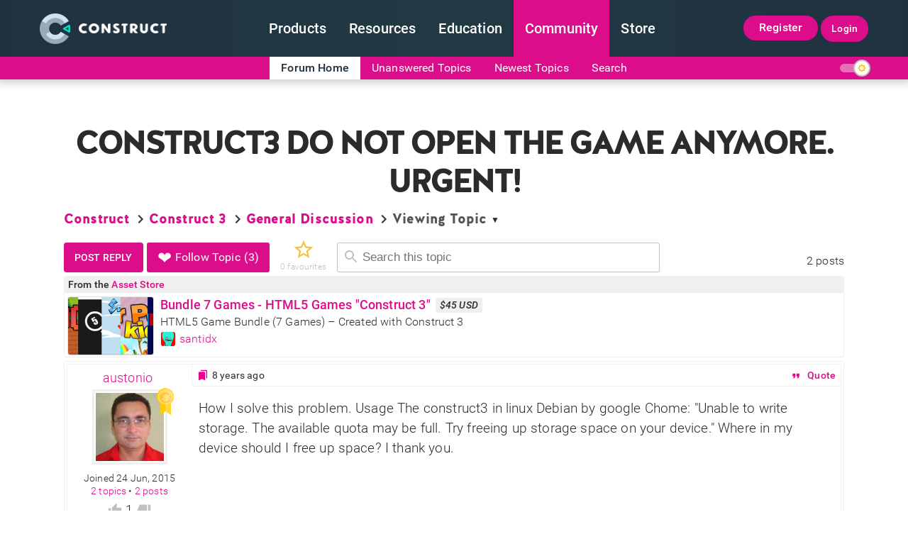

--- FILE ---
content_type: text/html; charset=utf-8
request_url: https://www.construct.net/en/forum/construct-3/general-discussion-7/construct3-not-open-game-127243
body_size: 16337
content:


<!DOCTYPE html>



    <html lang="en-US">


<head><meta name="msvalidate.01" content="E92EA11DC949FB016AF167914FE79D84" /><meta charset="utf-8" /><title>
	Construct 3 don&#39;t open the game anymore. Urgent! - Make Games
</title><meta name="viewport" content="width=device-width, initial-scale=1.0" /><meta name="construct-server" content="PRD-VM-WEB1a" /><meta name="construct-version" content="1696" /><meta property="fb:app_id" content="1652407751729238" /><meta property="fb:page_id" content="130477053653991" /><meta property="twitter:account_id" content="150751008" /><meta name="twitter:site" content="@ConstructTeam" /><meta name="referrer" content="unsafe-url" /><link rel="canonical" href="https://www.construct.net/en/forum/construct-3/general-discussion-7/construct3-not-open-game-127243" /><meta name="description" content="How I solve this problem. Usage The Construct 3 in linux Debian by Google Chome: &quot;Unable to write storage. The available quota may be full. Try freeing up stora..."/><meta property="og:url" content="https://www.construct.net/forum/construct-3/general-discussion-7/construct3-not-open-game-127243" /><meta property="og:title" content="Construct3 Do not open the game anymore. Urgent! &#9733;&#9733;&#9733;&#9733;&#9733;" /><meta property="og:description" content="How I solve this problem. Usage The Construct 3 in linux Debian by Google Chome: &quot;Unable to write storage. The available quota may be full. Try freeing up stora..." /><meta property="og:image" content="https://construct-static.com/images/v1696/siteicons/ogg-image.png"><link rel="shortcut icon" type="image/x-icon" href="https://construct-static.com/images/v1696/siteicons/favicon.ico" /><meta http-equiv="content-language" content="en-US" />
<link rel="apple-touch-icon" sizes="57x57" href="https://construct-static.com/images/v1696/r/siteicons/construct_v60.png" /><link rel="apple-touch-icon" sizes="72x72" href="https://construct-static.com/images/v1696/r/siteicons/construct_v75.png" /><link rel="apple-touch-icon" sizes="114x114" href="https://construct-static.com/images/v1696/r/siteicons/construct_v120.png" /><link rel="apple-touch-icon" sizes="144x144" href="https://construct-static.com/images/v1696/r/siteicons/construct_v150.png" /><meta name="twitter:card" content="summary_large_image" /><meta name="twitter:site" content="@ConstructTeam" /><meta name="twitter:description" content="" /><meta name="twitter:title" content="" /><meta name="twitter:image" content="https://construct-static.com/images/v1696/siteicons/twitter-default-card.png" />
		<link rel="stylesheet" type="text/css" media="all" href="https://construct-static.com/css/v1696/d/global/v1/fonts.css" />		<link rel="stylesheet" type="text/css" media="all" href="https://construct-static.com/css/v1696/global.css" />		<link rel="stylesheet" type="text/css" media="all" href="https://construct-static.com/css/v1696/topmenu/menu.css" />		<link rel="stylesheet" type="text/css" media="all" href="https://construct-static.com/css/v1696/animate.css" />		<link rel="stylesheet" type="text/css" media="all" href="https://construct-static.com/css/v1696/forums/forum.css" />		<link rel="stylesheet" type="text/css" media="all" href="https://construct-static.com/css/v1696/articleviewer.css" />		<link rel="stylesheet" type="text/css" media="all" href="https://construct-static.com/css/v1696/prism.css" />		<link rel="stylesheet" type="text/css" media="all" href="https://construct-static.com/css/v1696/notifications.css" />		<link rel="stylesheet" type="text/css" media="all" href="https://construct-static.com/css/v1696/breadcrumb.css" />		<link rel="stylesheet" type="text/css" media="all" href="https://construct-static.com/css/v1696/follows.css" />		<link rel="stylesheet" type="text/css" media="all" href="https://construct-static.com/css/v1696/favourites.css" />		<link rel="stylesheet" type="text/css" media="all" href="https://construct-static.com/css/v1696/refresh/assettile.css" />		<link rel="stylesheet" type="text/css" media="all" href="https://construct-static.com/css/v1696/usernamelink.css" />		<link rel="stylesheet" type="text/css" media="all" href="https://construct-static.com/css/v1696/voting.css" />		<link rel="stylesheet" type="text/css" media="all" href="https://construct-static.com/css/v1696/c3paunit.css" />		<link rel="stylesheet" type="text/css" media="all" href="https://construct-static.com/css/v1696/responsive.css" />
    <noscript>
        <link rel="stylesheet" type="text/css" media="all" href="https://construct-static.com/css/v1696/noscript.css" />
		<link rel="stylesheet" type="text/css" media="all" href="https://construct-static.com/css/v1696/region.css" />
    </noscript>
    
    

            <link rel="stylesheet" type="text/css" media="all" href="https://construct-static.com/css/v1696/refresh/darktheme.css" id="DarkTheme" disabled="disabled" data-dark-theme="1" />
        
        <script async src="https://www.googletagmanager.com/gtag/js?id=G-C8FK0E6NDK"></script>
        
        <script>
            window.dataLayer = window.dataLayer || [];
            function gtag() { dataLayer.push(arguments); }
            gtag('js', new Date());
            
                gtag('config', 'G-C8FK0E6NDK');
            
            gtag('config', 'AW-1001646980');
        </script>

    </head>
<body>
    <form method="post" action="/en/forum/construct-3/general-discussion-7/construct3-not-open-game-127243" id="form1">
<div class="aspNetHidden">
<input type="hidden" name="__EVENTTARGET" id="__EVENTTARGET" value="" />
<input type="hidden" name="__EVENTARGUMENT" id="__EVENTARGUMENT" value="" />
<input type="hidden" name="__VIEWSTATE" id="__VIEWSTATE" value="/TFoWUbdRS8vcCQMrKC2Pj0s5qnDRWQRzvonpi1/Sgvypo9Pu06Gmr2ITC9bx92Zly8Bq0CYslvonLYjr7IaifS1/hvGe/kvGShJGr9oMOmwdlANrFJtCr8LLI569/dN/Bkoe4jJ6p1cN7JFY0xx0BLSUgWn7cJOmCx4kx25kYGCxF0jUeDmSgVXi+4RAx95UJtyGBMgVv1EJ4NKC50Tcp++7utQDlhqR+xBOcSSzzJn3aX2soKQLIHO4KHw7WPxBN2vzDr6Gu63G60TqYnYgYhTjTJi2fe1GyybuFom7U80y2VtwAqg4xo3QMYR/FD34hRDKvbbbXabudwLPuGDAAHGFgnuxF+VSb+eGAwchxPvAuA8JBNVP9JvGuha/P801NLmqXMx6P/hBpmCirXkDTvZmkw+QU/Ww+zOMz04rcgqLgRQHIwFGnNzj+4F0NefMDEqtzqYWWbIjPc7oxzJAhIgM3CWKD9/9msPo3VTwrl0FEeaRolhad3O2F3bw/Ai6VRS0UsWyR2eHq+T6fbGEBggpPXI/pREozfYUqB6J28dZp9SegxcJWIWfXmTnLhYcbSrRYA4Z7635vtyq6GPFzG7FAMDdtLw/hxlzkklIY/ZQ6YVRjJeOI7qDTj2rIP72vuIoHnxishhvZB0AGXPNcC/aEXuXJSqI/eJUFh26syG+3umivYmTcA3i81J3xfrr0RmPA5Tj0P2S6IpUXF+kMy2Llk9KMx3azncmIanrDpz0qoXk2fkQT9urLltJxZk643lMUQkTIc9Tw6kPq2YxImM9PVyqCJacnsg8thH2SQ7uuRh8kFlFkVSvF6smDDTZODgGZPTcLnh692mM56FbZUWKlI0K5L9I6ItZ+qu/8VV3m0O9fb7JgGnQmJCpveoKvxohQ==" />
</div>

<script type="text/javascript">
//<![CDATA[
var theForm = document.forms['form1'];
if (!theForm) {
    theForm = document.form1;
}
function __doPostBack(eventTarget, eventArgument) {
    if (!theForm.onsubmit || (theForm.onsubmit() != false)) {
        theForm.__EVENTTARGET.value = eventTarget;
        theForm.__EVENTARGUMENT.value = eventArgument;
        theForm.submit();
    }
}
//]]>
</script>


<div class="aspNetHidden">

	<input type="hidden" name="__VIEWSTATEGENERATOR" id="__VIEWSTATEGENERATOR" value="9CE51486" />
</div>
        
        
            <input type="checkbox" id="ThemeToggler" name="ThemeToggler" />
        
        
        <div id="ReportPopContainer"></div>

        
    
    <nav>
        <div class="newTopMenuWrap" id="NewTopMenuWrap">
            <div class="noClickBar"></div>
            <ul class="newTopMenu">
                <li class="expand">
                    <a href="/en" title="Construct homepage">
                        <img no-referrer="none" alt="Construct logo" src="https://construct-static.com/images/v1696/r/global/construct-3-logo_v43.png" width="43" height="44" srcset="https://construct-static.com/images/v1696/r/global/construct-3-logo_v43.png 1x, https://construct-static.com/images/v1696/r/global/construct-3-logo_v64.png 1.5x, https://construct-static.com/images/v1696/r/global/construct-3-logo_v90.png 2x, https://construct-static.com/images/v1696/r/global/construct-3-logo_v110.png 2.5x, https://construct-static.com/images/v1696/r/global/construct-3-logo_v130.png 3x"  /><img no-referrer="none" alt="Construct logo text" src="https://construct-static.com/images/v1696/r/global/construct-3-logo-lettering_v130.png" width="124" height="15" srcset="https://construct-static.com/images/v1696/r/global/construct-3-logo-lettering_v130.png 1x, https://construct-static.com/images/v1696/r/global/construct-3-logo-lettering_v190.png 1.5x, https://construct-static.com/images/v1696/r/global/construct-3-logo-lettering_v250.png 2x, https://construct-static.com/images/v1696/r/global/construct-3-logo-lettering_v310.png 2.5x, https://construct-static.com/images/v1696/r/global/construct-3-logo-lettering_v380.png 3x"  />
                    </a>
                </li>
                <li id="TopMenuProducts">
                    <a href="/en/make-games/games-editor" title="Game maker">
                        Products
                    </a>
                    <div class="subMenuPopWrap products">
                        <div class="topArrow"></div>
                        <div class="subMenuContent">
                            <div>
                                <ul id="ProductGridContentSelector">
                                    <li id="Construct3GridLink" class="selected" data-grid-content-wrap-id="ProductsGrid" data-grid-content-id="construct3-grid-content">
                                        <a href="/en/make-games/games-editor" title="Game making software" class="gridSelector">
                                            <div class="menuProdHead">
                                                <div class="prodImgWrap">
                                                    <img no-referrer="none" alt="Construct 3 logo" loading="lazy" src="https://construct-static.com/images/v1696/r/global/construct-3-logo_v32.png" width="32" height="33" srcset="https://construct-static.com/images/v1696/r/global/construct-3-logo_v32.png 1x, https://construct-static.com/images/v1696/r/global/construct-3-logo_v48.png 1.5x, https://construct-static.com/images/v1696/r/global/construct-3-logo_v64.png 2x, https://construct-static.com/images/v1696/r/global/construct-3-logo_v80.png 2.5x, https://construct-static.com/images/v1696/r/global/construct-3-logo_v100.png 3x"  />	
                                                </div>
                                                <div>
                                                    Construct 3
                                                </div>
                                            </div>
                                            <div class="prodDescription">
                                                Create stunning games in the worlds best 2D game engine
                                            </div>
                                        </a>
                                        <div class="rightArrow"></div>
                                    </li>
                                    <li id="ConstructAnimateGridLink" data-grid-content-wrap-id="ProductsGrid" data-grid-content-id="construct-animate-grid-content">
                                        <a href="/en/animation-software" title="Animation software" class="gridSelector">
                                            <div class="menuProdHead">
                                                <div class="prodImgWrap">
                                                    <img no-referrer="none" alt="Construct animate logo" loading="lazy" src="https://construct-static.com/images/v1696/r/animate/logos/animate-symbol-small_v32.png" width="32" height="33" srcset="https://construct-static.com/images/v1696/r/animate/logos/animate-symbol-small_v32.png 1x, https://construct-static.com/images/v1696/animate/logos/animate-symbol-small.png 1.5x"  />
                                                </div>
                                                <div>
                                                    Construct Animate
                                                </div>
                                            </div>
                                            <div class="prodDescription">
                                                Produce gorgeous animations with drag-and-drop
                                            </div>
                                        </a>
                                        <div class="rightArrow"></div>
                                    </li>
                                </ul>
                            </div>
                            <div id="ProductsGrid">
                                <ul class="gridMenu" id="construct-animate-grid-content" data-grid-li-id="ConstructAnimateGridLink">
                                    <li>
                                        <a href="/en/animation-software" title="Browser based animation software">
                                            <div>
                                                <img no-referrer="none" alt="Construct 3 logo" loading="lazy" src="https://construct-static.com/images/v1696/refresh/topmenu/new/filled/rocket.svg" width="32"  />	
                                            </div>
                                            <div>
                                                Features
                                                <span>
                                                    What you get
                                                </span>
                                            </div>
                                        </a>
                                    </li>
                                    <li>
                                        <a href="/en/animation-software/faq" title="Construct animate FAQ">
                                            <div>
                                                <img no-referrer="none" alt="Construct 3 logo" loading="lazy" src="https://construct-static.com/images/v1696/refresh/topmenu/new/filled/question.svg" width="32"  />	
                                            </div>
                                            <div>
                                                FAQ
                                                <span>
                                                    Common questions
                                                </span>
                                            </div>
                                        </a>
                                    </li>
                                    <li>
                                        <a href="/en/animation-software/releases" title="Construct Animate versions">
                                            <div>
                                                <img no-referrer="none" alt="Construct 3 logo" loading="lazy" src="https://construct-static.com/images/v1696/refresh/topmenu/new/filled/box.svg" width="32"  />	
                                            </div>
                                            <div>
                                                Releases
                                                <span>
                                                    See latest updates
                                                </span>
                                            </div>
                                        </a>
                                    </li>
                                    <li>
                                        <a href="/en/animation-software/buy" title="Construct Animate pricing">
                                            <div>
                                                <img no-referrer="none" alt="Construct 3 logo" loading="lazy" src="https://construct-static.com/images/v1696/refresh/topmenu/new/filled/hexagons.svg" width="32"  />	
                                            </div>
                                            <div>
                                                Pricing
                                                <span>
                                                    Buy Animate now
                                                </span>
                                            </div>
                                        </a>
                                    </li>
                                    <li>
                                        <a id="TopMenuLaunchAnimateLink" title="Animation software" href="/en/animation-software/free-trial">
                                            <div>
                                                <img no-referrer="none" alt="Construct 3 logo" loading="lazy" src="https://construct-static.com/images/v1696/refresh/topmenu/new/filled/play-button.svg" width="32"  />	
                                            </div>
                                            <div>
                                                Free Trial
                                                <span>
                                                    Try Animate now
                                                </span>
                                            </div>
                                        </a>
                                    </li>
                                </ul>
                                <ul class="gridMenu" id="construct3-grid-content" data-grid-li-id="Construct3GridLink" style="top: 0; opacity: 1;">
                                    <li>
                                        <a href="/en/make-games/games-editor" title="Construct 3 features">
                                            <div>
                                                <img no-referrer="none" alt="Construct 3 logo" loading="lazy" src="https://construct-static.com/images/v1696/refresh/topmenu/new/filled/rocket.svg" width="32"  />	
                                            </div>
                                            <div>
                                                Features
                                                <span>
                                                    What you get
                                                </span>
                                            </div>
                                        </a>
                                    </li>
                                    <li>
                                        <a href="/en/make-games/showcase" title="Construct 3 games">
                                            <div>
                                                <img no-referrer="none" alt="Construct 3 logo" loading="lazy" src="https://construct-static.com/images/v1696/refresh/topmenu/new/filled/abstract.svg" width="32"  />	
                                            </div>
                                            <div>
                                                Showcase
                                                <span>
                                                    Customer creations
                                                </span>
                                            </div>
                                        </a>
                                    </li>
                                    <li>
                                        <a href="/en/make-games/faq" title="Construct 3 FAQ">
                                            <div>
                                                <img no-referrer="none" alt="Construct 3 logo" loading="lazy" src="https://construct-static.com/images/v1696/refresh/topmenu/new/filled/question.svg" width="32"  />	
                                            </div>
                                            <div>
                                                FAQ
                                                <span>
                                                    Common questions
                                                </span>
                                            </div>
                                        </a>
                                    </li>
                                    <li>
                                        <a href="/en/make-games/addons" title="Construct 3 addons and plugins">
                                            <div>
                                                <img no-referrer="none" alt="Construct 3 logo" loading="lazy" src="https://construct-static.com/images/v1696/refresh/topmenu/new/filled/puzzle.svg" width="32"  />	
                                            </div>
                                            <div>
                                                Addons
                                                <span>
                                                    Extend Construct
                                                </span>
                                            </div>
                                        </a>
                                    </li>
                                    <li>
                                        <a href="/en/make-games/releases" title="Construct 3 versions">
                                            <div>
                                                <img no-referrer="none" alt="Construct 3 logo" loading="lazy" src="https://construct-static.com/images/v1696/refresh/topmenu/new/filled/box.svg" width="32"  />	
                                            </div>
                                            <div>
                                                Releases
                                                <span>
                                                    See latest updates
                                                </span>
                                            </div>
                                        </a>
                                    </li>
                                    <li>
                                        <a href="/en/make-games/buy-construct" title="Construct 3 pricing">
                                            <div>
                                                <img no-referrer="none" alt="Construct 3 logo" loading="lazy" src="https://construct-static.com/images/v1696/refresh/topmenu/new/filled/hexagons.svg" width="32"  />	
                                            </div>
                                            <div>
                                                Pricing
                                                <span>
                                                    Buy Construct now
                                                </span>
                                            </div>
                                        </a>
                                    </li>
                                    <li>
                                        <a id="TopMenuLaunchC3Link" title="Free game maker" href="/en/make-games/free-trial">
                                            <div>
                                                <img no-referrer="none" alt="Construct 3 logo" loading="lazy" src="https://construct-static.com/images/v1696/refresh/topmenu/new/filled/play-button.svg" width="32"  />	
                                            </div>
                                            <div>
                                                Free Trial
                                                <span>
                                                    Try Construct now
                                                </span>
                                            </div>
                                        </a>
                                    </li>
                                </ul>
                            </div>
                        </div>
                    </div>
                </li><li id="TopMenuResources">
                    <a href="/en/tutorials" title="Tutorials and manual">
                        Resources
                    </a>
                    <div class="subMenuPopWrap">
                        <div class="topArrow"></div>
                        <div class="resourcesChunk">                         
                            <h2>
                                Construct 3
                            </h2>
                            <ul>
                                <li>
                                    <a href="/en/make-games/manuals/construct-3" title="Construct 3 docs">
                                        <img no-referrer="none" alt="Manual" loading="lazy" src="https://construct-static.com/images/v1696/refresh/topmenu/new/filled/books.svg" width="28"  />
                                        Manual
                                    </a>
                                </li>
                                <li>
                                    <a href="/en/make-games/manuals/construct-3/getting-started/system-requirements" title="Construct 3 system requirements">
                                        <img no-referrer="none" alt="Computer" loading="lazy" src="https://construct-static.com/images/v1696/refresh/topmenu/new/filled/laptop.svg" width="28"  />
                                        System requirements
                                    </a>
                                </li>
                                <li>
                                    <a href="/en/make-games/manuals/construct-3/scripting/overview" title="Construct 3 scripting">
                                        <img no-referrer="none" alt="Addons" loading="lazy" src="https://construct-static.com/images/v1696/refresh/topmenu/new/filled/java-script.svg" width="22"  />
                                        Scripting Overview
                                    </a>
                                </li>
                                <li>
                                    <a href="/en/make-games/manuals/addon-sdk" title="Construct 3 addon SDK">
                                        <img no-referrer="none" alt="Addons" loading="lazy" src="https://construct-static.com/images/v1696/refresh/topmenu/new/filled/diamond.svg" width="28"  />
                                        Addon SDK
                                    </a>
                                </li>
                            </ul>
                            <h3>Tutorials</h3>
                            <ul class="resourceSub">
                                <li>
                                    <a href="/en/tutorials/beginners-guide-to-construct-3-1" title="Beginner's guide to Construct 3">
                                        <img no-referrer="none" alt="Map" loading="lazy" src="https://construct-static.com/images/v1696/refresh/topmenu/new/filled/map.svg" width="28"  />
                                        Beginner's Guide
                                    </a>
                                </li>
                                <li>
                                    <a href="/en/tutorials/publishing-to-the-web-10" title="Publish games to the web">
                                        <img no-referrer="none" alt="Web games" loading="lazy" src="https://construct-static.com/images/v1696/refresh/topmenu/new/filled/cloud.svg" width="28"  />
                                        Publishing to the Web
                                    </a>
                                </li>
                                <li>
                                    <a href="/en/tutorials/building-android-apps-apks-19" title="Build Android games">
                                        <img no-referrer="none" alt="Android" loading="lazy" src="https://construct-static.com/images/v1696/refresh/topmenu/new/filled/smartphone.svg" width="28"  />
                                        Build Android APKs
                                    </a>
                                </li>
                                <li>
                                    <a href="/en/tutorials/ios-application-development-and-publishing-with-xcode-25" title="Build iOS games">
                                        <img no-referrer="none" alt="Apple" loading="lazy" src="https://construct-static.com/images/v1696/refresh/topmenu/new/filled/apple.svg" width="28"  />
                                        Publishing to iOS
                                    </a>
                                </li>
                                <li>
                                    <a href="/en/tutorials/construct-3s-export-optimisations-4" title="Optimise your games">
                                        <img no-referrer="none" alt="Performance" loading="lazy" src="https://construct-static.com/images/v1696/refresh/topmenu/new/filled/timer.svg" width="28"  />
                                        Optimisations
                                    </a>
                                </li>
                                <li>
                                    <a href="/en/tutorials/construct-3" title="Game maker tutorials">
                                        <img no-referrer="none" alt="Idea" loading="lazy" src="https://construct-static.com/images/v1696/refresh/topmenu/new/filled/library.svg" width="28"  />
                                        All tutorials
                                    </a>
                                </li>
                            </ul>
                            <h3>Game Dev Courses</h3>
                            <ul class="resourceSub">
                                <li class="single">
                                    <a href="/en/courses" title="Free gamedev courses">
                                        <img no-referrer="none" alt="Bag" loading="lazy" src="https://construct-static.com/images/v1696/refresh/topmenu/new/filled/shape.svg" width="28"  />
                                        Browse all game dev courses
                                    </a>
                                </li>
                            </ul>
                        </div>
                        <div class="resourcesChunk">                 
                            <h2>
                                Construct Animate
                            </h2>
                            <ul>
                                <li>
                                    <a href="/en/animation-software/manual" title="Construct Animate docs">
                                        <img no-referrer="none" alt="Manual" loading="lazy" src="https://construct-static.com/images/v1696/refresh/topmenu/new/filled/books.svg" width="28"  />
                                        Manual
                                    </a>
                                </li>
                                <li>
                                    <a href="/en/animation-software/manual/getting-started/system-requirements" title="Construct Animate system requirements">
                                        <img no-referrer="none" alt="Computer" loading="lazy" src="https://construct-static.com/images/v1696/refresh/topmenu/new/filled/laptop.svg" width="28"  />
                                        System requirements
                                    </a>
                                </li>
                                <li>
                                    <a href="/en/tutorials/construct-animate" title="Animation tutorials">
                                        <img no-referrer="none" alt="Idea" loading="lazy" src="https://construct-static.com/images/v1696/refresh/topmenu/new/filled/library.svg" width="28"  />
                                        Tutorials
                                    </a>
                                </li>
                            </ul>
                        </div>
                        <div class="resourcesChunk">                 
                            <h2>
                                Construct 2
                                <span class="deprecatedProduct">
                                    Deprecated
                                </span>
                            </h2>  
                            <ul>
                                <li>
                                    <a href="/en/construct-2/download" title="Construct 2 download">
                                        <img no-referrer="none" alt="Download" loading="lazy" src="https://construct-static.com/images/v1696/refresh/topmenu/new/filled/box.svg" width="28"  />
                                        Download
                                    </a>
                                </li>
                                <li>
                                    <a href="/en/construct-2/nwjs" title="Construct 2 NWJS">
                                        <img no-referrer="none" alt="Download" loading="lazy" src="https://construct-static.com/images/v1696/refresh/topmenu/new/filled/box.svg" width="28"  />
                                        NWJS
                                    </a>
                                </li>
                                <li>
                                    <a href="/en/construct-2/manuals/construct-2" title="Construct 2 docs">
                                        <img no-referrer="none" alt="Manual" loading="lazy" src="https://construct-static.com/images/v1696/refresh/topmenu/new/filled/books.svg" width="28"  />
                                        Manual
                                    </a>
                                </li>
                                <li>
                                    <a href="/en/construct-2/manuals/construct-2-javascript-sdk" title="Construct 2 javascript SDK">
                                        <img no-referrer="none" alt="SDK" loading="lazy" src="https://construct-static.com/images/v1696/refresh/topmenu/new/filled/diamond.svg" width="28"  />
                                        Javascript SDK
                                    </a>
                                </li>
                                <li>
                                    <a href="/en/tutorials/construct-2" title="Game maker tutorials">
                                        <img no-referrer="none" alt="Idea" loading="lazy" src="https://construct-static.com/images/v1696/refresh/topmenu/new/filled/library.svg" width="28"  />
                                        Tutorials
                                    </a>
                                </li>
                            </ul>
                        </div>
                    </div>
                </li><li id="TopMenuEducation">
                    <a href="/en/make-games/education" title="Construct in education">
                        Education
                    </a>
                    <div class="subMenuPopWrap">
                        <div class="topArrow"></div>
                        <div class="resourcesChunk">                         
                            <h2>
                                Construct 3
                            </h2>
                            <ul>
                                <li>
                                    <a href="/en/make-games/education" title="Why use Construct">
                                        <img no-referrer="none" alt="Forum" loading="lazy" src="https://construct-static.com/images/v1696/refresh/topmenu/new/filled/abstract.svg" width="28"  />
                                        Why pick Construct 3
                                    </a>
                                </li>
                                <li>
                                    <a href="/en/make-games/education/resources" title="Free classroom resources">
                                        <img no-referrer="none" alt="Download" loading="lazy" src="https://construct-static.com/images/v1696/refresh/topmenu/new/filled/abstract2.svg" width="28"  />
                                        Free Resources
                                    </a>
                                </li>
                                <li>
                                    <a href="/en/make-games/education/privacy-security" title="Construct student privacy">
                                        <img no-referrer="none" alt="Security" loading="lazy" src="https://construct-static.com/images/v1696/refresh/topmenu/new/filled/abstract3.svg" width="28"  />
                                        Privacy and Security
                                    </a>
                                </li>
                                <li>
                                    <a href="/en/make-games/faq/education" title="Construct 3 educational FAQ">
                                        <img no-referrer="none" alt="FAQ" loading="lazy" src="https://construct-static.com/images/v1696/refresh/topmenu/new/filled/question.svg" width="28"  />
                                        FAQ
                                    </a>
                                </li>
                            </ul>
                            <h3>Deeper Dive</h3>
                            <ul class="resourceSub">
                                <li>
                                    <a href="/en/make-games/education/licensing" title="Construct classroom setup">
                                        <img no-referrer="none" alt="Classroom" loading="lazy" src="https://construct-static.com/images/v1696/refresh/topmenu/new/filled/timer.svg" width="28"  />
                                        Setup Classrooms in Minutes
                                    </a>
                                </li>
                                <li>
                                    <a href="/en/make-games/manuals/construct-3" title="Construct 3 manual">
                                        <img no-referrer="none" alt="Manual" loading="lazy" src="https://construct-static.com/images/v1696/refresh/topmenu/new/filled/library.svg" width="28"  />
                                        World Class Docs
                                    </a>
                                </li>
                                <li>
                                    <a href="/en/make-games/buy-construct" title="Construct 3 education pricing">
                                        <img no-referrer="none" alt="Bag" loading="lazy" src="https://construct-static.com/images/v1696/refresh/topmenu/new/filled/hexagons.svg" width="28"  />
                                        Educational Pricing
                                    </a>
                                </li>
                            </ul>
                        </div>
                        <div class="resourcesChunk">          
                            <ul class="largeResourceChunk">
                                <li>        
                                    <a href="/en/make-games/education/mission" title="Education mission">
                                        <span>
                                            Mission
                                        </span>
                                        <img no-referrer="none" alt="Tactics" loading="lazy" src="https://construct-static.com/images/v1696/refresh/topmenu/new/filled/map.svg" width="48"  />
                                        <span>
                                            Our mission
                                        </span>
                                    </a>
                                </li>
                                <li>        
                                    <a href="/en/make-games/education/partners" title="Construct educational partners">
                                        <span>
                                            Partners
                                        </span>
                                        <img no-referrer="none" alt="Partner" loading="lazy" src="https://construct-static.com/images/v1696/refresh/topmenu/new/filled/abstract-shape.svg" width="48"  />
                                        <span>
                                            Our global partners
                                        </span>
                                    </a>
                                </li>
                            </ul>
                        </div>
                    </div>
                </li><li id="TopMenuCommunity" class="selected">
                    <a href="/en/forum" title="Construct community">
                        Community
                    </a>
                    <div class="subMenuPopWrap">
                        <div class="topArrow"></div>
                        <div class="resourcesChunk">                         
                            <h2>
                                Forums
                            </h2>
                            <ul>
                                <li>
                                    <a href="/en/forum" title="Game making forums">
                                        <img no-referrer="none" alt="Forum" loading="lazy" src="https://construct-static.com/images/v1696/refresh/topmenu/new/filled/message.svg" width="28"  />
                                        Forum Home
                                    </a>
                                </li>
                                <li>
                                    <a href="/en/forum/newest" title="New game dev topics">
                                        <img no-referrer="none" alt="Messages" loading="lazy" src="https://construct-static.com/images/v1696/refresh/topmenu/new/filled/abstract4.svg" width="28"  />
                                        Newest Topics
                                    </a>
                                </li>
                            </ul>
                        </div>
                        <div class="resourcesChunk">                         
                            <h2>
                                Arcade
                            </h2>
                            <ul>
                                <li>
                                    <a href="/en/free-online-games" title="Top free browser games">
                                        <img no-referrer="none" alt="Trophy" loading="lazy" src="https://construct-static.com/images/v1696/refresh/topmenu/new/filled/fire.svg" width="28"  />
                                        Top Games
                                    </a>
                                </li>
                                <li>
                                    <a href="/en/free-online-games/new-games" title="New free browser games">
                                        <img no-referrer="none" alt="Stars" loading="lazy" src="https://construct-static.com/images/v1696/refresh/topmenu/new/filled/rhombus2.svg" width="28"  />
                                        Newest Games
                                    </a>
                                </li>
                                <li>
                                    <a href="/en/free-online-games/most-played" title="Most played browser games">
                                        <img no-referrer="none" alt="Committee" loading="lazy" src="https://construct-static.com/images/v1696/refresh/topmenu/new/filled/rhombus.svg" width="28"  />
                                        Most Played Games
                                    </a>
                                </li>
                                <li>
                                    <a href="/en/free-online-games/played-now" title="Games being played now">
                                        <img no-referrer="none" alt="Group" loading="lazy" src="https://construct-static.com/images/v1696/refresh/topmenu/new/filled/geometric-shape.svg" width="28"  />
                                        Most Online Players
                                    </a>
                                </li>
                                <li>
                                    <a href="/en/free-online-games/submit" title="Upload a game" rel="nofollow">
                                        <img no-referrer="none" alt="Upload" loading="lazy" src="https://construct-static.com/images/v1696/refresh/topmenu/new/filled/upload-file.svg" width="28"  />
                                        Upload a Game
                                    </a>
                                </li>
                            </ul>
                        </div>
                        <div class="resourcesChunk">                         
                            <h2>
                                Blogs
                            </h2>
                            <ul>
                                <li>
                                    <a href="/en/blogs/construct-official-blog-1" title="Construct blog">
                                        <img no-referrer="none" alt="Agreement" loading="lazy" src="https://construct-static.com/images/v1696/refresh/topmenu/new/filled/books.svg" width="28"  />
                                        Official Blog
                                    </a>
                                </li>
                                <li>
                                    <a href="/en/blogs/posts" title="Newest blog posts">
                                        <img no-referrer="none" alt="Stars" loading="lazy" src="https://construct-static.com/images/v1696/refresh/topmenu/new/filled/rhombus2.svg" width="28"  />
                                        New Posts
                                    </a>
                                </li>
                            </ul>
                        </div>
                        <div class="resourcesChunk">                         
                            <h2>
                                Social Media
                            </h2>
                            <ul class="topMenuSocial">
                                <li>
                                    <a title="Follow Construct 3 on Reddit" href="https://www.reddit.com/r/construct" target="_blank" rel="nofollow">
                                        <img no-referrer="none" alt="Construct 3 Reddit" loading="lazy" src="https://construct-static.com/images/v1696/refresh/footer/reddit.svg" width="48"  />
                                    </a>
                                </li>
                                <li>
                                    <a title="Follow Construct 3 on Twitter" href="https://twitter.com/ConstructTeam" target="_blank" rel="nofollow">
                                        <img no-referrer="none" alt="Construct 3 Twitter" loading="lazy" src="https://construct-static.com/images/v1696/refresh/footer/twitter.svg" width="48"  />
                                    </a>
                                </li>
                                <li>
                                    <a title="Follow Construct 3 on Facebook" href="https://www.facebook.com/ConstructTeam" target="_blank" rel="nofollow">
                                        <img no-referrer="none" alt="Construct 3 Facebook" loading="lazy" src="https://construct-static.com/images/v1696/refresh/footer/facebook.svg" width="48"  />
                                    </a>
                                </li>
                                <li>
                                    <a title="Follow Construct 3 on Mastodon" href="https://mastodon.gamedev.place/@construct" target="_blank" rel="me">
                                        <img no-referrer="none" alt="Construct 3 Mastodon" loading="lazy" src="https://construct-static.com/images/v1696/r/refresh/footer/mastodon_v48.png" width="48" height="48" srcset="https://construct-static.com/images/v1696/r/refresh/footer/mastodon_v48.png 1x, https://construct-static.com/images/v1696/refresh/footer/mastodon.png 1.5x"  />
                                    </a>
                                </li>
                                <li>
                                    <a title="Follow Construct 3 on Youtube" href="https://www.youtube.com/c/Construct" target="_blank" rel="nofollow">
                                        <img no-referrer="none" alt="Construct 3 Youtube" loading="lazy" src="https://construct-static.com/images/v1696/refresh/footer/youtube.svg" width="48"  />
                                    </a>
                                </li>
                            </ul>
                        </div>
                    </div>
                </li><li id="TopMenuAssetStore">
                    <a href="/en/game-assets" title="Game asset store" class="topMenuStoreLink">
                        
                        Store
                    </a>
                    <div class="subMenuPopWrap">
                        <div class="topArrow"></div>
                        <div class="resourcesChunk">                         
                            <h2>
                                Products
                            </h2>
                            <ul>
                                <li>
                                    <a href="/en/make-games/buy-construct" title="Buy Construct 3">
                                        <img no-referrer="none" alt="Bag" loading="lazy" src="https://construct-static.com/images/v1696/refresh/topmenu/new/filled/hexagons.svg" width="28"  />
                                        Buy Construct 3
                                    </a>
                                </li>
                                <li>
                                    <a href="/en/animation-software/buy" title="Buy Construct animate">
                                        <img no-referrer="none" alt="Bag" loading="lazy" src="https://construct-static.com/images/v1696/refresh/topmenu/new/filled/cell.svg" width="28"  />
                                        Buy Construct Animate
                                    </a>
                                </li>
                            </ul>
                        </div>
                        <div class="resourcesChunk">                         
                            <h2>
                                Assets
                            </h2>
                            <ul>
                                <li>
                                    <a href="/en/game-assets/addons" title="Construct addons">
                                        <img no-referrer="none" alt="Plugin" loading="lazy" src="https://construct-static.com/images/v1696/refresh/topmenu/new/filled/puzzle.svg" width="28"  />
                                        Addons
                                    </a>
                                </li>
                                <li>
                                    <a href="/en/game-assets/animations" title="Game dev animations">
                                        <img no-referrer="none" alt="Tornado" loading="lazy" src="https://construct-static.com/images/v1696/refresh/topmenu/new/filled/slow-motion.svg" width="28"  />
                                        Animations
                                    </a>
                                </li>
                                <li>
                                    <a href="/en/game-assets/e-books" title="Game making ebooks">
                                        <img no-referrer="none" alt="Book" loading="lazy" src="https://construct-static.com/images/v1696/refresh/topmenu/new/filled/library.svg" width="28"  />
                                        EBooks
                                    </a>
                                </li>
                                <li>
                                    <a href="/en/game-assets/fonts" title="Game fonts">
                                        <img no-referrer="none" alt="Font" loading="lazy" src="https://construct-static.com/images/v1696/refresh/topmenu/new/filled/books.svg" width="28"  />
                                        Fonts
                                    </a>
                                </li>
                                <li>
                                    <a href="/en/game-assets/games" title="Game templates">
                                        <img no-referrer="none" alt="Game" loading="lazy" src="https://construct-static.com/images/v1696/refresh/topmenu/new/filled/games.svg" width="28"  />
                                        Games
                                    </a>
                                </li>
                                <li>
                                    <a href="/en/game-assets/graphics" title="Graphics for your games">
                                        <img no-referrer="none" alt="Whale" loading="lazy" src="https://construct-static.com/images/v1696/refresh/topmenu/new/filled/pic.svg" width="28"  />
                                        Graphics
                                    </a>
                                </li>
                                <li>
                                    <a href="/en/game-assets/sounds" title="Sounds for your games">
                                        <img no-referrer="none" alt="Headphones" loading="lazy" src="https://construct-static.com/images/v1696/refresh/topmenu/new/filled/speaker.svg" width="28"  />
                                        Sounds
                                    </a>
                                </li>
                                <li>
                                    <a href="/en/game-assets/game-templates" title="Game maker templates">
                                        <img no-referrer="none" alt="Puzzle" loading="lazy" src="https://construct-static.com/images/v1696/refresh/topmenu/new/filled/window.svg" width="28"  />
                                        Templates
                                    </a>
                                </li>
                                <li>
                                    <a href="/en/game-assets/themes" title="Construct themes">
                                        <img no-referrer="none" alt="Theme" loading="lazy" src="https://construct-static.com/images/v1696/refresh/topmenu/new/filled/theme.svg" width="28"  />
                                        Themes
                                    </a>
                                </li>
                                <li>
                                    <a href="/en/game-assets/tilemaps" title="Game dev tilemaps">
                                        <img no-referrer="none" alt="Grid" loading="lazy" src="https://construct-static.com/images/v1696/refresh/topmenu/new/filled/map.svg" width="28"  />
                                        Tilemaps
                                    </a>
                                </li>
                                <li>
                                    <a href="/en/game-assets/tools" title="Gamedev tools">
                                        <img no-referrer="none" alt="Tool" loading="lazy" src="https://construct-static.com/images/v1696/refresh/topmenu/new/filled/wrench.svg" width="28"  />
                                        Tools
                                    </a>
                                </li>
                            </ul>
                            <h3>Discover</h3>
                            <ul class="resourceSub">
                                <li>
                                    <a href="/en/game-assets/newest" title="Newest assets">
                                        <img no-referrer="none" alt="Calendar" loading="lazy" src="https://construct-static.com/images/v1696/refresh/topmenu/new/filled/rhombus2.svg" width="28"  />
                                        Newest Assets
                                    </a>
                                </li>
                                <li>
                                    <a href="/en/game-assets/best-selling" title="Best selling assets">
                                        <img no-referrer="none" alt="Winner" loading="lazy" src="https://construct-static.com/images/v1696/refresh/topmenu/new/filled/fire.svg" width="28"  />
                                        Best Selling
                                    </a>
                                </li>
                                <li>
                                    <a href="/en/game-assets/highest-rated" title="Highest rated assets">
                                        <img no-referrer="none" alt="Trophy" loading="lazy" src="https://construct-static.com/images/v1696/refresh/topmenu/new/filled/top-hat.svg" width="28"  />
                                        Highest Rated
                                    </a>
                                </li>
                                <li>
                                    <a href="/en/game-assets/exclusives" title="Exclusive game assets">
                                        <img no-referrer="none" alt="OK" loading="lazy" src="https://construct-static.com/images/v1696/refresh/topmenu/new/filled/splash.svg" width="28"  />
                                        Exclusives
                                    </a>
                                </li>
                            </ul>
                        </div>
                        <div class="resourcesChunk">                         
                            <h2>
                                Special Offers
                            </h2>
                            <ul>
                                <li>
                                    <a href="/en/game-assets/bundles" title="Bundles">
                                        <img no-referrer="none" alt="Bundle" loading="lazy" src="https://construct-static.com/images/v1696/refresh/topmenu/new/filled/layer.svg" width="28"  />
                                        Asset Bundles
                                    </a>
                                </li>
                                <li>
                                    <a href="/en/game-assets/on-sale" title="Game asset sales">
                                        <img no-referrer="none" alt="Bag" loading="lazy" src="https://construct-static.com/images/v1696/refresh/topmenu/new/filled/hot-sale.svg" width="28"  />
                                        Sale Items
                                    </a>
                                </li>
                            </ul>
                        </div>
                    </div>
                </li>
                <li class="expand2"></li>
                <li id="TopMenuLoggedOutWrapper" class="expand logoutView">
                    <div class="loggedOut">
                        <a href="/en/register" class="pinkButton register" rel="nofollow" title="Create account">
                            Register
                        </a>
                        <a href="/en/login" class="pinkButton login" rel="nofollow" title="Login to your account">
                            Login
                        </a>
                    </div>
                </li>
                <li class="mobileMenuWrap">
                    <div>
                        <label for="MobileMenuChecker">
                            <img no-referrer="none" alt="Mobile menu" loading="lazy" src="https://construct-static.com/images/v1696/refresh/topmenu/mobile-menu.svg" width="28"  />
                        </label>
                        <input type="checkbox" id="MobileMenuChecker" name="MobileMenuChecker"/>
                        <div class="mobileMenuPop" id="TopMenuMobilePop">
                            <div class="mobilePopHead">
                                <div>
                                    <a href="/en" title="Game maker">
                                        <img no-referrer="none" alt="Construct logo" loading="lazy" src="https://construct-static.com/images/v1696/r/global/construct-3-logo_v32.png" width="32" height="33" srcset="https://construct-static.com/images/v1696/r/global/construct-3-logo_v32.png 1x, https://construct-static.com/images/v1696/r/global/construct-3-logo_v48.png 1.5x, https://construct-static.com/images/v1696/r/global/construct-3-logo_v64.png 2x, https://construct-static.com/images/v1696/r/global/construct-3-logo_v80.png 2.5x, https://construct-static.com/images/v1696/r/global/construct-3-logo_v100.png 3x"  /><img no-referrer="none" alt="Construct logo text" loading="lazy" src="https://construct-static.com/images/v1696/r/global/construct-3-logo-lettering_v90.png" width="90" height="11" srcset="https://construct-static.com/images/v1696/r/global/construct-3-logo-lettering_v90.png 1x, https://construct-static.com/images/v1696/r/global/construct-3-logo-lettering_v140.png 1.5x, https://construct-static.com/images/v1696/r/global/construct-3-logo-lettering_v180.png 2x, https://construct-static.com/images/v1696/r/global/construct-3-logo-lettering_v230.png 2.5x, https://construct-static.com/images/v1696/r/global/construct-3-logo-lettering_v270.png 3x"  />
                                    </a>
                                </div>
                                <label for="MobileMenuChecker">
                                    <img no-referrer="none" alt="Close mobile menu" loading="lazy" src="https://construct-static.com/images/v1696/refresh/topmenu/close.svg" width="16"  />
                                </label>
                            </div>
                            <div class="mobileMenuContentWrap" id="MobileMenuContentWrap">
                                <div id="MobileMenuContent" class="mobileMenuContent" data-default-selected="MobileMenuForum">
                                    <ul>
                                        <li>
                                            <label for="MobileMenuProducts">
                                                Products
                                            </label>
                                            <input id="MobileMenuProducts" type="checkbox" name="ctl00$ctl00$TopNav$ctl00$MobileMenuProducts" />
                                            <ul class="mobileMenuSubMenu">
                                                <li class="selected rightArrowExpander">
                                                    <div>
                                                        <label for="ProductsConstruct3Level2Menu">
                                                            Construct 3
                                                            <span>
                                                                Create stunning games in the worlds best 2D game engine 
                                                            </span>
                                                        </label>
                                                        <input id="ProductsConstruct3Level2Menu" type="checkbox" name="ctl00$ctl00$TopNav$ctl00$ProductsConstruct3Level2Menu" class="subMenu2Check" />
                                                        <div class="mobileLevel2Menu">
                                                            <label for="ProductsConstruct3Level2Menu" class="closeExpansion">
                                                                <div>
                                                                    Construct 3
                                                                </div>
                                                                <div>
                                                                    <img no-referrer="none" alt="Left arrow" loading="lazy" src="https://construct-static.com/images/v1696/refresh/topmenu/new/left-arrow.svg" width="16"  />	
                                                                </div>
                                                            </label>
                                                            <div class="level2MenuContent">
                                                                <ul>
                                                                    <li>
                                                                        <a href="/en/make-games/games-editor" title="Construct 3 features">
                                                                            <div>
                                                                                <img no-referrer="none" alt="Launch" loading="lazy" src="https://construct-static.com/images/v1696/refresh/topmenu/new/filled/rocket.svg" width="32"  />	
                                                                            </div>
                                                                            <div>
                                                                                Features
                                                                            </div>
                                                                        </a>
                                                                    </li>
                                                                    <li>
                                                                        <a href="/en/make-games/showcase" title="Construct showcase">
                                                                            <div>
                                                                                <img no-referrer="none" alt="TV" loading="lazy" src="https://construct-static.com/images/v1696/refresh/topmenu/new/filled/abstract.svg" width="32"  />	
                                                                            </div>
                                                                            <div>
                                                                                Showcase
                                                                            </div>
                                                                        </a>
                                                                    </li>
                                                                    <li>
                                                                        <a href="/en/make-games/faq" title="Construct 3 FAQ">
                                                                            <div>
                                                                                <img no-referrer="none" alt="FAQ" loading="lazy" src="https://construct-static.com/images/v1696/refresh/topmenu/new/filled/question.svg" width="32"  />	
                                                                            </div>
                                                                            <div>
                                                                                FAQ
                                                                            </div>
                                                                        </a>
                                                                    </li>
                                                                    <li>
                                                                        <a href="/en/make-games/addons" title="Construct 3 plugins and addons">
                                                                            <div>
                                                                                <img no-referrer="none" alt="Addons" loading="lazy" src="https://construct-static.com/images/v1696/refresh/topmenu/new/filled/puzzle.svg" width="32"  />	
                                                                            </div>
                                                                            <div>
                                                                                Addons
                                                                            </div>
                                                                        </a>
                                                                    </li>
                                                                    <li>
                                                                        <a href="/en/make-games/releases" title="Construct 3 versions">
                                                                            <div>
                                                                                <img no-referrer="none" alt="Release" loading="lazy" src="https://construct-static.com/images/v1696/refresh/topmenu/new/filled/box.svg" width="32"  />	
                                                                            </div>
                                                                            <div>
                                                                                Releases
                                                                            </div>
                                                                        </a>
                                                                    </li>
                                                                    <li>
                                                                        <a href="/en/make-games/buy-construct" title="Construct 3 pricing">
                                                                            <div>
                                                                                <img no-referrer="none" alt="Pricing" loading="lazy" src="https://construct-static.com/images/v1696/refresh/topmenu/new/filled/hexagons.svg" width="32"  />	
                                                                            </div>
                                                                            <div>
                                                                                Pricing
                                                                            </div>
                                                                        </a>
                                                                    </li>
                                                                    <li>
                                                                        <a id="Level2MenuLaunchC3Link" title="Free game maker" href="/en/make-games/free-trial">
                                                                            <div>
                                                                                <img no-referrer="none" alt="Play" loading="lazy" src="https://construct-static.com/images/v1696/refresh/topmenu/new/filled/play-button.svg" width="32"  />	
                                                                            </div>
                                                                            <div>
                                                                                Free Trial
                                                                            </div>
                                                                        </a>
                                                                    </li>
                                                                </ul>
                                                            </div>
                                                        </div>
                                                    </div>
                                                    <div>
                                                        <img no-referrer="none" alt="Right arrow" loading="lazy" src="https://construct-static.com/images/v1696/refresh/topmenu/new/right-arrow.svg" width="16"  />	
                                                    </div>
                                                </li>
                                                <li class="selected rightArrowExpander">
                                                    <div>
                                                        <label for="ProductsAnimateLevel2Menu">
                                                            Construct Animate
                                                            <span>
                                                                Produce gorgeous animations with drag-and-drop
                                                            </span>
                                                        </label>
                                                        <input id="ProductsAnimateLevel2Menu" type="checkbox" name="ctl00$ctl00$TopNav$ctl00$ProductsAnimateLevel2Menu" class="subMenu2Check" />
                                                        <div class="mobileLevel2Menu">
                                                            <label for="ProductsAnimateLevel2Menu" class="closeExpansion">
                                                                <div>
                                                                    Construct Animate
                                                                </div>
                                                                <div>
                                                                    <img no-referrer="none" alt="Left arrow" loading="lazy" src="https://construct-static.com/images/v1696/refresh/topmenu/new/left-arrow.svg" width="16"  />	
                                                                </div>
                                                            </label>
                                                            <div class="level2MenuContent">
                                                                <ul>
                                                                    <li>
                                                                        <a href="/en/animation-software" title="Browser animation software">
                                                                            <div>
                                                                                <img no-referrer="none" alt="Launch" loading="lazy" src="https://construct-static.com/images/v1696/refresh/topmenu/new/filled/rocket.svg" width="32"  />	
                                                                            </div>
                                                                            <div>
                                                                                Features
                                                                            </div>
                                                                        </a>
                                                                    </li>
                                                                    <li>
                                                                        <a href="/en/animation-software/faq" title="Construct Animate FAQ">
                                                                            <div>
                                                                                <img no-referrer="none" alt="FAQ" loading="lazy" src="https://construct-static.com/images/v1696/refresh/topmenu/new/filled/question.svg" width="32"  />	
                                                                            </div>
                                                                            <div>
                                                                                FAQ
                                                                            </div>
                                                                        </a>
                                                                    </li>
                                                                    <li>
                                                                        <a href="/en/animation-software/releases" tile="Construct Animate releases">
                                                                            <div>
                                                                                <img no-referrer="none" alt="Release" loading="lazy" src="https://construct-static.com/images/v1696/refresh/topmenu/new/filled/box.svg" width="32"  />	
                                                                            </div>
                                                                            <div>
                                                                                Releases
                                                                            </div>
                                                                        </a>
                                                                    </li>
                                                                    <li>
                                                                        <a href="/en/animation-software/buy" title="Construct Animate pricing">
                                                                            <div>
                                                                                <img no-referrer="none" alt="Pricing" loading="lazy" src="https://construct-static.com/images/v1696/refresh/topmenu/new/filled/hexagons.svg" width="32"  />	
                                                                            </div>
                                                                            <div>
                                                                                Pricing
                                                                            </div>
                                                                        </a>
                                                                    </li>
                                                                    <li>
                                                                        <a id="Level2MenuLaunchAnimateLink" title="Free browser animation software" href="/en/animation-software/free-trial">
                                                                            <div>
                                                                                <img no-referrer="none" alt="Play" loading="lazy" src="https://construct-static.com/images/v1696/refresh/topmenu/new/filled/play-button.svg" width="32"  />	
                                                                            </div>
                                                                            <div>
                                                                                Free Trial
                                                                            </div>
                                                                        </a>
                                                                    </li>
                                                                </ul>
                                                            </div>
                                                        </div>
                                                    </div>
                                                    <div>
                                                        <img no-referrer="none" alt="Right arrow" loading="lazy" src="https://construct-static.com/images/v1696/refresh/topmenu/new/right-arrow.svg" width="16"  />	
                                                    </div>
                                                </li>
                                            </ul>
                                        </li>
                                        <li>
                                            <label for="MobileMenuResources">
                                                Resources
                                            </label>
                                            <input id="MobileMenuResources" type="checkbox" name="ctl00$ctl00$TopNav$ctl00$MobileMenuResources" />
                                            <ul class="mobileMenuSubMenu">
                                                <li class="rightArrowExpander selected">
                                                    <div>
                                                        <label for="ResourcesC3Menu">
                                                            Construct 3
                                                            <span>
                                                                Make games, teach programming
                                                            </span>
                                                        </label>
                                                        <input id="ResourcesC3Menu" type="checkbox" name="ctl00$ctl00$TopNav$ctl00$ResourcesC3Menu" class="subMenu2Check" />
                                                        <div class="mobileLevel2Menu">
                                                            <label for="ResourcesC3Menu" class="closeExpansion">
                                                                <div>
                                                                    Construct 3 Resources
                                                                </div>
                                                                <div>
                                                                    <img no-referrer="none" alt="Left arrow" loading="lazy" src="https://construct-static.com/images/v1696/refresh/topmenu/new/left-arrow.svg" width="16"  />	
                                                                </div>
                                                            </label>
                                                            <div class="level2MenuContent">
                                                                <ul>
                                                                    <li>
                                                                        <a href="/en/make-games/manuals/construct-3" title="Construct 3 docs">
                                                                            <div>
                                                                                <img no-referrer="none" alt="Manual" loading="lazy" src="https://construct-static.com/images/v1696/refresh/topmenu/new/filled/books.svg" width="32"  />	
                                                                            </div>
                                                                            <div>
                                                                                Manual
                                                                            </div>
                                                                        </a>
                                                                    </li>
                                                                    <li>
                                                                        <a href="/en/make-games/manuals/construct-3/getting-started/system-requirements" title="Construct 3 system requirements">
                                                                            <div>
                                                                                <img no-referrer="none" alt="Settings" loading="lazy" src="https://construct-static.com/images/v1696/refresh/topmenu/new/filled/laptop.svg" width="32"  />	
                                                                            </div>
                                                                            <div>
                                                                                System Requirements
                                                                            </div>
                                                                        </a>
                                                                    </li>
                                                                    <li>
                                                                        <a href="/en/make-games/manuals/construct-3/scripting/overview" title="Construct 3 scripting">
                                                                            <div>
                                                                                <img no-referrer="none" alt="Addons" loading="lazy" src="https://construct-static.com/images/v1696/refresh/topmenu/new/filled/java-script.svg" width="32"  />
                                                                            </div>
                                                                            <div>
                                                                                Scripting Overview
                                                                            </div>
                                                                        </a>
                                                                    </li>
                                                                    <li>
                                                                        <a href="/en/make-games/manuals/addon-sdk" title="Construct 3 addon SDK">
                                                                            <div>
                                                                                <img no-referrer="none" alt="Code" loading="lazy" src="https://construct-static.com/images/v1696/refresh/topmenu/new/filled/puzzle.svg" width="32"  />	
                                                                            </div>
                                                                            <div>
                                                                                Addon SDK
                                                                            </div>
                                                                        </a>
                                                                    </li>
                                                                    <li>
                                                                        <a href="/en/tutorials/construct-3" title="Game maker tutorials">
                                                                            <div>
                                                                                <img no-referrer="none" alt="Tutorials" loading="lazy" src="https://construct-static.com/images/v1696/refresh/topmenu/new/filled/library.svg" width="32"  />	
                                                                            </div>
                                                                            <div>
                                                                                Tutorials
                                                                            </div>
                                                                        </a>
                                                                    </li>
                                                                    <li>
                                                                        <a class="smallerMob" href="/en/tutorials/beginners-guide-to-construct-3-1" title="Construct 3 beginner's guide">
                                                                            <img no-referrer="none" alt="Right arrow" loading="lazy" src="https://construct-static.com/images/v1696/refresh/topmenu/new/right-arrow.svg" width="16"  />
                                                                            Beginners Guide to Construct 3
                                                                        </a>
                                                                    </li>
                                                                    <li>
                                                                        <a class="smallerMob" href="/en/tutorials/publishing-to-the-web-10" title="Make web games">
                                                                            <img no-referrer="none" alt="Right arrow" loading="lazy" src="https://construct-static.com/images/v1696/refresh/topmenu/new/right-arrow.svg" width="16"  />	
                                                                            Publish Games to the Web
                                                                        </a>
                                                                    </li>
                                                                    <li>
                                                                        <a class="smallerMob" href="/en/tutorials/building-android-apps-apks-19" title="Make android games">
                                                                            <img no-referrer="none" alt="Right arrow" loading="lazy" src="https://construct-static.com/images/v1696/refresh/topmenu/new/right-arrow.svg" width="16"  />	
                                                                            Make Android Games
                                                                        </a>
                                                                    </li>
                                                                    <li>
                                                                        <a class="smallerMob" href="/en/tutorials/ios-application-development-and-publishing-with-xcode-25" title="Make iOS games">
                                                                            <img no-referrer="none" alt="Right arrow" loading="lazy" src="https://construct-static.com/images/v1696/refresh/topmenu/new/right-arrow.svg" width="16"  />	
                                                                            Make iOS Games
                                                                        </a>
                                                                    </li>
                                                                    <li>
                                                                        <a class="smallerMob" href="/en/tutorials/construct-3s-export-optimisations-4" title="Optimise games">
                                                                            <img no-referrer="none" alt="Right arrow" loading="lazy" src="https://construct-static.com/images/v1696/refresh/topmenu/new/right-arrow.svg" width="16"  />	
                                                                            Optimise Your Games
                                                                        </a>
                                                                    </li>
                                                                    <li>
                                                                        <a href="/en/courses" title="Game maker courses">
                                                                            <div>
                                                                                <img no-referrer="none" alt="Course" loading="lazy" src="https://construct-static.com/images/v1696/refresh/topmenu/new/filled/library.svg" width="32"  />	
                                                                            </div>
                                                                            <div>
                                                                                Courses
                                                                            </div>
                                                                        </a>
                                                                    </li>
                                                                </ul>
                                                            </div>
                                                        </div>
                                                    </div>
                                                    <div>
                                                        <img no-referrer="none" alt="Right arrow" loading="lazy" src="https://construct-static.com/images/v1696/refresh/topmenu/new/right-arrow.svg" width="16"  />	
                                                    </div>
                                                </li>
                                                <li class="rightArrowExpander selected">
                                                    <div>
                                                        <label for="ResourcesCAMenu">
                                                            Construct Animate
                                                            <span>
                                                                Create stunning animations
                                                            </span>
                                                        </label>
                                                        <input id="ResourcesCAMenu" type="checkbox" name="ctl00$ctl00$TopNav$ctl00$ResourcesCAMenu" class="subMenu2Check" />
                                                        <div class="mobileLevel2Menu">
                                                            <label for="ResourcesCAMenu" class="closeExpansion">
                                                                <div>
                                                                    Construct Animate Resources
                                                                </div>
                                                                <div>
                                                                    <img no-referrer="none" alt="Left arrow" loading="lazy" src="https://construct-static.com/images/v1696/refresh/topmenu/new/left-arrow.svg" width="16"  />	
                                                                </div>
                                                            </label>
                                                            <div class="level2MenuContent">
                                                                <ul>
                                                                    <li>
                                                                        <a href="/en/animation-software/manual" title="Construct animate docs">
                                                                            <div>
                                                                                <img no-referrer="none" alt="Manual" loading="lazy" src="https://construct-static.com/images/v1696/refresh/topmenu/new/filled/books.svg" width="32"  />	
                                                                            </div>
                                                                            <div>
                                                                                Manual
                                                                            </div>
                                                                        </a>
                                                                    </li>
                                                                    <li>
                                                                        <a href="/en/animation-software/manual/getting-started/system-requirements" title="Construct animate system requirements">
                                                                            <div>
                                                                                <img no-referrer="none" alt="Settings" loading="lazy" src="https://construct-static.com/images/v1696/refresh/topmenu/new/filled/laptop.svg" width="32"  />	
                                                                            </div>
                                                                            <div>
                                                                                System Requirements
                                                                            </div>
                                                                        </a>
                                                                    </li>
                                                                    <li>
                                                                        <a href="/en/tutorials/construct-animate" title="Animation tutorials">
                                                                            <div>
                                                                                <img no-referrer="none" alt="Tutorials" loading="lazy" src="https://construct-static.com/images/v1696/refresh/topmenu/new/filled/library.svg" width="32"  />	
                                                                            </div>
                                                                            <div>
                                                                                Tutorials
                                                                            </div>
                                                                        </a>
                                                                    </li>
                                                                </ul>
                                                            </div>
                                                        </div>
                                                    </div>
                                                    <div>
                                                        <img no-referrer="none" alt="Right arrow" loading="lazy" src="https://construct-static.com/images/v1696/refresh/topmenu/new/right-arrow.svg" width="16"  />	
                                                    </div>
                                                </li>
                                                <li class="rightArrowExpander selected">
                                                    <div>
                                                        <label for="ResourcesC2Menu">
                                                            Construct 2
                                                            <span>
                                                                Legacy product
                                                            </span>
                                                        </label>
                                                        <input id="ResourcesC2Menu" type="checkbox" name="ctl00$ctl00$TopNav$ctl00$ResourcesC2Menu" class="subMenu2Check" />
                                                        <div class="mobileLevel2Menu">
                                                            <label for="ResourcesC2Menu" class="closeExpansion">
                                                                <div>
                                                                    Construct 2 Resources
                                                                </div>
                                                                <div>
                                                                    <img no-referrer="none" alt="Left arrow" loading="lazy" src="https://construct-static.com/images/v1696/refresh/topmenu/new/left-arrow.svg" width="16"  />	
                                                                </div>
                                                            </label>
                                                            <div class="level2MenuContent">
                                                                <ul>
                                                                    <li>
                                                                        <a href="/en/construct-2/download" title="Download Construct 2">
                                                                            <div>
                                                                                <img no-referrer="none" alt="Download" loading="lazy" src="https://construct-static.com/images/v1696/refresh/topmenu/new/filled/box.svg" width="32"  />	
                                                                            </div>
                                                                            <div>
                                                                                Download
                                                                            </div>
                                                                        </a>
                                                                    </li>
                                                                    <li>
                                                                        <a href="/en/construct-2/nwjs" title="Download Construct 2 NWJS">
                                                                            <div>
                                                                                <img no-referrer="none" alt="Download" loading="lazy" src="https://construct-static.com/images/v1696/refresh/topmenu/new/filled/box.svg" width="32"  />	
                                                                            </div>
                                                                            <div>
                                                                                NWJS
                                                                            </div>
                                                                        </a>
                                                                    </li>
                                                                    <li>
                                                                        <a href="/en/construct-2/manuals/construct-2" title="Construct 2 manual">
                                                                            <div>
                                                                                <img no-referrer="none" alt="Manual" loading="lazy" src="https://construct-static.com/images/v1696/refresh/topmenu/new/filled/books.svg" width="32"  />	
                                                                            </div>
                                                                            <div>
                                                                                Manual
                                                                            </div>
                                                                        </a>
                                                                    </li>
                                                                    <li>
                                                                        <a href="/en/construct-2/manuals/construct-2-javascript-sdk" title="Construct 2 Javascript SDK">
                                                                            <div>
                                                                                <img no-referrer="none" alt="Code" loading="lazy" src="https://construct-static.com/images/v1696/refresh/topmenu/new/filled/diamond.svg" width="32"  />	
                                                                            </div>
                                                                            <div>
                                                                                Javascript SDK
                                                                            </div>
                                                                        </a>
                                                                    </li>
                                                                    <li>
                                                                        <a href="/en/tutorials/construct-2" title="Game maker tutorials">
                                                                            <div>
                                                                                <img no-referrer="none" alt="Tutorials" loading="lazy" src="https://construct-static.com/images/v1696/refresh/topmenu/new/filled/library.svg" width="32"  />	
                                                                            </div>
                                                                            <div>
                                                                                Tutorials
                                                                            </div>
                                                                        </a>
                                                                    </li>
                                                                </ul>
                                                            </div>
                                                        </div>
                                                    </div>
                                                    <div>
                                                        <img no-referrer="none" alt="Right arrow" loading="lazy" src="https://construct-static.com/images/v1696/refresh/topmenu/new/right-arrow.svg" width="16"  />	
                                                    </div>
                                                </li> 
                                                <li class="selected">
                                                    <a href="/en/tutorials" title="Construct tutorials">
                                                        <div>
                                                            <div>
                                                                <img no-referrer="none" alt="Tutorials" loading="lazy" src="https://construct-static.com/images/v1696/refresh/topmenu/new/filled/library.svg" width="42"  />	
                                                            </div>
                                                            <div>
                                                                Tutorials
                                                            </div>
                                                        </div>
                                                    </a>
                                                </li>
                                                
                                                <li class="selected">
                                                    <a href="/en/courses" title="Construct tutorials">
                                                        <div>
                                                            <div>
                                                                <img no-referrer="none" alt="Webinar" loading="lazy" src="https://construct-static.com/images/v1696/refresh/topmenu/new/filled/library.svg" width="42"  />	
                                                            </div>
                                                            <div>
                                                                Courses
                                                            </div>
                                                        </div>
                                                    </a>
                                                </li>
                                                
                                            </ul>
                                        </li>
                                        <li>
                                            <label for="MobileMenuEducation">
                                                Education
                                            </label>
                                            <input id="MobileMenuEducation" type="checkbox" name="ctl00$ctl00$TopNav$ctl00$MobileMenuEducation" />
                                            <ul class="mobileMenuSubMenu">
                                                <li class="rightArrowExpander selected">
                                                    <div>
                                                        <label for="EducationC3Menu">
                                                            Construct 3
                                                            <span>
                                                                Make games, teach programming
                                                            </span>
                                                        </label>
                                                        <input id="EducationC3Menu" type="checkbox" name="ctl00$ctl00$TopNav$ctl00$EducationC3Menu" class="subMenu2Check" />
                                                        <div class="mobileLevel2Menu">
                                                            <label for="EducationC3Menu" class="closeExpansion">
                                                                <div>
                                                                    Construct 3 in Education
                                                                </div>
                                                                <div>
                                                                    <img no-referrer="none" alt="Left arrow" loading="lazy" src="https://construct-static.com/images/v1696/refresh/topmenu/new/left-arrow.svg" width="16"  />	
                                                                </div>
                                                            </label>
                                                            <div class="level2MenuContent">
                                                                <ul>
                                                                    <li>
                                                                        <a href="/en/make-games/education" title="Construct 3 in education">
                                                                            <div>
                                                                                <img no-referrer="none" alt="Questions" loading="lazy" src="https://construct-static.com/images/v1696/refresh/topmenu/new/filled/abstract.svg" width="32"  />	
                                                                            </div>
                                                                            <div>
                                                                                Why Construct 3
                                                                            </div>
                                                                        </a>
                                                                    </li>
                                                                    <li>
                                                                        <a href="/en/make-games/education/resources" title="Free educational resources">
                                                                            <div>
                                                                                <img no-referrer="none" alt="Resources" loading="lazy" src="https://construct-static.com/images/v1696/refresh/topmenu/new/filled/abstract2.svg" width="32"  />	
                                                                            </div>
                                                                            <div>
                                                                                Resources
                                                                            </div>
                                                                        </a>
                                                                    </li>
                                                                    <li>
                                                                        <a href="/en/make-games/education/privacy-security" title="Privacy and security">
                                                                            <div>
                                                                                <img no-referrer="none" alt="Security" loading="lazy" src="https://construct-static.com/images/v1696/refresh/topmenu/new/filled/abstract3.svg" width="32"  />	
                                                                            </div>
                                                                            <div>
                                                                                Privacy & Security
                                                                            </div>
                                                                        </a>
                                                                    </li>
                                                                    <li>
                                                                        <a href="/en/make-games/education/licensing" title="Construct 3 school setup">
                                                                            <div>
                                                                                <img no-referrer="none" alt="Classroom" loading="lazy" src="https://construct-static.com/images/v1696/refresh/topmenu/new/filled/timer.svg" width="32"  />	
                                                                            </div>
                                                                            <div>
                                                                                Classroom Setup
                                                                            </div>
                                                                        </a>
                                                                    </li>
                                                                    <li>
                                                                        <a href="/en/make-games/faq/education" title="Construct 3 educational FAQ">
                                                                            <div>
                                                                                <img no-referrer="none" alt="FAQ" loading="lazy" src="https://construct-static.com/images/v1696/refresh/topmenu/new/filled/question.svg" width="32"  />	
                                                                            </div>
                                                                            <div>
                                                                                FAQ
                                                                            </div>
                                                                        </a>
                                                                    </li>
                                                                    <li>
                                                                        <a href="/en/make-games/manuals/construct-3" title="Construct 3 docs">
                                                                            <div>
                                                                                <img no-referrer="none" alt="Folder" loading="lazy" src="https://construct-static.com/images/v1696/refresh/topmenu/new/filled/books.svg" width="32"  />	
                                                                            </div>
                                                                            <div>
                                                                                Documentation
                                                                            </div>
                                                                        </a>
                                                                    </li>
                                                                    <li>
                                                                        <a href="/en/make-games/buy-construct" title="Construct 3 education pricing">
                                                                            <div>
                                                                                <img no-referrer="none" alt="Price" loading="lazy" src="https://construct-static.com/images/v1696/refresh/topmenu/new/filled/hexagons.svg" width="32"  />	
                                                                            </div>
                                                                            <div>
                                                                                Pricing
                                                                            </div>
                                                                        </a>
                                                                    </li>
                                                                </ul>
                                                            </div>
                                                        </div>
                                                    </div>
                                                    <div>
                                                        <img no-referrer="none" alt="Right arrow" loading="lazy" src="https://construct-static.com/images/v1696/refresh/topmenu/new/right-arrow.svg" width="16"  />	
                                                    </div>
                                                </li>
                                                <li class="selected">
                                                    <a href="/en/make-games/education/mission" title="Our education mission">
                                                        <div>
                                                            <div>
                                                                <img no-referrer="none" alt="Love" loading="lazy" src="https://construct-static.com/images/v1696/refresh/topmenu/new/filled/map.svg" width="42"  />	
                                                            </div>
                                                            <div>
                                                                Mission
                                                            </div>
                                                        </div>
                                                    </a>
                                                </li>
                                                <li class="selected">
                                                    <a href="/en/make-games/education/partners" title="Construct partners">
                                                        <div>
                                                            <div>
                                                                <img no-referrer="none" alt="Deal" loading="lazy" src="https://construct-static.com/images/v1696/refresh/topmenu/new/filled/abstract-shape.svg" width="42"  />	
                                                            </div>
                                                            <div>
                                                                Partners
                                                            </div>
                                                        </div>
                                                    </a>
                                                </li>
                                            </ul>
                                        </li>
                                        <li>
                                            <label for="MobileMenuAssetStore">
                                                Asset Store
                                            </label>
                                            <input id="MobileMenuAssetStore" type="checkbox" name="ctl00$ctl00$TopNav$ctl00$MobileMenuAssetStore" />
                                            <ul class="mobileMenuSubMenu">
                                                <li class="selected">
                                                    <a href="/en/game-assets" title="Gamedev assets">
                                                        <div>
                                                            <div>
                                                                <img no-referrer="none" alt="Browse" loading="lazy" src="https://construct-static.com/images/v1696/refresh/topmenu/new/filled/find.svg" width="42"  />	
                                                            </div>
                                                            <div>
                                                                Browse
                                                            </div>
                                                        </div>
                                                    </a>
                                                </li>
                                                <li class="selected">
                                                    <a href="/en/game-assets/bundles" title="Game dev asset bundles">
                                                        <div>
                                                            <div>
                                                                <img no-referrer="none" alt="Bundles" loading="lazy" src="https://construct-static.com/images/v1696/refresh/topmenu/new/filled/layer.svg" width="42"  />	
                                                            </div>
                                                            <div>
                                                                Asset Bundles
                                                            </div>
                                                        </div>
                                                    </a>
                                                </li>
                                                <li class="selected">
                                                    <a href="/en/game-assets/on-sale" title="Game asset sales">
                                                        <div>
                                                            <div>
                                                                <img no-referrer="none" alt="Sale" loading="lazy" src="https://construct-static.com/images/v1696/refresh/topmenu/new/filled/hot-sale.svg" width="42"  />	
                                                            </div>
                                                            <div>
                                                                Sale Items
                                                            </div>
                                                        </div>
                                                    </a>
                                                </li>
                                                <li class="selected">
                                                    <a href="/en/game-assets/best-selling" title="Best selling game assets">
                                                        <div>
                                                            <div>
                                                                <img no-referrer="none" alt="Best selling" loading="lazy" src="https://construct-static.com/images/v1696/refresh/topmenu/new/filled/fire.svg" width="42"  />	
                                                            </div>
                                                            <div>
                                                                Best Selling
                                                            </div>
                                                        </div>
                                                    </a>
                                                </li>
                                                <li class="selected">
                                                    <a href="/en/game-assets/downloads" title="Your purchases" rel="nofollow">
                                                        <div>
                                                            <div>
                                                                <img no-referrer="none" alt="Downloads" loading="lazy" src="https://construct-static.com/images/v1696/refresh/topmenu/new/filled/box.svg" width="42"  />	
                                                            </div>
                                                            <div>
                                                                Your Downloads
                                                            </div>
                                                        </div>
                                                    </a>
                                                </li>
                                            </ul>
                                        </li>
                                        <li>
                                            <label for="MobileMenuForum">
                                                Forums
                                            </label>
                                            <input id="MobileMenuForum" type="checkbox" name="ctl00$ctl00$TopNav$ctl00$MobileMenuForum" checked="checked" />
                                            <ul class="mobileMenuSubMenu">
                                                <li class="selected">
                                                    <a href="/en/forum" title="Game maker forums">
                                                        <div>
                                                            <div>
                                                                <img no-referrer="none" alt="Forum" loading="lazy" src="https://construct-static.com/images/v1696/refresh/topmenu/new/filled/message.svg" width="42"  />	
                                                            </div>
                                                            <div>
                                                                Discuss
                                                            </div>
                                                        </div>
                                                    </a>
                                                </li>
                                                <li class="selected">
                                                    <a href="/en/forum/newest" title="Newest gamedev questions">
                                                        <div>
                                                            <div>
                                                                <img no-referrer="none" alt="Topics" loading="lazy" src="https://construct-static.com/images/v1696/refresh/topmenu/new/filled/abstract4.svg" width="42"  />	
                                                            </div>
                                                            <div>
                                                                New Topics
                                                            </div>
                                                        </div>
                                                    </a>
                                                </li>
                                                <li class="selected">
                                                    <a href="/en/forum/unanswered" title="Unanswered gamedev questions">
                                                        <div>
                                                            <div>
                                                                <img no-referrer="none" alt="Unanswered" loading="lazy" src="https://construct-static.com/images/v1696/refresh/topmenu/new/filled/abstract.svg" width="42"  />	
                                                            </div>
                                                            <div>
                                                                Unanswered Topics
                                                            </div>
                                                        </div>
                                                    </a>
                                                </li>
                                                <li class="selected">
                                                    <a href="/en/forum/search" title="Search the forums">
                                                        <div>
                                                            <div>
                                                                <img no-referrer="none" alt="Search" loading="lazy" src="https://construct-static.com/images/v1696/refresh/topmenu/new/filled/find.svg" width="42"  />	
                                                            </div>
                                                            <div>
                                                                Search
                                                            </div>
                                                        </div>
                                                    </a>
                                                </li>
                                            </ul>
                                        </li>
                                        <li>
                                            <label for="MobileMenuArcade">
                                                Arcade
                                            </label>
                                            <input id="MobileMenuArcade" type="checkbox" name="ctl00$ctl00$TopNav$ctl00$MobileMenuArcade" />
                                            <ul class="mobileMenuSubMenu">
                                                <li class="selected">
                                                    <a href="/en/free-online-games" title="Free addicting games">
                                                        <div>
                                                            <div>
                                                                <img no-referrer="none" alt="Arcade" loading="lazy" src="https://construct-static.com/images/v1696/refresh/topmenu/new/filled/play-button.svg" width="42"  />	
                                                            </div>
                                                            <div>
                                                                Play
                                                            </div>
                                                        </div>
                                                    </a>
                                                </li>
                                                <li class="selected">
                                                    <a href="/en/free-online-games/most-played" title="Free addicting games">
                                                        <div>
                                                            <div>
                                                                <img no-referrer="none" alt="Popular" loading="lazy" src="https://construct-static.com/images/v1696/refresh/topmenu/new/filled/fire.svg" width="42"  />	
                                                            </div>
                                                            <div>
                                                                Popular
                                                            </div>
                                                        </div>
                                                    </a>
                                                </li>
                                                <li id="MobileMenuMostOnlinePlayers" class="selected">
                                                    <a href="/en/free-online-games/played-now" title="Free addicting games">
                                                        <div>
                                                            <div>
                                                                <img no-referrer="none" alt="People" loading="lazy" src="https://construct-static.com/images/v1696/refresh/topmenu/new/filled/geometric-shape.svg" width="42"  />	
                                                            </div>
                                                            <div>
                                                                Most Players
                                                            </div>
                                                        </div>
                                                    </a>
                                                </li>
                                                <li class="selected">
                                                    <a href="/en/free-online-games/new-games" title="New addicting games">
                                                        <div>
                                                            <div>
                                                                <img no-referrer="none" alt="New" loading="lazy" src="https://construct-static.com/images/v1696/refresh/topmenu/new/filled/rhombus2.svg" width="42"  />	
                                                            </div>
                                                            <div>
                                                                New Games
                                                            </div>
                                                        </div>
                                                    </a>
                                                </li>
                                                <li id="MobileMenuShowcase" class="selected">
                                                    <a href="/en/free-online-games/showcase" title="Best addicting games">
                                                        <div>
                                                            <div>
                                                                <img no-referrer="none" alt="Showcase" loading="lazy" src="https://construct-static.com/images/v1696/refresh/topmenu/new/filled/abstract.svg" width="42"  />	
                                                            </div>
                                                            <div>
                                                                Showcase
                                                            </div>
                                                        </div>
                                                    </a>
                                                </li>
                                                <li class="selected">
                                                    <a title="Random addicting game" href="javascript:__doPostBack(&#39;ctl00$ctl00$TopNav$ctl00$ctl159&#39;,&#39;&#39;)">
                                                        <div>
                                                            <div>
                                                                <img no-referrer="none" alt="Dice" loading="lazy" src="https://construct-static.com/images/v1696/refresh/topmenu/new/filled/random.svg" width="42"  />	
                                                            </div>
                                                            <div>
                                                                Random Game
                                                            </div>
                                                        </div>
                                                    </a>
                                                </li>
                                                
                                            </ul>
                                        </li>
                                        <li>
                                            <label for="MobileMenuBlogs">
                                                Blogs
                                            </label>
                                            <input id="MobileMenuBlogs" type="checkbox" name="ctl00$ctl00$TopNav$ctl00$MobileMenuBlogs" />
                                            <ul class="mobileMenuSubMenu">
                                                <li class="selected">
                                                    <a href="/en/blogs/construct-official-blog-1" title="Official Construct blog">
                                                        <div>
                                                            <div>
                                                                <img no-referrer="none" alt="Official blog" loading="lazy" src="https://construct-static.com/images/v1696/refresh/topmenu/new/filled/books.svg" width="42"  />	
                                                            </div>
                                                            <div>
                                                                Official Blog
                                                            </div>
                                                        </div>
                                                    </a>
                                                </li>
                                                <li class="selected">
                                                    <a href="/en/blogs" title="Game dev blogs">
                                                        <div>
                                                            <div>
                                                                <img no-referrer="none" alt="Game maker blogs" loading="lazy" src="https://construct-static.com/images/v1696/refresh/topmenu/new/filled/rhombus.svg" width="42"  />	
                                                            </div>
                                                            <div>
                                                                Community Blogs
                                                            </div>
                                                        </div>
                                                    </a>
                                                </li>
                                                <li class="selected">
                                                    <a href="/en/blogs/posts" title="New game dev blogs">
                                                        <div>
                                                            <div>
                                                                <img no-referrer="none" alt="Community blogs" loading="lazy" src="https://construct-static.com/images/v1696/refresh/topmenu/new/filled/rhombus2.svg" width="42"  />	
                                                            </div>
                                                            <div>
                                                                New Posts
                                                            </div>
                                                        </div>
                                                    </a>
                                                </li>
                                                
                                                
                                            </ul>
                                        </li>
                                        <li>
                                            <a href="/en/contact">
                                                Contact Us
                                            </a>
                                        </li>
                                        <li>
                                            <div id="MobileMenuLoggedOutWrapper" class="loggedOut">
                                                <a href="/en/register" class="pinkButton register" rel="nofollow" title="Create account">
                                                    Register
                                                </a>
                                                <a href="/en/login" class="login" title="Login to your account" rel="nofollow">
                                                    Login to account
                                                </a>
                                            </div>
                                            
                                            <div id="MobileMenuThemeToggler" class="themeToggle">
                                                <label for="ThemeToggler" title="Change theme">
                                                    <span class="bar">
                                                        <span class="ball">
                                                            <img no-referrer="none" alt="Dark theme" loading="lazy" class="dark" src="https://construct-static.com/images/v1696/manuals/darktheme.svg" width="28"  />
                                                            <img no-referrer="none" alt="Light theme" loading="lazy" class="light" src="https://construct-static.com/images/v1696/manuals/lighttheme.svg" width="28"  />
                                                        </span>
                                                    </span>
                                                </label>
                                            </div>
                                        </li>
                                    </ul>
                                </div>
                            </div>
                        </div>
                    </div>
                </li>
            </ul>
            <div id="TopMenuSubMenu" class="subMenuWrapper">
                <div>
                    
                    
                    
                    
                    
                    
                    
                    
                    
                    
                    <ul id="SubMenuForum">
                        <li id="ForumHome" class="selected">
                            <a href="/en/forum" title="Construct forums">
                                Forum Home
                            </a>
                        </li>
                        <li id="ForumUnanswered">
                            <a href="/en/forum/unanswered" title="Unanswered forum topics">
                                Unanswered Topics
                            </a>
                        </li>
                        <li id="ForumNewest">
                            <a href="/en/forum/newest" title="Newest forum topics">
                                Newest Topics
                            </a>
                        </li>
                        <li id="ForumSearch">
                            <a href="/en/forum/search" title="Search forum posts">
                                Search
                            </a>
                        </li>
                    </ul>
                    
                    
                    
                    
                    <div id="SubMenuThemeToggler" class="themeToggle">
                        <label for="ThemeToggler" title="Change theme">
                            <span class="bar">
                                <span class="ball">
                                    <img no-referrer="none" alt="Dark theme" loading="lazy" class="dark" src="https://construct-static.com/images/v1696/manuals/darktheme.svg" width="28"  />
                                    <img no-referrer="none" alt="Light theme" loading="lazy" class="light" src="https://construct-static.com/images/v1696/manuals/lighttheme.svg" width="28"  />
                                </span>
                            </span>
                        </label>
                    </div>
                </div>
                
            </div>
        </div>
    </nav>
    <div id="SubMenuAdjuster" class="subMenuAdjuster">

</div>

        
        <main>

            
    
    <div id="UnderTopNavContent" class="underTopNavContent">
        

    <div class="content">
        <div class="singleCol superWide">
            

<div class="bcMobileSpacer"></div>
<div class="postsRenderTotalWrapper">
    


<div class="c">
    <h1>
        
        Construct3 Do not open the game anymore. Urgent!
    </h1>
</div>  
    
    
    
    

    

    
    
    



    <nav>
        <ul class="breadCrumbNav" itemscope itemtype="http://schema.org/BreadcrumbList">
            
                    <li itemprop="itemListElement" itemscope itemtype="http://schema.org/ListItem">
                        <a itemprop="item" href="/en/forum"><span itemprop="name">Construct</span></a>
                        <meta itemprop="position" content="1" />
                        <img no-referrer="none" alt="Next" loading="lazy" src="https://construct-static.com/images/v1696/global/next.svg" width="24" height="24"  />	
                    </li>
                
                    <li itemprop="itemListElement" itemscope itemtype="http://schema.org/ListItem">
                        <a itemprop="item" href="/en/forum/construct-3"><span itemprop="name">Construct 3</span></a>
                        <meta itemprop="position" content="2" />
                        <img no-referrer="none" alt="Next" loading="lazy" src="https://construct-static.com/images/v1696/global/next.svg" width="24" height="24"  />	
                    </li>
                
                    <li itemprop="itemListElement" itemscope itemtype="http://schema.org/ListItem">
                        <a itemprop="item" href="/en/forum/construct-3/general-discussion-7"><span itemprop="name">General Discussion</span></a>
                        <meta itemprop="position" content="3" />
                        <img no-referrer="none" alt="Next" loading="lazy" src="https://construct-static.com/images/v1696/global/next.svg" width="24" height="24"  />	
                    </li>
                
                    <li itemprop="itemListElement" itemscope itemtype="http://schema.org/ListItem">
                        <a itemprop="item" href="/en/forum/construct-3/general-discussion-7/construct3-not-open-game-127243"><span itemprop="name">Viewing Topic</span></a>
                        <meta itemprop="position" content="4" />
                        <img no-referrer="none" alt="Next" loading="lazy" src="https://construct-static.com/images/v1696/global/next.svg" width="24" height="24"  />	
                    </li>
                
        </ul>
    </nav>

    
    
    


    
    
<div class="forumControlsWrapper">
    <div class="btnWrap">
        <a href="/en/forum/new-post?topicID=127243" class="button smallButton" rel="nofollow">Post reply</a>
        
    </div>
    <div class="btnWrap">
        
<div id="NotLoggedInPanel" class="followWrapper">
	
    <div id="NotLoggedInFollowWrapper" class="followLinkWrap">
		
        <a id="NotLoggedInFollowLink" href="javascript:__doPostBack(&#39;ctl00$ctl00$Body$Body$ctl00$ctl07$NotLoggedInFollowLink&#39;,&#39;&#39;)"><span class="icon">❤</span><strong>Follow Topic</strong><span class="count">(3)</span></a>
    
	</div>

</div>
    </div>
    <div>
        <div class="favouriteWrap" data-total-favourites="0" data-for-object-type="99" data-for-object-id="127243">
	
    <a data-action="favourite" rel="nofollow" href="javascript:__doPostBack(&#39;ctl00$ctl00$Body$Body$ctl00$ctl09$ctl03&#39;,&#39;&#39;)"><img no-referrer="none" alt="Not favorited" loading="lazy" class="favUnhover" src="https://construct-static.com/images/v1696/favourites/not-favourited.svg" width="32" height="32"  /><img no-referrer="none" alt="Favorited" loading="lazy" class="favHover" src="https://construct-static.com/images/v1696/favourites/favourited.svg" width="32" height="32"  /></a>
    <a data-action="unfavourite" rel="nofollow" href="javascript:__doPostBack(&#39;ctl00$ctl00$Body$Body$ctl00$ctl09$ctl04&#39;,&#39;&#39;)" style="display:none"><img no-referrer="none" alt="Favorited" loading="lazy" src="https://construct-static.com/images/v1696/favourites/favourited.svg" width="32" height="32"  /></a>
    <span class="countWrapper">
        <span>0</span> favourites
    </span>

</div>
    </div>
    <div class="search" onkeypress="javascript:return WebForm_FireDefaultButton(event, &#39;BtnSearchTopic&#39;)">
	
        <input name="ctl00$ctl00$Body$Body$ctl00$SearchQuery" type="text" maxlength="50" id="SearchQuery" placeholder="Search this topic" style="background-image:url('https://construct-static.com/images/v1696/forum/search.svg');" />
        <input type="submit" name="ctl00$ctl00$Body$Body$ctl00$BtnSearchTopic" value="Search" id="BtnSearchTopic" class="smallButton" />
    
</div>
    <div>
        <ul>
            <li>
                <span>2 posts</span>
            </li>
            
        </ul>
    </div>
</div>
    
    <div id="AssetStoreWrapper" class="assetTopicWrap">
	
        <div>
            From the <a href="/en/game-assets">Asset Store</a>
        </div>
        <div>
            
    <div class="assetWrapper">

        <div id="AssetImageWrap" class="assetImageWrap">
            <a href="/game-assets/games/with-source/bundle-games-html5-games-5077?utm_source=Forum&utm_medium=TopBanner&utm_campaign=ForumAssetStore&utm_term=5077" 
               title="Bundle 7 Games - HTML5 Games "Construct 3" game asset">
                <img loading="lazy" src="https://construct-static.com/uploads/323893/d7f0ed07-1782-45a8-a6d5-30732375f66a/c/1982013423/bandle.jpg" width="400" class="mainImg">
                
            </a>
            
            
            
            
            
            
        </div>
        <div>
            <div>
        <div class="itemNameWrap">
            <a class="assetName" href="/en/game-assets/games/with-source/bundle-games-html5-games-5077?utm_source=Forum&utm_medium=TopBanner&utm_campaign=ForumAssetStore&utm_term=5077" 
               title="Bundle 7 Games - HTML5 Games "Construct 3" game asset">
                Bundle 7 Games - HTML5 Games "Construct 3"
            </a>
            
            <div id="PriceWrap" class="priceWrap">
                <span class="price">
                    $45 USD
                </span>
                
            </div>
        </div>
        
        <span class="description">
            HTML5 Game Bundle (7 Games) – Created with Construct 3
        </span>
        <div class="bottomWrap">
            <a href="/game-assets/users/santidx-421509?utm_source=Forum&utm_medium=TopBanner&utm_campaign=ForumAssetStore&utm_term=5077" class="author" title="Explore santidx's game assets">
                <div class="userAvatarWrapper">
		
    
    
<img no-referrer="none" alt="santidx's avatar" loading="lazy" class="theAv" src="https://construct-static.com/images/v1696/r/defaultavatars/octo1_v20.png" width="20" height="20" srcset="https://construct-static.com/images/v1696/r/defaultavatars/octo1_v20.png 1x, https://construct-static.com/images/v1696/r/defaultavatars/octo1_v30.png 1.5x, https://construct-static.com/images/v1696/r/defaultavatars/octo1_v40.png 2x, https://construct-static.com/images/v1696/r/defaultavatars/octo1_v50.png 2.5x, https://construct-static.com/images/v1696/r/defaultavatars/octo1_v60.png 3x"  />
	</div>santidx
            </a>
            
        </div>
        </div></div>
    </div>

        </div>
    
</div>
    
    
<ul id="ForumPostListUL" class="forumPostList" itemtype="https://schema.org/DiscussionForumPosting" itemscope="">

    
        <meta itemprop="mainEntityOfPage" content="https://www.construct.net/en/forum/construct-3/general-discussion-7/construct3-not-open-game-127243" />
        <meta itemprop="url" content="https://www.construct.net/en/forum/construct-3/general-discussion-7/construct3-not-open-game-127243" />
        <meta itemprop="headline" content="Construct3 Do not open the game anymore. Urgent!" />

        

    
            
            <li id="PostLi" class="post" data-post-id="905887">
                
                
                    <meta itemprop="datePublished" content="2017-07-27T14:50:25.0000000" />
                    <div itemprop="author" itemtype="https://schema.org/person" itemscope>
                        <meta itemprop="name" content="austonio" /><meta itemprop="url" content="https://www.construct.net/en/users/188870/austonio" /><div itemprop="image" itemtype="https://schema.org/ImageObject" itemscope><meta itemprop="url" content="https://construct-static.com/images/v1696/r/uploads/user/188870/avatar/759/avatar_v128.jpg" /><meta itemprop="width" content="128" /><meta itemprop="height" content="128" /></div><div itemprop="agentInteractionStatistic" itemtype="https://schema.org/InteractionCounter" itemscope><meta itemprop="interactionType" content="https://schema.org/WriteAction" /><meta itemprop="userInteractionCount" content="2" /></div>
                    </div>
                    <div itemprop="interactionStatistic" itemtype="https://schema.org/InteractionCounter" itemscope>
                        <meta itemprop="interactionType" content="https://schema.org/LikeAction" /><meta itemprop="userInteractionCount" content="1" />
                    </div>
                

                
                <div class="postContentWrap">
                    <div class="column">
                        <a class="postQuickLink" name="forumPost905887"></a>
                        <ul class="authorDetails">
                            <li class="username">
                                
    
    <div class="usernameLink">
        
        
        <div class="detailCol">
            <div class="usernameTextWrap">
                <a href="/en/users/188870/austonio">
                    <span>austonio</span>
                    </a>
            </div>
            
        </div>
        
    </div>


                            </li>
                            <li class="avatar">
                                <a href="/en/users/188870/austonio"><div class="userAvatarWrapper">
	
    <img no-referrer="none" loading="lazy" title="This user has a Construct 3 license!" class="c3medal" src="https://construct-static.com/images/v1696/r/awards/c3-medal_v24.png" width="24" height="38" srcset="https://construct-static.com/images/v1696/r/awards/c3-medal_v24.png 1x, https://construct-static.com/images/v1696/r/awards/c3-medal_v36.png 1.5x, https://construct-static.com/images/v1696/awards/c3-medal.png 2x"  />
    
<img no-referrer="none" alt="austonio's avatar" loading="lazy" class="theAv" src="https://construct-static.com/images/v1696/r/uploads/user/188870/avatar/759/avatar_v100.jpg" width="96" height="96" srcset="https://construct-static.com/images/v1696/r/uploads/user/188870/avatar/759/avatar_v100.jpg 1x, https://construct-static.com/images/v1696/r/uploads/user/188870/avatar/759/avatar_v150.jpg 1.5x, https://construct-static.com/images/v1696/uploads/user/188870/avatar/759/avatar.jpg 2x"  />
</div></a>
                                
                                
                            </li>
                            <li class="userStats">
                                <ul>
                                    <li>Joined 24 Jun, 2015</li>
                                    <li class="break">
                                        <img no-referrer="none" alt="Breaker" loading="lazy" src="https://construct-static.com/images/v1696/forum/posts/user-stat-breaker.svg" width="22" height="22"  />
                                    </li>
                                    <li>
                                        <a href="/en/forum/users/austonio-188870/topics">2 topics</a>
                                        &#8226; <a href="/en/forum/users/austonio-188870/posts">2 posts</a>
                                    </li>
                                </ul>
                            </li>
                            <li class="vote">
                                <div class="voteWrapper" data-original-score="1" data-for-object-type="100" data-for-object-id="905887" data-original-has-upvoted="0" data-original-has-downvoted="0">
	
    
        <a title="Upvote this" class="upvote" href="javascript:__doPostBack(&#39;ctl00$ctl00$Body$Body$ctl00$ctl05$PostsRepeater$ctl00$ctl28$ctl04&#39;,&#39;&#39;)"><img no-referrer="none" alt="Upvote" loading="lazy" class="unselected" src="https://construct-static.com/images/v1696/voting/upvote.svg" width="32" height="32"  /><img no-referrer="none" alt="Upvote" loading="lazy" class="selected" src="https://construct-static.com/images/v1696/voting/upvoteselected.svg" width="32" height="32"  /></a>
    
        <span class="score">1</span>

        <a title="Downvote this" class="downvote" href="javascript:__doPostBack(&#39;ctl00$ctl00$Body$Body$ctl00$ctl05$PostsRepeater$ctl00$ctl28$ctl05&#39;,&#39;&#39;)"><img no-referrer="none" alt="Downvote" loading="lazy" class="unselected" src="https://construct-static.com/images/v1696/voting/downvote.svg" width="32" height="32"  /><img no-referrer="none" alt="Downvote" loading="lazy" class="selected" src="https://construct-static.com/images/v1696/voting/downvoteselected.svg" width="32" height="32"  /></a>



</div>
                            </li>
                        </ul>
                    </div>
                    <div class="column ">
                        <ul class="postTools">
                            <li>
                                <a title="Link to this post" href="#forumPost905887"><img no-referrer="none" alt="Post link icon" loading="lazy" src="https://construct-static.com/images/v1696/forum/posts/post-link.svg" width="16" height="16"  /></a>
                                <time class="timeago" datetime="2017-07-27T14:50:25.0000000Z">27 Jul, 2017</time>
                            </li>
                            
                            
                            
                            
                            
                            
                            
                            <li>
                                <a href="/en/forum/new-post?topicID=127243&quotePost=905887" rel="nofollow">
                                    <img no-referrer="none" alt="Quote icon" loading="lazy" src="https://construct-static.com/images/v1696/forum/posts/quote.svg" width="16" height="16"  />	
                                    Quote
                                </a>
                            </li>
                        </ul>
                        
                        
                        
                        
                        <div id="RenderTextWrap" class="postText articleRender" itemprop="text">
                            <p>How I solve this problem. Usage The construct3 in linux Debian by google Chome: "Unable to write storage. The available quota may be full. Try freeing up storage space on your device." Where in my device should I free up space? I thank you.</p>
                    
                            

                        </div>

                        
                        

                        
                    </div>
                </div>
            </li>      
            <li class="C3l">

            
    <a class="c3pWrap" href="/en/make-games/free-trial">
        <div class="inside">
            <h2>Try Construct 3</h2>
            <p>Develop games in your browser. Powerful, performant & highly capable.</p>
            <span class="button">Try Now</span>
            <em>Construct 3 users don't see these ads</em>
        </div>
    </a>
</li>
        
            
            <li id="PostLi" class="post" data-post-id="905888" itemprop="comment" itemtype="https://schema.org/Comment" itemscope="">
                
                
                    <meta itemprop="datePublished" content="2017-07-27T14:52:31.0000000" />
                    <div itemprop="author" itemtype="https://schema.org/person" itemscope>
                        <meta itemprop="name" content="Thirstyy" /><meta itemprop="url" content="https://www.construct.net/en/users/121771/thirstyy" /><div itemprop="image" itemtype="https://schema.org/ImageObject" itemscope><meta itemprop="url" content="https://construct-static.com/images/v1696/r/uploads/user/121771/avatar/565/avatar_v128.png" /><meta itemprop="width" content="128" /><meta itemprop="height" content="128" /></div><div itemprop="agentInteractionStatistic" itemtype="https://schema.org/InteractionCounter" itemscope><meta itemprop="interactionType" content="https://schema.org/WriteAction" /><meta itemprop="userInteractionCount" content="80" /></div>
                    </div>
                    <div itemprop="interactionStatistic" itemtype="https://schema.org/InteractionCounter" itemscope>
                        <meta itemprop="interactionType" content="https://schema.org/LikeAction" /><meta itemprop="userInteractionCount" content="1" />
                    </div>
                

                
                <div class="postContentWrap">
                    <div class="column">
                        <a class="postQuickLink" name="forumPost905888"></a>
                        <ul class="authorDetails">
                            <li class="username">
                                
    
    <div class="usernameLink">
        
        
        <div class="detailCol">
            <div class="usernameTextWrap">
                <a href="/en/users/121771/thirstyy">
                    <span>Thirstyy</span>
                    </a>
            </div>
            
        </div>
        
    </div>


                            </li>
                            <li class="avatar">
                                <a href="/en/users/121771/thirstyy"><div class="userAvatarWrapper">
	
    <img no-referrer="none" loading="lazy" title="This user has a Construct 3 license!" class="c3medal" src="https://construct-static.com/images/v1696/r/awards/c3-medal_v24.png" width="24" height="38" srcset="https://construct-static.com/images/v1696/r/awards/c3-medal_v24.png 1x, https://construct-static.com/images/v1696/r/awards/c3-medal_v36.png 1.5x, https://construct-static.com/images/v1696/awards/c3-medal.png 2x"  />
    
<img no-referrer="none" alt="Thirstyy's avatar" loading="lazy" class="theAv" src="https://construct-static.com/images/v1696/r/uploads/user/121771/avatar/565/avatar_v100.png" width="96" height="96" srcset="https://construct-static.com/images/v1696/r/uploads/user/121771/avatar/565/avatar_v100.png 1x, https://construct-static.com/images/v1696/r/uploads/user/121771/avatar/565/avatar_v150.png 1.5x, https://construct-static.com/images/v1696/r/uploads/user/121771/avatar/565/avatar_v200.png 2x, https://construct-static.com/images/v1696/r/uploads/user/121771/avatar/565/avatar_v240.png 2.5x, https://construct-static.com/images/v1696/r/uploads/user/121771/avatar/565/avatar_v290.png 3x"  />
</div></a>
                                
                                
                            </li>
                            <li class="userStats">
                                <ul>
                                    <li>Joined 6 Oct, 2014</li>
                                    <li class="break">
                                        <img no-referrer="none" alt="Breaker" loading="lazy" src="https://construct-static.com/images/v1696/forum/posts/user-stat-breaker.svg" width="22" height="22"  />
                                    </li>
                                    <li>
                                        <a href="/en/forum/users/thirstyy-121771/topics">19 topics</a>
                                        &#8226; <a href="/en/forum/users/thirstyy-121771/posts">80 posts</a>
                                    </li>
                                </ul>
                            </li>
                            <li class="vote">
                                <div class="voteWrapper" data-original-score="1" data-for-object-type="100" data-for-object-id="905888" data-original-has-upvoted="0" data-original-has-downvoted="0">
	
    
        <a title="Upvote this" class="upvote" href="javascript:__doPostBack(&#39;ctl00$ctl00$Body$Body$ctl00$ctl05$PostsRepeater$ctl01$ctl27$ctl04&#39;,&#39;&#39;)"><img no-referrer="none" alt="Upvote" loading="lazy" class="unselected" src="https://construct-static.com/images/v1696/voting/upvote.svg" width="32" height="32"  /><img no-referrer="none" alt="Upvote" loading="lazy" class="selected" src="https://construct-static.com/images/v1696/voting/upvoteselected.svg" width="32" height="32"  /></a>
    
        <span class="score">1</span>

        <a title="Downvote this" class="downvote" href="javascript:__doPostBack(&#39;ctl00$ctl00$Body$Body$ctl00$ctl05$PostsRepeater$ctl01$ctl27$ctl05&#39;,&#39;&#39;)"><img no-referrer="none" alt="Downvote" loading="lazy" class="unselected" src="https://construct-static.com/images/v1696/voting/downvote.svg" width="32" height="32"  /><img no-referrer="none" alt="Downvote" loading="lazy" class="selected" src="https://construct-static.com/images/v1696/voting/downvoteselected.svg" width="32" height="32"  /></a>



</div>
                            </li>
                        </ul>
                    </div>
                    <div class="column ">
                        <ul class="postTools">
                            <li>
                                <a title="Link to this post" href="#forumPost905888"><img no-referrer="none" alt="Post link icon" loading="lazy" src="https://construct-static.com/images/v1696/forum/posts/post-link.svg" width="16" height="16"  /></a>
                                <time class="timeago" datetime="2017-07-27T14:52:31.0000000Z">27 Jul, 2017</time>
                            </li>
                            
                            
                            
                            
                            
                            
                            
                            <li>
                                <a href="/en/forum/new-post?topicID=127243&quotePost=905888" rel="nofollow">
                                    <img no-referrer="none" alt="Quote icon" loading="lazy" src="https://construct-static.com/images/v1696/forum/posts/quote.svg" width="16" height="16"  />	
                                    Quote
                                </a>
                            </li>
                        </ul>
                        
                        
                        
                        
                        <div id="RenderTextWrap" class="postText articleRender" itemprop="text">
                            <p>Open an issue here <a href="https://www.construct.net/out?u=https%3a%2f%2fgithub.com%2fScirra%2fConstruct-3-bugs%2fissues" target="_blank" rel="nofollow noopener external" title="Go to: https://github.com/Scirra/Construct-3-bugs/issues" class="extern outlink">https://github.com/Scirra/Construct-3-bugs/issues</a></p>
                    
                            

                        </div>

                        
                        

                        
                    </div>
                </div>
            </li>      
            
        
</ul>
    
    
   
    
<div class="forumControlsWrapper bottom">
    <div class="btnWrap">
        <a href="/en/forum/new-post?topicID=127243" class="button smallButton">Post reply</a>
        
    </div>
    <div class="btnWrap">
        
<div id="NotLoggedInPanel" class="followWrapper">
	
    <div id="NotLoggedInFollowWrapper" class="followLinkWrap">
		
        <a id="NotLoggedInFollowLink" href="javascript:__doPostBack(&#39;ctl00$ctl00$Body$Body$ctl00$ctl08$NotLoggedInFollowLink&#39;,&#39;&#39;)"><span class="icon">❤</span><strong>Follow Topic</strong><span class="count">(3)</span></a>
    
	</div>

</div>
    </div>
    <div>
        <ul>
            <li>
                <span>2 posts</span>
            </li>
            
        </ul>
    </div>
</div>
    
<div class="forumsBottomNavWrap">
    <div class="column">
        <a href="/en/forum">
            <img no-referrer="none" alt="Index icon" loading="lazy" src="https://construct-static.com/images/v1696/forum/forum-index.svg" width="22" height="22"  />	
            Return to board index
        </a>
    </div>
    <div class="column">
        <div class="forumJumpWrap" onkeypress="javascript:return WebForm_FireDefaultButton(event, &#39;BtnDoJump&#39;)">
	
    Jump to: <select name="ctl00$ctl00$Body$Body$ctl00$ctl06$JumpDropDown" id="JumpDropDown">
		<option value="f_1">Construct</option>
		<option value="">=============</option>
		<option value="c_4">Construct 3</option>
		<option selected="selected" value="ff_7">&#160;&#160;General Discussion</option>
		<option value="ff_8">&#160;&#160;How do I...?</option>
		<option value="ff_51">&#160;&#160;Scripting</option>
		<option value="ff_9">&#160;&#160;Your Construct 3 Creations</option>
		<option value="ff_20">&#160;&#160;Education and Construct</option>
		<option value="ff_10">&#160;&#160;Plugin SDK</option>
		<option value="ff_11">&#160;&#160;Translations</option>
		<option value="ff_13">&#160;&#160;&#160;&#160;Deutsch (de-DE)</option>
		<option value="ff_16">&#160;&#160;&#160;&#160;Espa&#241;ol (es-ES)</option>
		<option value="ff_12">&#160;&#160;&#160;&#160;Fran&#231;ais (fr-FR)</option>
		<option value="ff_14">&#160;&#160;&#160;&#160;Portugu&#234;s (pt-BR)</option>
		<option value="ff_15">&#160;&#160;&#160;&#160;Русский (ru-RU)</option>
		<option value="c_7">Game Development</option>
		<option value="ff_25">&#160;&#160;Game Development, Design &amp; Ideas</option>
		<option value="ff_26">&#160;&#160;Distribution and Publishing</option>
		<option value="ff_27">&#160;&#160;Tools and Resources</option>
		<option value="ff_28">&#160;&#160;Job Offers and Team Requests</option>
		<option value="c_9">General</option>
		<option value="ff_33">&#160;&#160;Open Topic</option>
		<option value="ff_34">&#160;&#160;Game Discussions</option>
		<option value="c_10">Scirra Website</option>
		<option value="ff_36">&#160;&#160;Asset Store</option>
		<option value="ff_35">&#160;&#160;Website Issues and Feedback</option>
		<option value="c_5">Construct 2</option>
		<option value="ff_17">&#160;&#160;General Discussion</option>
		<option value="ff_29">&#160;&#160;&#160;&#160;Addons</option>
		<option value="ff_18">&#160;&#160;&#160;&#160;How do I....?</option>
		<option value="ff_19">&#160;&#160;&#160;&#160;&#160;&#160;Beginner&#39;s Questions</option>
		<option value="ff_31">&#160;&#160;&#160;&#160;Effects</option>
		<option value="ff_23">&#160;&#160;&#160;&#160;Your Construct 2 Creations</option>
		<option value="ff_24">&#160;&#160;&#160;&#160;&#160;&#160;Works in Progress/Feedback Requests</option>
		<option value="ff_32">&#160;&#160;&#160;&#160;Javascript SDK</option>
		<option value="ff_30">&#160;&#160;&#160;&#160;&#160;&#160;Work in Progress Addons</option>
		<option value="ff_21">&#160;&#160;&#160;&#160;Bugs</option>
		<option value="ff_22">&#160;&#160;&#160;&#160;&#160;&#160;Closed bugs</option>
		<option value="c_11">Construct Classic</option>
		<option value="ff_37">&#160;&#160;Construct Classic Discussion</option>
		<option value="ff_38">&#160;&#160;&#160;&#160;Help &amp; Support using Construct Classic</option>
		<option value="ff_39">&#160;&#160;&#160;&#160;Your tutorials &amp; example files</option>
		<option value="ff_40">&#160;&#160;&#160;&#160;Completed addons</option>
		<option value="ff_41">&#160;&#160;&#160;&#160;Work-in-progress addons</option>
		<option value="ff_42">&#160;&#160;&#160;&#160;Your Creations</option>
		<option value="ff_43">&#160;&#160;&#160;&#160;Construct engineering</option>

	</select> <input type="submit" name="ctl00$ctl00$Body$Body$ctl00$ctl06$BtnDoJump" value="Go" id="BtnDoJump" />

</div>
    </div>
</div>
    

    
    <div class="forumStats">
        <div class="title">
            Active Users
        </div>
        <div class="activeUsers">
            There are <strong>0</strong> visitors browsing this topic (<strong>0</strong> users and <strong>0</strong> guests)
            
        </div>
    </div>
    


    
</div>
            
        </div>
    </div>

    </div>


            <script>
                var enableThemes = true;
                var darkThemeEnabled = false;
                var resourceVersion = "1696";
                var defaultStaticResourceDomain = "https://construct-static.com";
                var secureRootDomain = "https://www.construct.net";
                
                var deferredCSS = ["https://construct-static.com/css/v1696/region.css"];
                var currentUserID = 0;
                var currentRegionID = 840;
                var currentLanguageURLPart = "en";
                var currentLanguageID = 1;
                var canonicalURL = "/forum/construct-3/general-discussion-7/construct3-not-open-game-127243";
            </script>
        
            <input name="__RequestVerificationToken" type="hidden" value="tcZ4h4Ptd9wYbCsJe57FPoii8lbp2Pqd2-wQbb_24tGKYcTcCTViBlrGRjE04EFquOtPMvwWR8zcEN41BUnayQ2wfxc1" />

        </main>

        
    
    
    
    <footer>
        <div class="newFooterOuter" id="MPFooter">
            <div class="newFooterSlant"></div>
            <div class="newFooterWrap">
                
                <div class="newFooterContent">
                    <div>
                        <div>
                            <img no-referrer="none" alt="Scirra Ltd" loading="lazy" src="https://construct-static.com/images/v1696/refresh/footer/footer-family.png" width="449" height="335"  />
                            <a href="#" class="localisation" id="RegionSelectorLink" rel="nofollow">
                                <h2>
                                    Your Location
                                </h2>
                                <span>
                                    United States
                                </span>
                            </a>
                        </div>
                    </div>
                    <div>
                        <div class="newFooterLinksOuter">
                            <div class="newFooterLinkWrap">
                                <div>
                                    <h3>Products</h3>
                                    <ul>
                                        <li>
                                            <a href="/en" title="Game making software">
                                                Game Making Software
                                            </a>
                                        </li>
                                        <li>
                                            <a href="/en/animation-software" title="Game making software">
                                                Animation Software
                                            </a>
                                        </li>
                                    </ul>
                                    <div class="spacer"></div>
                                    <h3>Construct 3</h3>
                                    <ul>

                                        <li>
                                            <a href="/en/make-games/gamemaker-alternative" title="Best game maker alternatives">
                                                GameMaker Alternative
                                            </a>
                                        </li>
                                        <li>
                                            <a href="/en/make-your-own-game" title="How to make your own game">
                                                Make Your Own Game
                                            </a>
                                        </li>
                                        <li>
                                            <a href="/en/make-games/buy-construct" title="Construct 3 pricing">
                                                Pricing
                                            </a>
                                        </li>
                                        <li>
                                            <a href="/en/make-games/manuals" title="Construct 3 manual">
                                                Documentation
                                            </a>
                                        </li>
                                        <li>
                                            <a href="/en/make-games/faq" title="Construct 3 FAQ">
                                                FAQ
                                            </a>
                                        </li>
                                        <li>
                                            <a href="/en/case-studies" title="Construct 3 case studies">
                                                Case Studies
                                            </a>
                                        </li>
                                    </ul>
                                </div>
                                <div>
                                    <h3>Education</h3>
                                    <ul>
                                        <li>
                                            <a href="/en/make-games/education" title="Game making software in education">
                                                Why Construct 3
                                            </a>
                                        </li>
                                        <li>
                                            <a href="/en/make-games/education/licensing" title="Educational game making software">
                                                Easy Seat Management
                                            </a>
                                        </li>
                                        <li>
                                            <a href="/en/make-games/education/resources" title="Game development lesson plans">
                                                Free Teaching Resources
                                            </a>
                                        </li>
                                        <li>
                                            <a href="/en/courses/learn-javascript-construct-79" title="Teach Javascript programming">
                                                Learn Javascript
                                            </a>
                                        </li>
                                        <li>
                                            <a href="/en/make-games/education/partners" title="Construct 3 educational partners">
                                                Partners
                                            </a>
                                        </li>
                                        <li>
                                            <a href="/en/make-games/buy-construct" title="Construct 3 pricing for education">
                                                Pricing
                                            </a>
                                        </li>
                                        <li>
                                            <a href="/en/make-games/faq/education" title="Construct 3 education FAQ">
                                                FAQ
                                            </a>
                                        </li>
                                    </ul>
                                    <div class="spacer"></div>
                                    <h3>Affiliates</h3>
                                    <ul>
                                        <li>
                                            <a href="/en/affiliates" title="Construct Affiliate Program">
                                                Affiliate Program
                                            </a>
                                        </li>
                                    </ul>
                                </div>
                            </div>
                            <div class="newFooterLinkWrap">
                                <div>
                                    <h3>Our Company</h3>
                                    <ul>
                                        <li>
                                            <a href="/en/about" title="About Scirra Ltd">
                                                About Us
                                            </a>
                                        </li>
                                        <li>
                                            <a href="/en/team" title="Construct 3 employees">
                                                Our Team
                                            </a>
                                        </li>
                                        <li>
                                            <a href="/en/downloads/press-kit.zip" download="construct-3-press-kit.zip" title="Construct 3 press kit">
                                                Press Kit
                                            </a>
                                        </li>
                                        <li>
                                            <a href="/en/construct-press" title="Construct 3 in the media">
                                                In the Press
                                            </a>
                                        </li>
                                        <li>
                                            <a href="/en/contact" title="Contact Construct team">
                                                Contact Us
                                            </a>
                                        </li>
                                    </ul>
                                </div>
                                <div>
                                    <h3>Community</h3>
                                    <ul>
                                        <li>
                                            <a href="/en/forum" title="Game development forum">
                                                Game Assets
                                            </a>
                                        </li>
                                        <li>
                                            <a href="/en/forum" title="Game development forum">
                                                GameDev Forum
                                            </a>
                                        </li>
                                        <li>
                                            <a href="/en/tutorials" title="Learn to make games">
                                                GameDev Tutorials
                                            </a>
                                        </li>
                                        <li>
                                            <a href="/en/blogs" title="Game development blogs">
                                                GameDev Blogs
                                            </a>
                                        </li>
                                        <li>
                                            <a href="/en/free-online-games" title="Free addicting games">
                                                Free Online Arcade
                                            </a>
                                        </li>
                                        <li>
                                            <a href="/en/forum/general/open-topic-33/forum-community-guidelines-141035" title="Construct community guidelines" rel="nofollow">
                                                Community Guidelines
                                            </a>
                                        </li>
                                    </ul>
                                </div>
                            </div>
                        </div>
                    </div>
                    <div>
                        <div class="footerCompanyInfoWrapSlant">
                            <div></div>
                        </div>
                        <div class="footerCompanyInfoWrap">
                            <div>
                                <h3>Scirra Ltd</h3>
                                <div class="footerAddressWrap">
                                    <address>
                                        <ul>
                                            <li>
                                                Studio 414, The Lightbulb
                                            </li>
                                            <li>
                                                1 Filament Walk
                                            </li>
                                            <li>
                                                Wandsworth
                                            </li>
                                            <li>
                                                London
                                            </li>
                                            <li>
                                                SW18 4GQ
                                            </li>
                                            <li>
                                                United Kingdom
                                            </li>
                                        </ul>
                                    </address>
                                    <ul class="companyNumberWrap">
                                        <li>
                                            Company number: <strong>07626452</strong>
                                        </li>
                                        <li>
                                            VAT registration: <strong>GB138656875</strong>
                                        </li>
                                    </ul>
                                    <ul class="footerSocial">
                                        <li>
                                            <a title="Follow Construct 3 on Reddit" href="https://www.reddit.com/r/construct" target="_blank" rel="nofollow">
                                                <img no-referrer="none" alt="Construct 3 Reddit" loading="lazy" src="https://construct-static.com/images/v1696/refresh/footer/reddit.svg" width="48"  />
                                            </a>
                                        </li>
                                        <li>
                                            <a title="Follow Construct 3 on Bluesky" href="https://bsky.app/profile/construct.net" target="_blank" rel="nofollow" class="blueskyFooter">
                                                <img no-referrer="none" alt="Construct 3 Bluesky" loading="lazy" src="https://construct-static.com/images/v1696/refresh/footer/bluesky.svg" width="48"  />
                                            </a>
                                        </li>
                                        <li>
                                            <a title="Follow Construct 3 on Facebook" href="https://www.facebook.com/ConstructTeam/" target="_blank" rel="nofollow">
                                                <img no-referrer="none" alt="Construct 3 Facebook" loading="lazy" src="https://construct-static.com/images/v1696/refresh/footer/facebook.svg" width="48"  />
                                            </a>
                                        </li>
                                        <li>
                                            <a title="Follow Construct 3 on Mastodon" href="https://mastodon.gamedev.place/@construct" target="_blank" rel="me">
                                                <img no-referrer="none" alt="Construct 3 Mastodon" loading="lazy" src="https://construct-static.com/images/v1696/r/refresh/footer/mastodon_v48.png" width="48" height="48" srcset="https://construct-static.com/images/v1696/r/refresh/footer/mastodon_v48.png 1x, https://construct-static.com/images/v1696/refresh/footer/mastodon.png 1.5x"  />
                                            </a>
                                        </li>
                                        <li>
                                            <a title="Follow Construct 3 on Youtube" href="https://www.youtube.com/c/Construct" target="_blank" rel="nofollow">
                                                <img no-referrer="none" alt="Construct 3 Youtube" loading="lazy" src="https://construct-static.com/images/v1696/refresh/footer/youtube.svg" width="48"  />
                                            </a>
                                        </li>
                                    </ul>
                                    <div class="footerLegal">
                                        <h3>
                                            Legal
                                        </h3>
                                        <ul>
                                            <li>
                                                <a href="/en/terms-and-conditions" title="Terms and conditions" rel="nofollow">
                                                    Terms and Conditions
                                                </a>
                                            </li>
                                            <li>
                                                <a href="/en/privacy-policy" title="Privacy Policy" rel="nofollow">
                                                    Privacy Policy
                                                </a>
                                            </li>
                                            <li>
                                                <a href="/en/childrens-code" title="Children's code" rel="nofollow">
                                                    Children's Code
                                                </a>
                                            </li>
                                            <li>
                                                <a href="/en/accessibility" title="Children's code" rel="nofollow">
                                                    Accessibility
                                                </a>
                                            </li>
                                            <li>
                                                <a href="https://status.construct.net/" title="Construct.net status" rel="nofollow" target="_blank">
                                                    Service Status
                                                </a>
                                            </li>
                                        </ul>
                                    </div>
                                </div>
                            </div>
                            <div>
                                <div class="footerTech">
                                    <div>
                                        <img no-referrer="none" alt="Monkey" loading="lazy" src="https://construct-static.com/images/v1696/refresh/footer/monkey.png" width="91" height="67"  />
                                    </div>
                                    <div>
                                        <span>&copy; Scirra Ltd 2025 &bull; All rights reserved</span>
                                        <span>v1696 • PRD-VM-WEB1a</span>
                                    </div>
                                </div>
                            </div>
                        </div>
                    </div>
                </div>
            </div>
        </div>
    </footer>

    
    <div class="overlay" id="RegionOverlay">
        <div class="overlayContent">
            <div class="regionContent"></div>
        </div>
    </div>
    
    
    



        
		<script src="https://construct-static.com/js/v1696/jquery/jquery.js"></script>
		<script src="https://construct-static.com/js/v1696/global.js"></script>
		<script async src="https://construct-static.com/js/v1696/region/selector.js"></script>
		<script async src="https://js.stripe.com/v3/"></script>
		<script src="https://construct-static.com/js/v1696/topmenu/menu.js"></script>
		<script src="https://construct-static.com/js/v1696/timeago/timeago.js"></script>
		<script src="https://construct-static.com/js/v1696/forum/forum.js"></script>
		<script src="https://construct-static.com/js/v1696/prism/prism.js"></script>
		<script src="https://construct-static.com/js/v1696/article/viewer.js"></script>
		<script src="https://apis.google.com/js/platform.js"></script>
		<script src="https://construct-static.com/js/v1696/favourites/favourite.js"></script>
		<script src="https://construct-static.com/js/v1696/voting/vote.js"></script>

        
        
    



        
    
<script src="/WebResource.axd?d=pynGkmcFUV13He1Qd6_TZPs6PVKiuMdDMg5YmWUe0qom1XuKlkaHHdQJPbw6W5a8bMjPmQ2&amp;t=638901526312636832" type="text/javascript"></script>
</form>
    
    

    

</body>
</html>

--- FILE ---
content_type: text/css
request_url: https://construct-static.com/css/v1696/global.css
body_size: 7051
content:
table.mp-timings tbody tr td {
    background: transparent !important;
}
table.mp-timings tbody tr td.mp-label {
    text-align: left;
}
/* Theme toggle */
#ThemeToggler {
    position: absolute;
    top: +20px;
    visibility: hidden;
}
.themeToggle {
    position: relative;
}
.themeToggle label {
    display: flex;
    justify-content: center;
    align-items: center;
    user-select: none;
}
.themeToggle label span.bar {
    width: 32px;
    height: 12px;
    border-radius: 9px;
    background: #c0c0c0;
    display: flex;
    position: relative;
    align-items: center;
}
.themeToggle label span.ball {
    width: 18px;
    height: 18px;
    border-radius: 50%;
    position: absolute;
    right: -11px;
    background: #fff;
    border: 2px solid #c0c0c0;
    display: block;
    transition: right 300ms;
    padding: 4px;
}
.themeToggle img.dark {
    display: none;
}
.themeToggle img.light {
    display: block;
    animation-duration: 1400ms;
    animation-name: animate__rubberBand;
}

/**************
    Common
***************/
body, html {
    margin: 0;
    padding: 0;
    font-size: 1em;
    font-family: 'Roboto', Arial, sans-serif;
    min-width: 300px;
    color: #2B2B2B;
    line-height: 1.75em;
    letter-spacing: 0.01em;
    font-weight: 300;
    height: 100%;
}
body {
    margin: 0;
}
.profiler-label {
    text-align: left !important;
}
.clear {
    clear: both;
}
.smallPrint {
    font-size: 0.8rem;
    line-height: 120%;
}.if {
    display: inline-flex;
}

a.txt {
    color: #2B2B2B;
}

textarea, input[type=text], input[type=number], input[type=password], input[type=number], input[type=email], select {
    padding: 15px;
    font-size: 1.05rem;
    width: 100%;
    margin: 2px 0;
}

h1, h2, h3, h4, h5, c {
    font-family: 'HalisR-Bold', 'Roboto', Arial, sans-serif;
    line-height: 1.9rem;
    word-wrap: break-word;
}

h1 {
    line-height: 3.4rem;
    text-align: center;
    text-transform: uppercase;
    font-size: 2.95rem;
    margin: 64px auto;
    max-width: 800px;
    padding: 0 16px;
    letter-spacing: -4px;
}

    h1.big {
        font-size: 4.5rem;
        line-height: 110%;
        letter-spacing: -0.075em;
    }

h2 {
    font-size: 2rem;
    text-transform: uppercase;
}
h2.big {
    font-size: 2.5rem;
}

h3 {
    margin-bottom: 0;
    font-size: 1.5rem;
}

    h3 ~ p {
        margin-top: 0;
    }

span.preH1 {
    display: block;
    font-style: italic;
    text-align: center;
    font-size: 1.5rem;
    color: #8D9399;
    margin-top: 64px;
    font-weight: 400;
    letter-spacing: 0.1rem;
}

    span.preH1 ~ h1 {
        margin-top: 16px;
    }

select {
    display: inline-block;
    width: auto;
}

.nbm {
    margin-bottom: 0;
}

.ntm {
    margin-top: 0;
}


div, ul, li, a, input, textarea {
    -webkit-box-sizing: border-box;
    -moz-box-sizing: border-box;
    box-sizing: border-box;
}

    ul li, ol li {
        margin-bottom: 16px;
    }

        ul li:last-child, ol li:last-child {
            margin-bottom: 0;
        }

.c {
    text-align: center;
}

.r {
    text-align: right;
}

.l {
    text-align: left !important;
}
.fr {
    float: right;
}
.h {
    display: none;
}

.ib {
    display: inline-block;
}

label:hover {
    cursor: pointer;
}

label span {
    display: block;
    font-style: italic;
    font-size: 0.9em;
}

label strong {
    font-weight: 500;
}

.content {
    max-width: 1600px;
    margin: 0 auto;
    position: relative;
    padding: 0 32px;
    position: relative;
}

a {
    text-decoration: none;
    color: #dc0d8a;
}

span.bigInfo {
    font-size: 1.3rem;
    color: #8D9399;
    font-weight: normal;
    font-style: italic;
}

a:hover {
    text-decoration: underline;
}


p, li {
    font-size: 1.265622rem;
    line-height: 1.8rem;
}

    p a {
        font-weight: 300;
    }

        p a.more {
            margin-left: 8px;
            font-size: 1.2rem;
            font-weight: 400;
        }

    p.description {
        font-size: 1rem;
    }

.singleCol {
    max-width: 700px;
    margin: 0 auto;
    padding: 0 32px;
    padding-bottom: 64px;
}
.singleCol.wider {
    max-width: 900px;
}

.singleCol.veryWide {
     max-width: 1100px;
 }
.singleCol.superWide {
    max-width: 100%;
}
        .singleCol.wider.breakout {
            max-width: 900px;
            padding: 0 32px;
        }

        .singleCol.wider ~ .singleCol.wider.breakout {
            margin-top: -64px;
        }

    .singleCol.form {
        max-width: 400px;
    }
    .singleCol.form input[type=number] ~ label,
        .singleCol.form input[type=text] ~ label,
        .singleCol.form input[type=password] ~ label {
            display: block;
            padding-top: 16px;
        }

.twoCol, .threeCol {
    display: flex;
    flex-wrap: wrap;
}

.twoCol div.col {
    width: 50%;
    min-width: 300px;
    padding: 0 15px;
    flex: 1;
    flex-direction: column;
}
.threeCol div.col {
    width: 33%;
    min-width: 200px;
    padding: 0 15px;
    flex: 1;
    flex-direction: column;
}

.block {
    display: block;
}


button, .button, input[type=submit], a.bigButton, .launchC3Button {
    background: #dc0d8a;
    text-transform: uppercase;
    color: #fff;
    font-family: 'Roboto', Arial, sans-serif;
    padding: 16px 32px;
    font-weight: 500;
    border-radius: 4px;
    display: inline-block;
    font-size: 1.15rem;
    bordeR: 0;
    -webkit-appearance: none;
}
.smallButton, input[type=submit].smallButton, a.smallButton {
    font-size: 0.85rem;
    padding: 7px 15px;
}
span.bigButtonDes {
    display: block;
    text-align: center;
    color: #9DA3A9;
    font-size: 1.2rem;
    margin-top: 5px;
    font-style: italic;
}
span.bigButtonDes.bottom {
    color: #333;
}
input[type=submit]:hover {
    cursor: pointer;
    text-decoration: underline;
}
.spacer {
    height: 32px;
}
.tiSpacer {
    height: 16px;
}
input[type=checkbox] {
    margin: 0;
}
.tick {
    color: #50bc44;
}
.chkWrap {
    text-align: right;
    position: relative;
    display: block;
    font-size: 0.85rem;
    line-height: 130%;
    padding-right: 25px;
}
    .chkWrap input[type=checkbox] {
        position: absolute;
        top: 3px;
        right: 0;
    }
.chkWrap + .chkWrap {
    margin-top: 10px;
}

.formFieldDescription {
    font-size: 0.8rem;
    margin-top: -4px;
    font-style: italic;
}

strong {
    font-weight: 400;
}

span.lastUpdated {
    font-style: italic;
    display: inline-block;
    border-bottom: 1px solid #a6a7a9;
    padding-bottom: 4px;
    color: #6b6f74;
}

.hDescription {
    font-size: 1.65rem;
    font-weight: 500;
    font-style: italic;
    text-align: center;
    display: block;
    line-height: 1.5em;
}
.hoverImg {
    position: relative;
}
.hoverImg span.hover {
    display: none;
}

.hoverImg:hover span.hover {
    display: inline;
}

.hoverImg:hover span.nohover {
    display: none;
}

.offerMenuCount {
    position: absolute;
    bottom: 0;
    left: 17px;
    width: 18px;
    height: 18px;
    line-height: 18px;
    color: #fff;
    background: red;
    border-radius: 50%;
    font-size: 0.7rem;
    text-align: center;
}
.offerMenuCount.global {
    background: #47c942;
}


/**************
    LAYOUT
***************/
.darkBG {
    background: #2B2B2B;
}

    .darkBG h1 {
        color: #fff;
    }

    .darkBG .hDescription {
        color: #9DA3A9;
    }

    .darkBG a.bigButton:hover {
        background: #fff;
        color: #2B2B2B;
        text-decoration: none;
    }

.svgBreaker {
    height: 200px;
    background-position: center;
    background-size: auto 100%;
    position: relative;
    z-index: 2;
}

.lightBG {
    background: #EEF5FC;
}

.blueBG {
    background: #96F1FF;
}

.greyBG {
    background: #A8BAC7;
}

.greenBG {
    background: #dc0d8a;
}

.paleBG {
    background: #f2f8ff;
}

.waterBG {
    background: #2CE2FF;
    position: relative;
}

/**************
    HOMEPAGE
***************/
.homepage h1 {
    margin-bottom: 15px;
}

img.duck {
    position: absolute;
    top: -245px;
    left: 10%;
}
.homepage .rocketPig {
    margin-top: 60px;
    margin-bottom: -200px;
}
.pigTxt {
    display: flex; align-items: center; justify-content: center;
}

.pigTxt .hDescription {
    max-width: 400px;
    display: block;
    margin: 0 auto;
}
.octo {
    position: absolute;
    bottom: -180px;
    left: 0;
    z-index: 1;
}
.homepage .powerful {
    display: inline-block;
    margin-top: -60px;
    position: relative;
    z-index: 2;
}


/**************
    Lists
***************/
    ul {
        font-size: 0;
    }

    ul.horizontal {
        list-style: none;
        margin: 0;
        padding: 0;
    }

        ul.horizontal li {
            display: inline-block;
        }

/**************
    Img left with P right
***************/
.imgPWrap img {
    float: left;
    margin-right: 32px;
    clear: both;
}

.imgPWrap p {
    margin-left: 0;
    overflow: auto;
    display: block;
}

/**************
    Images
***************/

img {
    max-width: 100%;
    display: inline-block;
    height: auto !important;
}

    img.responsiveFullWidth {
        width: 100%;
    }

    img.inline {
        display: inline-block;
    }

/**************
    Iframes
***************/
iframe {
    display: block;
}

    iframe.embeddedFacebookPost {
        overflow: hidden;
        border: 0;
    }

/**************
    Special
***************/
span.emailAddress {
    unicode-bidi: bidi-override;
}

/**************
    Tables
***************/
table {
    border-collapse: collapse;
    width: 100%;
    padding: 5px;
    font-size: 1.1rem;
}

    table td {
        text-align: center;
        padding: 5px 15px;
    }

    table thead td {
        background: #d0e1f4;
    }

        table thead td:nth-child(even) {
            background: #ddeaf8;
        }

    table thead, table.vert tr td:first-child {
        font-weight: bold;
        background: #efefef;
    }

    table tbody tr td {
        background: #f8f8f8;
    }

    table tbody tr:nth-child(odd) td {
        background: #fff;
    }

        table tbody tr:nth-child(odd) td:nth-child(odd) {
            background: #fafafa;
        }

    table tbody tr:nth-child(even) td:nth-child(odd) {
        background: #f5f5f5;
    }

    table td.attention {
        background: red;
    }

    table td.warning {
        background: rgb(236, 228, 181);
    }

    table td.ok {
        background: rgb(129, 231, 160);
    }

    table tr.inactive td {
        color: #7d7d7d;
    }

    table.c td {
        text-align: center;
    }

    table td span.description {
        display: block;
        font-size: 0.9rem;
        font-style: italic;
    }

    table td a span.description {
        font-style: normal;
    }




/* User avatar control */
.userAvatarWrapper {
    display: inline-block;
    padding: 1px;
    border: 2px solid #efefef;
    background: #fff;
    position: relative;
}
.userAvatarWrapper img {
    display: block;
}
.userAvatarWrapper span.online {
    position: absolute;
    left: -4px;
    bottom: -4px;
    background:#7df972;
    width: 8px;
    height: 8px;
    border-radius: 50%;
    animation: onlineBlinker 1s linear infinite;
}
.userAvatarWrapper img.c3medal  {
    position: absolute;
    bottom: -4px;
    right: -4px;
    z-index: 2;
}


.languageSelector {
    position: absolute;
    bottom: 32px;
    left: -20px;
    z-index: 3;
    -webkit-box-shadow: 0 0 12px 0 rgba(0,0,0,1);
    -moz-box-shadow: 0 0 12px -2px rgba(0,0,0,0.75);
    box-shadow: 0 0 16px -2px rgba(0,0,0,0.25);
    visibility: hidden;
    opacity: 0;
    transition: all 400ms ease-out;
}
.languageSelector.show {
    visibility: visible;
    opacity: 1; 
    transition: all 100ms ease-in;
}
.languageSelector .inside {
    position: relative;
    z-index: 2;
    background: #fff;
    border-radius: 3px;
}
.languageSelector .downArrow {
    position: absolute;
    width: 20px;
    height: 20px;
    bottom: -6px;
    background: #fff;
    left: 20px;
    -ms-transform: rotate(45deg);
    -webkit-transform: rotate(45deg);
    transform: rotate(45deg);
    z-index: 1;
}
.languageSelector ul {
    background: Transparent !important;
    padding: 5px 7px !important;
}
.languageSelector ul li {
    margin: 0;
    display: block;
}
.languageSelector ul li a {
    display: block !important;
    padding: 7px 15px;
    border-radius: 3px;
    transition: background 200ms ease-out;
    white-space: nowrap;
}
.languageSelector ul li a.selected span {
    background: #dc0d8a;
    width: 18px;
    border-radius: 50%;
    height: 18px;
    line-height: 18px;
    margin-right: 7px;
    display: inline-block;
}
.languageSelector ul li a.selected span img {
    display: inline-block;
    position: relative;
    top: -1px;
    left: 2px;
}
.languageSelector ul li a:hover {
    background: #f2f2f2;
    text-decoration: none;
}
.languageSelector ul li a:hover span {
    animation: spin;
    animation-duration: 300ms;
    animation-timing-function: ease-in-out;
}
@keyframes spin {
    from {transform:rotate(0deg);}
    to {transform:rotate(360deg);}
}
/**
@media screen and (max-width: 500px) {
    .footer {
        padding-top: 30px;
    }
    .footer .localisation {
        margin-bottom: 30px !important;
    }
    .footer .footerTwoCol ul {
        flex-grow: 1;
    }
    .footer .footerTwoCol ul:first-child {
        margin-right: 30px;
    }
    .footerContent > div:last-child {
        display: block;
        padding-bottom: 30px;
    }
    .footerContent > div:first-child > div {
        flex-grow: 1;
    }
    .footerContent > div:last-child > div {
        text-align: center !important;
    }
    .footerContent > div:last-child > div:last-child {
        border-top: 1px solid rgba(130, 150, 165, 0.15);
        margin-top: 15px;
        padding-top: 15px;
    }
    .footer .legal {
        display: block;
    }
}
@media screen and (max-width: 400px) {
    .footerContent > div:first-child > div {
        text-align: center;
    }
    .footer .footerTwoCol ul:first-child {
        text-align: left;
    }
    .footer .footerTwoCol ul:last-child {
        text-align: right;
    }

    .footerContent > div:first-child h4 {
        justify-content: center;
    }
    
    .footerContent > div:first-child > div ul {
        margin-left:0;
    }
}
*/
/**************
    Overlay
***************/
.overlay {
    position: fixed;
    height: 100%;
    width: 100%;
    background-color: #32373c;
    background-color: rgba(50, 55, 60, 0.75);
    top: 0;
    left: 0;
    display: none;
    z-index: 600;
}
.overlay:hover {
    cursor: pointer;
}
.overlay.uncloseable:hover {
    cursor: wait;
}
.overlayContent:hover {
    cursor: default;
}


.scirraBox {
    max-width: 450px;
    margin: 0 auto;
    position: relative;
    background: #1DBBA3;
    border-radius: 4px;
    padding: 15px 0;
}
.scirraBox img {
    position: absolute;
    top: 50%;
    left: 15px;
    margin-top: -21px;
}
.scirraBox p {
    margin: 0;
    padding: 0 15px 0 75px;
    font-size: 1rem;
    line-height: 120%;
    color: #fff;
}
.scirraBox p a {
    color: #fff;
    font-weight: 400;
    text-decoration: underline;
}

.thumb {
    display: inline-block;
    background: rgb(72, 195, 64);
    border-radius: 50%;
    width: 38px;
    height: 38px;
    position: relative;
    top: 50%;
    transform: translateY(-50%);
}
.thumb img {
    position: absolute;
    top: 5px;
    left: 5px;
}
.thumb.down {

    background: #c0c0c0;
}
.exampleImage {
    border: 1px solid #c0c0c0;
    display: inline-block;
    padding: 5px;
    background: #fff;
    border-radius: 5px;
}
.exampleImage img {
    display: block;
}

.paraxify{
  background-attachment: fixed;
  background-position: center center;
  background-size: cover;
}

.icon {
    display: inline-block;
}

a.icon:hover {
    text-decoration: none;
}
a.icon span.label {
    padding-left: 2px;
    font-size: 1rem;
}
a.icon:hover span.label {
    text-decoration: underline;
    color: #dc0d8a;
}
a.icon:hover .imgWrap {
    background: #dc0d8a;
    -webkit-transform: scale(1.3); 
    -ms-transform: scale(1.3); 
    transform: scale(1.3);
    text-decoration: none;
}
.icon .imgWrap {
    display: inline-flex;
    background: #dc0d8a;
    padding: 2px;
    vertical-align: middle;
    border-radius: 50%;
}
.icon .imgWrap img {
    display: block;
}
.status {
    display: inline-block;
    border-radius: 12px;
    text-align: center;
    background: #c0c0c0;
    color: #fff;
    font-size: 0.9rem;
    font-weight: 500;
    padding: 0 10px;
}
.status.notdeleted {
    background: #62e95b;
}
.status.deleted {
    background: #b9beb8;
}
.status.permamentlydeleted {
    background: #efefef;
}


ul.tabList {
    list-style: none;
    padding: 0 !important;
    margin: 0;
    margin-bottom: 10px;
    border-bottom: 2px solid #dc0d8a;
    padding-bottom: 5px;
    display: flex;
    flex-wrap: wrap;
}
ul.tabList li {
    padding: 0;
    margin: 0;
    display: inline-flex;
    white-space: nowrap;
}
ul.tabList li.r {
    margin-left: auto;
}
ul.tabList li a {
    font-size: 1.1rem;
    background: #efefef;
    -webkit-border-top-left-radius: 4px;
    -webkit-border-top-right-radius: 4px;
    -moz-border-radius-topleft: 4px;
    -moz-border-radius-topright: 4px;
    border-top-left-radius: 4px;
    border-top-right-radius: 4px;
    padding: 5px 15px;
}
ul.tabList li:nth-child(even) a {
    background: #f4f4f4;
}
ul.tabList li.selected a
{
    background: #dc0d8a;
    color: #fff;
}
ul.tabList li.selected a:hover
{
    text-decoration: none;
}
ul.tabList li span.count {
    background: #fa8481;
    display: inline-block;
    font-size: 0.85rem;
    line-height: 100%;
    padding: 4px 10px;
    color: #fff;
    border-radius: 3px;
    font-weight: 500;
    position: relative;
    top: -1px;
    margin-left: 5px;
}
ul.tabList li span.count.grey {
    background: #c0c0c0;
}



/* REPORTING */

a.reportActive {
    background: #dc0d8a;
    color: white !important;
    border-radius: 3px;
    padding: 0 5px;
}
a.reportActive:hover {
    text-decoration: none;
}
#ReportTemplateWrap:hover {
    cursor: pointer;
}
#ReportTemplateWrap {
    position: fixed;
    width: 100%;
    height: 100%;
    z-index: 100;
    top: 0;
    left: 0;
    background: rgba(0, 0, 0, 0.3);
    text-align: center;
}
#ReportTemplateWrap .reportFormWrap {
    display: block;
    background: #fff;
    border-radius: 3px;
    height: 400px;
    width: 350px;
    margin: auto;-webkit-box-shadow: 0 0 122px -15px rgba(0,0,0,0.75);
    -moz-box-shadow: 0 0 122px -15px rgba(0,0,0,0.75);
    box-shadow: 0 0 122px -15px rgba(0,0,0,0.75);
    padding: 10px 30px;
}
#ReportTemplateWrap .reportFormWrap:hover {
    cursor: auto;
}
#ReportTemplateWrap ul.reasons {
    list-style: none;
    margin: 0;
    padding: 0;
    max-height: 200px;
    overflow-y: auto;
    text-align: left;
    margin-top: 20px;
    margin-bottom: 15px;
    padding-bottom: 5px;
    display: block;
}
#ReportTemplateWrap ul.reasons li {
    position: relative;
    padding-left: 30px;
    padding-right: 10px;
    line-height: 100%;
}
#ReportTemplateWrap ul.reasons li input[type=radio] {
    position: absolute;
    left: 0;
    top: 3px;
}
#ReportTemplateWrap .reportMoreReasonWrap input[type=text] {
    padding: 8px 5px;
    font-size: 0.85rem;
}
#ReportTemplateWrap .reportMoreReasonWrap {
    line-height: 100%;
    margin-bottom: 4px;
}
#ReportTemplateWrap label {
    line-height: 100%;
    font-weight: 500;
    font-size: 0.9rem;
    text-align: left;
    display: block;
}
#ReportTemplateWrap ul.reasons label span {
    font-size: 0.85rem;
    font-weight: normal;
    display: block;
    margin-top: 3px;
    color: #666;
}
#ReportTemplateWrap a.button {
    padding: 5px 15px;
    font-size: 1rem;
}
#ReportTemplateWrap span.reportError {
    display: none;
    line-height: 100%;
    font-size: 0.85rem;
    background: rgb(255, 244, 244);
    border: 1px solid #dc0d8a;
    padding: 5px 10px;
    color: #dc0d8a;
    font-weight: 500;
    margin-top: 5px;
    border-radius: 3px;
}
#ReportTemplateWrap .sentWrap {
    display: none;
}
#ReportTemplateWrap.sent .reportInnerWrap {
    display: none;
}
#ReportTemplateWrap.sent .sentWrap {
    display: block;
}
#ReportTemplateWrap .sentWrap span {
    display: inline-block;
    margin: 0 auto;
    font-size: 5rem;
    overflow: hidden;
    font-weight: 700;
    margin-top: 30px;
    border: 12px solid #7df972;
    border-radius: 50%;
    width: 100px;
    height: 100px;
    color: #7df972;
    text-align: center;
    line-height: 100px;
}
.reportCount {
    display: inline-block;
    border-radius: 3px;
    background: #c0c0c0;
    padding: 0 5px;
    color: #fff;
    font-size: 0.7rem !important;
}
.reportCount.noReports {
    display: none;
}
a.reportActive .reportCount {
    background: #a50501;
}
a.report span.reported {
    display: none;
}
a.report.reported {
    color: #dc0d8a !important;
}
a.report.reported span.reported {
    display: inline-block;
    font-weight: 500;
}
a.report.reported .reportCount {
    background: #dc0d8a;
    color: #fff;
}
a.report.reported.reportActive {
    color: #fff !important;
}
.reportsNotification {
    display: inline-block;
    border-radius: 50%;
    width: 24px !important;
    height: 24px !important;
    line-height: 24px !important;
    text-align: center;
    background: #767676;
    color: #c0c0c0 !important;
    position: absolute;
    bottom: 5px;
    left: 5px;
    overflow: hidden;
    padding: 0 !important;
    font-size: 1rem !important;
    z-index: 5;
}
.reportsNotification.openReports {
    background: #dc0d8a;
    color: #fff !important;
}
a.report.locked {
    color: #c0c0c0 !important;
}
a.report img {
    vertical-align: middle;
    display: inline-block;
    margin-top: -3px;
}
a.report.locked:hover { text-decoration: none; }

.svgInlineSymbol img
{
    position:relative!important;
    margin:0!important;
    padding:0!important;
    left:0!important;
    top:0!important;
    width:24px;
    height:24px;
    vertical-align:middle;
}

.svgInlineSymbol a
{
    vertical-align:middle;
}

/* Animations */
@keyframes onlineBlinker {
    50% {
        opacity: 0;
    }
}

mark.untranslated {
    background: inherit;
    color: inherit;
}


/* New content */
.h2Tag {
    color: #dc0d8a;
    font-weight: 500;
    font-size: 1.3rem;
    display: block;
    margin-bottom: 30px;
}
p + .h2Tag {
    margin-top: 64px;
}

/* NEW FOOTER */
.underTopNavContent {
    margin-bottom: -200px;
    padding-bottom: 64px;
    padding-top: 80px;
}
.newFooterOuter {
    overflow: hidden;
    padding-top: 150px;
}
.newFooterSlant {
    background: #213140;
    height: 300px;
    width: 300%;
    -webkit-transform: rotate(-3deg);
    transform: rotate(-3deg);
    position: relative;
    z-index:8;
    margin-left: -100%;
    margin-bottom: -200px;
}
.newFooterWrap {
    background: #213140;
    position: relative;
    z-index: 8;
}
.newFooterContent {
    display: flex;
    max-width: 1800px;
    margin: 0 auto;
    align-items: center;
    padding-bottom: 96px;
    align-items: stretch;
    padding: 0 32px;
}
.newFooterContent > div:first-child {
    max-width: 449px;
    min-width: 449px;
    display: flex;
    align-items: center;
}
.newFooterContent > div:nth-child(2) {
    width: 100%;
    text-align: center;
    display: flex;
    align-items: center;
    justify-content: center;
}
.newFooterContent > div:last-child {
    max-width: 363px;
    min-width: 363px;
    margin-bottom: -64px;
    margin-top: -94px;
}
.newFooterLinksOuter {
    display: inline-block;
    text-align: left;
}
.newFooterLinkWrap {
    display: flex;
}
.newFooterLinkWrap + .newFooterLinkWrap {
    margin-top: 46px;
}
.newFooterLinkWrap > div {
    width: 50%;
}
.newFooterLinkWrap > div:first-child {
    padding-right: 48px;
}
.newFooterLinkWrap > div:last-child {
    padding-left: 48px;
}
.newFooterLinkWrap {
    white-space: nowrap;
}
.newFooterWrap h3 {
    text-transform: uppercase;
    margin: 0;
    margin-bottom: 16px;
    color: #fff;
}
.newFooterWrap ul {
    list-style: none;
    margin: 0;
    padding: 0;
}
.newFooterWrap ul li {
    margin: 0;
    padding: 0;
}
.newFooterWrap ul li a {
    color: #ffffff;
    font-size: 1.15rem;
}
.footerCompanyInfoWrapSlant {
    background: #354451;
    height: 64px;
    overflow: hidden;
}
.footerCompanyInfoWrapSlant div {
    -webkit-transform: rotate(-3deg);
    transform: rotate(-3deg);
    background: #213140;
    height: 64px;
    width: 300%;
    margin-left: -100%;
    margin-top: -32px;
}
.footerCompanyInfoWrap {
    background: #354451;
    height: 100%;
    text-align: center;
    padding-top: 16px;
    display: flex;
    flex-direction: column;
    padding-bottom: 100px;
}
.footerCompanyInfoWrap h3 {
    text-align: center !important;
}
.footerCompanyInfoWrap > div:last-child {
    height: 100%;
    display: flex;
    align-items: flex-end;
    padding-bottom: 32px;
}
.footerAddressWrap ul li {
    color: #fff;
    font-size: 1.15rem;
    font-style: normal;
}
ul.companyNumberWrap {
    margin-top: 32px;
}
ul.companyNumberWrap li {
    font-size: 0.85rem;
    line-height: 150%;
}
ul.footerSocial {
    margin-top: 32px;
    display: flex;
    justify-content: center;
}
ul.footerSocial img {
    display: block;
}
ul.footerSocial li {
    margin: 0 5px;
}
ul.footerSocial a:hover img {
    animation: tada;
    animation-duration: 1s;
}
.footerLegal {
    margin-top: 48px;
}
.footerTech {
    color: #ffffff;
    line-height: 130%;
    font-size: 0.85rem;
    width: 100%;
    display: flex;
    align-items: center;
    text-align: left;
}
.footerTech span {
    display: block;
}
.footerTech > div:first-child {
    margin-right: 16px;
    margin-left: -16px;
}
.localisation {
    background: #354451;
    border-radius: 3px;
    text-align: center;
    padding: 8px;
    display: block;
    color: #fff;
}
.localisation h2 {
    margin: 0;
    font-size: 1.2rem;
    text-transform: uppercase;
    text-align: center !important;
    line-height:1.9rem;
}
.localisation span {
    font-size: 1.15rem;
}
.localisation:hover {
    text-decoration: none;
}
.localisation:hover span {
    text-decoration: underline;
}

@media screen and (max-width: 1440px) {
    .newFooterContent {
        flex-wrap: wrap;
    }
    .newFooterContent > div:nth-child(2) {
        width: calc(100% - 449px);
        position: relative;
        z-index: 2;
    }
    .newFooterContent > div:last-child {
        max-width: 100%;
        min-width: 100%;
    }
    .footerCompanyInfoWrapSlant {
        display: none;
    }
    .footerCompanyInfoWrap {
        margin-top: 132px;
        padding-top: 32px;
        padding-bottom: 170px;
        border-radius: 3px;
        z-index: 1;
        position: relative;
    }
    .footerTech {
        justify-content: center;
        margin-top: 48px;
    }
    .footerCompanyInfoWrap > div:last-child {
        height: auto;
    }
    .footerCompanyInfoWrap {
        padding-bottom: 32px;
    }
}

@media screen and (max-width: 1100px) {
    .newFooterContent {
        flex-direction: column;
    }
    .newFooterContent > div:first-child {
        min-width: 0;
        margin: 0 auto;
        margin-top: -32px;
    }
    .newFooterContent > div:nth-child(2) {
        margin: 0 auto;
        width: 100%;
        margin-top: 48px;
    }
    .footerCompanyInfoWrap {
        padding-bottom: 30px;
    }
}

@media screen and (max-width: 560px) {
    .newFooterLinkWrap {
        flex-direction: column;
    }
    .newFooterLinkWrap > div {
        width: 100%;
        padding: 0 !important;
    }
    .newFooterLinkWrap + .newFooterLinkWrap {
        margin-top: 32px;
    }
    .newFooterLinkWrap > div:last-child h3 {
            margin-top: 32px;
        }
}
@media screen and (max-width: 450px) {
    .footerTech {
        flex-direction: column;
    }
    .footerTech > div:first-child {
        margin: 0 !important;
    }
    .footerTech > div:last-child {
        text-align: center;
        padding-bottom: 16px;
        padding-top: 6px;
    }
}

input[type=submit].pinkButton,
.pinkButton {
    position: relative;
    background: #dc0d8a !important;
    display: inline-flex;
    color: #fff;
    position: relative;
    z-index: 3;
    line-height: 100%;
    border-radius: 22px !important;
    font-weight: 500;
    padding: 12px 15px;
    transition: all linear 200ms;
    justify-content: center;
    align-items: center;
    font-size: 1rem;
    white-space: nowrap;
    border: 0 !important;
    -webkit-appearance: none;
    font-family: 'Roboto', Arial, sans-serif;
    font-weight: 500;
}
    input[type=submit].pinkButton:disabled,
    .pinkButton:disabled {
        background: #c0c0c0 !important;
    }
    .pinkButton.alt {
        background: transparent !important;
        border: 2px solid #fff !important;
        padding: 10px 13px;
    }

.pinkButton.alt:hover {
    background: #dc0d8a !important;
    border: 2px solid #dc0d8a !important;
}
    .pinkButton.alt2 {
        background: transparent !important;
        border: 2px solid #dc0d8a !important;
        padding: 10px 13px;
        color: #dc0d8a;
    }

.pinkButton.alt2:hover {
    background: #dc0d8a !important;
    border: 2px solid #dc0d8a !important;
    color: #fff;
}
.pinkButton:hover {
    text-decoration: none;
}
.pinkButton:hover img {
    animation: spin;
    animation-duration: 500ms;
    animation-timing-function: ease-in-out;
    animation-iteration-count: 1;
}
.pinkButton img {
    position: absolute;
    left: 6px;
}
.pinkButton span {
    padding-left: 28px;
}

label.toggle {
    display: flex;
    width: 38px;
    height: 24px;
    border: 1px solid #efefef;
    border-radius: 24px;
    align-items: center;
    padding: 1px 3px;
    background: #333;
    position: relative;
    white-space: nowrap;
}
label.toggle > div {
    display: block;
    width: 20px;
    height: 20px;
    border-radius: 50%;
    background: #ffffff;
    margin-left: 0;
    transition: all 100ms ease-in;
}
input[type=checkbox].toggled:checked + label.toggle {
    background: #dc0d8a;
}
input[type=checkbox].toggled:disabled + label.toggle {
    opacity: 0.3;
}
input[type=checkbox].toggled:checked + label.toggle > div {
    margin-left: 18px;
}
input[type=checkbox].toggled {
    display: none;
}
.chkWrapToggle {
    display: flex;
    align-items: flex-start;
}
.chkWrapToggle > div.r {
    text-align: right !important;
}
.chkWrapToggle > div {
    flex: 1;
    font-size: 1rem;
    line-height: 120%;
    text-align: left !important;
}
.chkWrapToggle > div:last-child {
    flex: 0;
    padding-left: 16px;
}
.chkWrapToggle + .chkWrapToggle {
    margin-top: 16px;
}
.ui-dialog {
    background: #efefef;
    border-radius: 3px;
    position: fixed;
    z-index: 9;
    left: 50% !important;
    margin-left: -200px !important;
    width: 400px !important;
    box-shadow: rgba(0, 0, 0, 0.25) 0 54px 55px, rgba(0, 0, 0, 0.12) 0 -12px 30px, rgba(0, 0, 0, 0.12) 0 4px 6px, rgba(0, 0, 0, 0.17) 0 12px 13px, rgba(0, 0, 0, 0.09) 0 -3px 5px;
}
.ui-dialog-titlebar {
    background: #333;
    -webkit-border-top-left-radius: 3px;
    -webkit-border-top-right-radius: 3px;
    -moz-border-radius-topleft: 3px;
    -moz-border-radius-topright: 3px;
    border-top-left-radius: 3px;
    border-top-right-radius: 3px;
    color: #fff;
    font-weight: 500;
    font-size: 1rem;
}
.ui-dialog-titlebar {
    display: flex;
    align-items: center;
}
.ui-dialog-titlebar > *:first-child {
    flex: 1;
    padding: 8px 0;
    padding-left: 16px;
}
.ui-dialog-titlebar > *:last-child {
    flex: 0;
}
.ui-dialog table tbody tr td {
    background: transparent !important;
}
.ui-dialog-buttonset {
    display: flex;
    justify-content: center;
    align-items: center;
    padding: 8px 0;
}
.ui-dialog-buttonset button {
    padding: 8px 16px;
    font-size: 0.85rem;
    margin: 0 2px;
}
.ui-dialog button:hover {
    cursor: pointer;
    text-decoration: underline;
}
.ui-dialog-content {
    display: flex;
    align-items: center;
    justify-content: center;
}
#UploadImageFileControl_DescriptionLabel {
    font-weight: 500;
    line-height: 100%;
}
.ui-dialog-titlebar-close {
    font-size: 0;
    padding: 0 !important;
    width: 32px !important;
    min-width: 32px !important;
    height: 32px !important;
    margin-right: 6px !important;
}
.ui-dialog-titlebar-close::before {
    content: 'x';
    font-size: 0.8rem;
    color: #fff;
}
.adminNotificationWrapper {
    display: flex;
    justify-content: center;
    align-items: center;
    position: fixed;
    bottom: 0;
    right: 16px;
    z-index: 9999;
    background: #FFCC00;
    background: linear-gradient(135deg, #FFCC00, #E3FF01);
    color: #896e01;
    font-weight: 500;
    font-size: 2rem;
    line-height: 100%;
    padding: 8px 0;
    -webkit-border-top-left-radius: 3px;
    -moz-border-radius-topleft: 3px;
    border-top-left-radius: 3px;
    -webkit-border-top-right-radius: 3px;
    -moz-border-radius-topright: 3px;
    border-top-right-radius: 3px;
    box-shadow: rgba(0, 0, 0, 0.25) 0 54px 55px, rgba(0, 0, 0, 0.12) 0 -12px 30px, rgba(0, 0, 0, 0.12) 0 4px 6px, rgba(0, 0, 0, 0.17) 0 12px 13px, rgba(0, 0, 0, 0.09) 0 -3px 5px;
}
.adminNotificationWrapper ul {
    list-style: none;
    margin: 0;
    padding: 0;
    display: flex;
    justify-content: center;
    align-items: center;
}
    .adminNotificationWrapper ul li {
        margin: 0;
        padding: 0 16px;
        display: flex;
        justify-content: center;
        align-items: center;
        line-height: 100%;
        font-size: 1.8rem;
        border-right: 1px solid #FFCC00;
    }
.adminNotificationWrapper ul li:last-child {
    border-right: 0;
}
.adminNotificationWrapper ul li a {
    text-align: center;
    line-height: 100%;
}

.adminNotificationWrapper ul li a span {
        font-size: 1rem;
        line-height: 100%;
        display: block;
        margin-top: 4px;
        margin-bottom: 4px;
    }

.adminNotificationWrapper ul li a:hover {
        text-decoration: none;
        color: #fff;
    }

--- FILE ---
content_type: text/css
request_url: https://construct-static.com/css/v1696/topmenu/menu.css
body_size: 7249
content:
.notificationContent .excerpt {
    font-size: 0.85rem;
    line-height: 120%;
    position: relative;
    background: #efefef;
    border-radius: 3px;
    padding: 5px 5px 5px 44px;
    margin-bottom: -10px;
}
    .notificationContent .excerpt .excerptAvWrap {
        display: inline-flex;
        align-items: center;
        justify-content: center;
        border: 1px solid #c0c0c0;
        padding: 2px;
        background: #fff;
        border-radius: 50%;
        position: absolute;
        top: 50%;
        margin-top: -19px;
        left: -3px;
    }
    .notificationContent .excerpt .excerptAvWrap img {
        border-radius: 50%;
        max-width: 32px;
        min-width: 32px;
    }

.noClickBar {
    position: absolute;
    top: 72px;
    left: 0;
    width: 100%;
    height: 8px;
    background: transparent;
    z-index: 1;
}
.newTopMenuWrap {
    position: fixed;
    top: 0;
    left: 0;
    background: #213140;
    background: -webkit-linear-gradient(to right, #213140, #203a43, #213140);
    background: linear-gradient(to right, #213140, #203a43, #213140);
    width: 100%;
    box-shadow: 0 -2px 12px 6px rgba(0,0,0,0.22);
    z-index: 999;
}
.newTopMenuWrap ul.newTopMenu {
    height: 80px; /* Height of top menu */
}
.subMenuWrapper {
    height: 32px;
    background: #dc0d8a;
}
.subMenuWrapper ul {
    list-style: none;
    margin: 0;
    padding: 0;
    display: flex;
    align-items: center;
    justify-content: center;
    height: 100%;
}
.subMenuWrapper ul li {
    display: flex;
    align-items: center;
    justify-content: center;
    margin: 0;
    height: 100%;
    padding: 0;
}
.subMenuWrapper ul li a {
    height: 100%;
    display: flex;
    align-items: center;
    justify-content: center;
    font-size: 1rem;
    padding: 0 16px;
    font-weight: normal;
}
.subMenuWrapper ul li.selected {
    background: #fff;
    color: #213140;
}
    .subMenuWrapper ul li:hover a {
        background: rgba(255, 255, 255, 0.3);
    }

    .subMenuWrapper ul li.selected a {
        color: #213140;
        font-weight: 500;
    }
.newTopMenuWrap a {
    font-weight: 500;
    color: #ffffff;
}
.newTopMenuWrap a:hover {
    text-decoration: none;
}
ul.newTopMenu {
    display: flex;
    align-items: center;
    justify-content: center;
    list-style: none;
    padding: 0;
}
ul.newTopMenu,
.subMenuWrapper > div:first-child {
    max-width: 1200px;
    margin: 0 auto;
    height: 100%;
    position: relative;
}
.mobileMenuPop .themeToggle {
    margin-bottom: 24px;
}
.subMenuWrapper .themeToggle {
    position: absolute;
    right: 0;
    top: 10px;
    width: 80px;
}
.subMenuWrapper .themeToggle label span.ball {
    width: 12px;
    height: 12px;
}
.subMenuWrapper .themeToggle label span.bar {
    background: rgba(255, 255, 255, 0.4);
    }
ul.newTopMenu > li {
    display: flex;
    align-items: center;
    justify-content: center;
    margin: 0;
    padding: 0;
    flex: 0;
    height: 100%;
    position: relative;
}
ul.newTopMenu > li > a {
    white-space: nowrap;
}
ul.newTopMenu > li.expand {
    flex:3;
}
li.expand2 {
    flex: 1.3 !important;
}
    ul.newTopMenu > li:first-child {
        min-width: 75px;
        justify-content: flex-start;
    }

ul.newTopMenu > li:first-child img:first-child {
    margin-right: 12px;
}
ul.newTopMenu > li > a {
    display: flex;
    align-items: center;
    justify-content: center;
    height: 100%;
    padding: 0 16px;
}
ul.newTopMenu > li > a:hover,
ul.newTopMenu > li.hovered > a {
    background: #34485c;
}
ul.newTopMenu > li:first-child a:hover,
ul.newTopMenu > li:last-child a:hover {
    background: transparent;
}
ul.newTopMenu > li.selected > a {
    background: #dc0d8a;
}

/* Register/login */
ul.newTopMenu .loggedOut {
    text-align: center;
    display: flex;
    line-height: 100%;
}
.expand.logoutView {
    justify-content: flex-end;
    padding-right: 16px;
    min-width: 160px;
    max-width: 160px;
}
ul.newTopMenu .loggedOut a {
    display: flex;
    justify-content: center;
    align-items: center;
}
ul.newTopMenu .loggedOut a.register {
    padding: 8px 22px;
    margin-bottom: 2px;
}
ul.newTopMenu .loggedOut a.login {
    font-size: 0.85rem;
    margin-left: 4px;
}
ul.newTopMenu .loggedOut a.login:hover {
    font-size: 0.85rem;
    color: rgba(255, 255, 255, 1);
}

/* Logged in */
ul.newTopMenu .loggedIn {
    display: flex;
    height: 100%;
}
ul.newTopMenu .loggedIn > div {
    flex: 1;
    display: flex;
    height: 100%;
}
ul.newTopMenu .menuNotificationBellWrap {
    height: 100%;
}
ul.newTopMenu .menuNotificationBellWrap label {
    display: flex;
    flex: 1;
    justify-content: center;
    align-items: center;
    background: rgba(255, 255, 255, 0.05);
}
        ul.newTopMenu .menuNotificationBellWrap label img {
            filter: brightness(1) invert(1);
            opacity: 0.3;
        }

            ul.newTopMenu .menuNotificationBellWrap label img.unreadNotifications {
                filter: none;
                opacity: 1;
                animation: tada infinite 1s;
            }

        ul.newTopMenu .userAvatarWrapper {
            border: 0;
            padding: 0;
        }
ul.newTopMenu .userAvatarWrapper img {
    display: block;
}
    /* Spin Construct logo*/
    ul.newTopMenu > li:first-child:hover img:first-child {
        animation: spin;
        animation-duration: 500ms;
        animation-timing-function: ease-in-out;
        animation-iteration-count: 1;
    }
@keyframes spin {
    0% {
        -webkit-transform: rotate(0) scale(1);
        transform: rotate(0) scale(1);
    }

    50% {
        -webkit-transform: rotate(180deg) scale(0.9);
        transform: rotate(180deg) scale(0.9);
    }

    100% {
        -webkit-transform: rotate(360deg) scale(1.1);
        transform: rotate(360deg) scale(1.1);
    }
}

/* Hide 2nd part top img */
@media screen and (max-width: 1075px) {
    ul.newTopMenu > li:first-child img:first-child {
        margin-right: 0;
    }
    ul.newTopMenu > li:first-child {
        flex: 0;
        justify-content: flex-start;
    }
    ul.newTopMenu > li:first-child img:last-child {
        display: none;
    }
}

ul.newTopMenu > li.mobileMenuWrap {
    display: none;
}
.mobileMenuWrap > div > label {
    display: block;
    border-radius: 16px;
    background: rgba(255, 255, 255, 0.1);
    display: flex;
    align-items: center;
    justify-content: center;
    padding: 5px 16px;
}
#MobileMenuChecker {
    position: absolute;
    top: -100px;
}
.mobileMenuPop {

    visibility: hidden;
    position: absolute;
    top: 16px;
    right: -100%;
    border-radius: 16px;
    height: 500px;
    width: 390px;
    transition: opacity 300ms ease, right 500ms ease;
    opacity: 0;
    max-height: calc(100vh - 32px);
    box-shadow: 0 -2px 12px 6px rgba(0,0,0,0.22);
}
.mobileMenuWrap > div label + input[type=checkbox]:checked + .mobileMenuPop {
    visibility: visible;
    opacity: 1;
    right: 16px;
}
.mobilePopHead {
    height: 64px;
    display: flex;
    align-items: center;
    background: #dc0d8a;
    -webkit-border-top-left-radius: 16px;
    -webkit-border-top-right-radius: 16px;
    -moz-border-radius-topleft: 16px;
    -moz-border-radius-topright: 16px;
    border-top-left-radius: 16px;
    border-top-right-radius: 16px;
}
.mobilePopHead > div {
    flex: 1;
    display: flex;
    align-items: center;
    padding-left: 12px;
}
.mobilePopHead > div a {
    display: flex;
    align-items: center;
}
    .mobilePopHead > div img {
        filter: brightness(0) invert(1);
    }
    .mobilePopHead > div img:first-child {
        margin-right: 10px;
    }
.mobilePopHead > label {
    flex: 0;
    color: #fff;
    min-width: 64px;
    height: 100%;
    display: flex;
    justify-content: Center;
    align-items: center;
}
    .mobilePopHead > label img {
        filter: brightness(0) invert(1);
    }

.mobileMenuContentWrap {
    overflow-y: hidden;
    max-height: calc(100% - 64px);
    position: relative;
}
    /* Popup menu */
.subMenuPopWrap {
    width: 500px;
    position: absolute;
    top: 72px;
    left: 50%;
    margin-left: -300px;
    transition: margin-left 500ms ease;
    visibility: hidden;
    border-radius: 3px;
    z-index: 999;
    box-shadow: 0 -2px 12px 6px rgba(0,0,0,0.22);
    padding: 4px;
}
    ul.newTopMenu > li:last-child .subMenuPopWrap {
        width: 300px;
        left: auto;
        right: 0;
    }
ul.newTopMenu > li .subMenuPopWrap a.pinkButton {
    display: none;
}
        ul.newTopMenu > li:hover .subMenuPopWrap,
        ul.newTopMenu > li .subMenuPopWrap.forceOpen {
            display: block;
            visibility: visible;
            margin-left: -250px;
        }
ul.newTopMenu > li:hover .subMenuPopWrap a.pinkButton {
    display: block;
    text-align: center;
}
.subMenuPopWrap.notifications {
    width: 340px;
}

ul.newTopMenu > li:hover .subMenuPopWrap.notifications {
    margin-left: -228px;
}
.subMenuPopWrap.account {
    width: 400px;
}
ul.newTopMenu > li:hover .subMenuPopWrap.account {
    margin-left: -368px;
}
ul.newTopMenu > li:last-child:hover .subMenuPopWrap {
    visibility: hidden;
}

.subMenuPopWrap .topArrow {
    position: absolute;
    width: 18px;
    height: 18px;
    left: 65%;
    margin-left: -9px;
    top: -9px;
    transform: rotateY(0) rotate(45deg);
    z-index: 1;
}
ul.newTopMenu > li:last-child .subMenuPopWrap .topArrow {
    margin-left: 21px;
}


.subMenuPopWrap .topArrow,
.subMenuPopWrap {
    background: #efefef;
}
ul.newTopMenu > li:hover .subMenuPopWrap .topArrow {
    transition: left 500ms ease, right 500ms ease;
    left: 50%;
}
ul.newTopMenu > li:hover .subMenuPopWrap.notifications .topArrow {
    left: calc(50% + 58px);
}
ul.newTopMenu > li:hover .subMenuPopWrap.account .topArrow {
    left: calc(50% + 168px);
}

.subMenuPopWrap .subMenuContent {
    position: relative;
    z-index: 2;
    -webkit-user-select: none; /* Safari */
    -moz-user-select: none; /* Firefox */
    -ms-user-select: none; /* IE10+/Edge */
    user-select: none; /* Standard */
}
/* Sub menu content */
.subMenuPopWrap.products {
    width: 700px;
}
.subMenuContent {
    overflow: hidden;
}
ul.newTopMenu > li:hover .subMenuPopWrap.products {
    margin-left: -100px;
}
ul.newTopMenu > li:hover .subMenuPopWrap.products.subMenuPopWrap .topArrow {
    left: 100px;
}
.subMenuPopWrap.products .subMenuContent {
    display: flex;
    z-index: 2;
}
.subMenuPopWrap.products .subMenuContent > div:first-child {
    flex: 0;
    min-width: 230px;
    border-right: 4px solid #efefef;
    max-width: 230px;
}
    .subMenuPopWrap.products .subMenuContent > div:last-child {
        flex: 1;
        background: #fff;
        border-radius: 3px;
        overflow: hidden;
        height: 340px;
    }
.subMenuPopWrap.products .subMenuContent > div > ul {
    list-style: none;
    margin: 0;
    padding: 0;
}
.subMenuPopWrap.products .subMenuContent > div > ul li {
    margin: 0;
    padding: 0;
    border-radius: 3px;
    padding: 16px;
    position: relative;
    padding-left: 26px;
}

    .subMenuPopWrap.products .subMenuContent > div > ul li .rightArrow {
        background: #fff;
        border-right: 4px solid #efefef;
        border-top: 4px solid #efefef;
        width: 16px;
        height: 16px;
        position: absolute;
        margin-top: -8px;
        margin-right: -11px;
        transform: rotateY(0) rotate(45deg);
        border-radius: 2px;
        top: 0;
        transition: top 300ms ease;
        visibility: hidden;
        right: 0;
    }



.subMenuPopWrap.products .subMenuContent > div > ul li a {
    color: #2B2B2B;
}
    .subMenuPopWrap.products .subMenuContent > div:last-child > ul li:hover a {
        color: #dc0d8a;
    }


    .subMenuPopWrap.products .subMenuContent > div:first-child > ul li:hover,
    .subMenuPopWrap.products .subMenuContent > div:first-child > ul li.selected {
        background: #fff;
    }
    .subMenuPopWrap.products .subMenuContent > div > ul li:hover .rightArrow,
    .subMenuPopWrap.products .subMenuContent > div > ul li.selected .rightArrow {
        visibility: visible;
        top: 50%;
    }
        .menuProdHead {
            line-height: 100%;
            font-size: 1rem;
            font-weight: 500;
            font-size: 1.15rem;
            text-align: center;
            align-items: center;
        }



ul.newTopMenu > li:hover .rightArrow {
    display: block;
}

ul.newTopMenu > li .rightArrow {
    display: none;
}


.menuProdHead > div:first-child {
    flex: 0;
    min-width: 48px;
    max-width: 48px;
}
.menuProdHead > div:last-child {
    flex: 1;
    display: flex;
    text-align: center;
    font-size: 1.15rem;
    flex-direction: column;
}
            .prodImgWrap {
                border-radius: 50%;
                background: #fff;
                border: 4px solid #f8f8f8;
                padding: 2px;
                display: flex;
                justify-content: center;
                align-items: center;
                width: 48px;
                height: 48px;
                margin: 0 auto;
                margin-top: -10px;
                margin-bottom: 4px;
            }
    .prodImgWrap img {
        opacity: 0.5;
    }
.prodDescription {
    line-height: 120%;
    font-size: 1rem;
    padding-top: 8px;
    font-weight: normal;
}
.subMenuPopWrap.products .subMenuContent > div > ul li.selected .prodImgWrap,
.subMenuPopWrap.products .subMenuContent > div > ul li:hover .prodImgWrap {
    background: #213140;
}
.subMenuPopWrap.products .subMenuContent > div > ul li.selected .prodImgWrap img,
    .subMenuPopWrap.products .subMenuContent > div > ul li:hover .prodImgWrap img {
        opacity: 1;
    }
.subMenuPopWrap.products .subMenuContent > div > ul li:hover .prodContent {
    display: block;
}

/* Grid content */
.gridMenu {
    margin: 0;
    padding: 0;
    list-style: none;
    display: flex;
    flex-wrap: wrap;
    top: 100%;
    position: absolute;
    transition: top 200ms ease, opacity 800ms ease;
    opacity: 0;
}
.gridMenu > li {
    display: flex;
    margin: 0 !important;
    padding: 0 !important;
    min-width: 50%;
    max-width: 50%;
    height: 100%;
}
.gridMenu > li > a {
    display: flex;
    min-width: 100%;
    padding: 24px 16px;
}
.gridMenu > li > a > div:first-child {
    flex: 0;
    min-width: 45px;
    max-width: 45px;
    display: flex;
    align-items: center;
}
    .gridMenu > li > a > div:last-child {
        flex: 1;
        font-weight: 500;
        line-height: 100%;
        font-size: 1rem;
    }
.gridMenu > li > a > div:last-child span {
    font-weight: normal;
    display: block;
    padding-top: 4px;
    font-size: 0.85rem;
}
    .gridMenu > li:hover > a > div:first-child img {
        animation: flipInY 400ms 1;
    }

.mobileMenuContentWrap {
    width: 100%;
    overflow-x: hidden;
    position: relative;
    overflow-y: auto;
    background: #ffffff;
    -webkit-border-bottom-right-radius: 16px;
    -webkit-border-bottom-left-radius: 16px;
    -moz-border-radius-bottomright: 16px;
    -moz-border-radius-bottomleft: 16px;
    border-bottom-right-radius: 16px;
    border-bottom-left-radius: 16px;
}
.mobileMenuContentWrap.level2Opened {
    overflow-y: hidden;
}


    .mobileMenuContent {
    }
    .mobileMenuContent ul {
        list-style: none;
        margin: 0;
        padding: 0;
        height: 100%;
        -webkit-user-select: none; /* Safari */
        -moz-user-select: none; /* Firefox */
        -ms-user-select: none; /* IE10+/Edge */
        user-select: none; /* Standard */
    }
    .mobileMenuContent ul > li {
        margin: 0;
        padding: 0;
        display: flex;
        align-items: center;
        flex-direction: column;
        justify-content: flex-end;
    }
.mobileMenuContent ul > li:last-child {
    flex-direction: column;
}
.mobileMenuContent ul > li label,
        .mobileMenuContent ul > li > a {
        flex: 1;
        padding: 16px 24px;
        line-height: 100%;
        font-weight: 500;
        color: #2B2B2B;
        font-size: 1.3rem;
        width: 100%;
    }
.mobileMenuContent ul > li > a.smallerMob {
    font-size: 1rem;
    padding-left: 72px;
}
.mobileMenuContent ul > li > a.smallerMob img {
    margin-right: 8px;
    max-width: 12px;
    
}

    .mobileMenuContent ul > li label {
        box-sizing: border-box;
    }
.mobileMenuContent ul > li > ul > li > a {
    font-size: 1.2rem;
}
.mobileMenuContent ul > li > ul > li > a > div {
    display: flex;
    align-items: center;
}
.mobileMenuContent ul > li > ul > li > a > div img {
    margin-right: 16px;
}
        .mobileMenuContent ul > li.selected > label,
        .mobileMenuContent ul > li.selected > a,
        li.rightArrowExpander {
            background: #f8f8f8;
        }
.mobileMenuContent ul > li {
    border-bottom: 1px dashed #efefef;
}
.mobileMenuContent ul > li:last-child,
    .mobileMenuContent ul > li.selected {
        border-bottom: 0;
    }
    .mobileMenuContent ul > li.selected:first-child > label,
    .mobileMenuContent ul > li.selected.rightArrowExpander {
        border-bottom: 1px dashed #efefef;
    }
    .mobileMenuContent ul > li:hover > a,
    .mobileMenuSubMenu > li:hover > div:first-child label {
        background: #f8f8f8 !important;
        color: #dc0d8a;
    }
.mobileMenuSubMenu > li:hover > div:first-child label span,
.mobileMenuContent ul > li.selected:hover a span {
    color: #2B2B2B;
}
.mobileMenuContent .loggedOut,
.mobileMenuContent .loggedIn {
    width: 100%;
    padding: 16px 8px;
}
.mobileMenuContent .loggedIn {
    margin-right: 0 !important;
    flex-direction: column;
}
li.loggedIn {
    min-width: 80px;
    max-width: 80px;
}
.mobileMenuContent .loggedIn a.pinkButton {
    width: 100%;
}
.mobileMenuContent .loggedIn span {
    font-size: 1rem;
    display: block;
    text-align: center;
}
    .mobileMenuContent .loggedOut a.login {
        color: #dc0d8a !important;
        font-size: 1rem !important;
        padding-top: 6px;
    }
.mobileMenuContent input[type=checkbox] {
    position: absolute;
    right: -1000px;
    visibility: hidden;
}
.mobileMenuContent > li {

}
.mobileMenuContent ul.mobileMenuSubMenu {
    display: none;
    width: 100%;
}
.mobileMenuContent input[type=checkbox]:checked + ul.mobileMenuSubMenu {
    display: block;
}

ul.mobileMenuSubMenu > li label span {
    font-size: 1rem;
    font-style: normal;
    font-weight: normal;
    padding-top: 5px;
}
.mobileLevel2Menu,
.mobileMenuWrap > div label + input[type=checkbox] + .mobileMenuPop .mobileLevel2Menu {
    position: fixed;
    top: 80px;
    right: -100%;
    width: 390px;
    background: #fff;
    transition: right 600ms ease;
    height: 436px;
    z-index: 5;
    overflow-y: auto;
    -webkit-border-bottom-right-radius: 16px;
    -webkit-border-bottom-left-radius: 16px;
    -moz-border-radius-bottomright: 16px;
    -moz-border-radius-bottomleft: 16px;
    border-bottom-right-radius: 16px;
    border-bottom-left-radius: 16px;
}
.subMenu2Check:checked + .mobileLevel2Menu,
.mobileMenuWrap > div label + input[type=checkbox]:checked + .mobileMenuPop .subMenu2Check:checked + .mobileLevel2Menu {
    right: 16px;
}

.mobileMenuSubMenu > li.rightArrowExpander {
    flex-direction: row !important;
}
.mobileMenuSubMenu > li.rightArrowExpander:hover > div:last-child img {
    opacity: 0.5;
    transition: opacity 300ms ease;
}
    .mobileMenuSubMenu > li.rightArrowExpander > div:first-child {
        flex: 1;
        display: flex;
        align-items: center;
    }
    .mobileMenuSubMenu > li.rightArrowExpander > div:last-child {
        flex: 0;
        min-width: 40px;
        max-width: 40px;
        text-align: right;
        padding-right: 8px;
    }

.closeExpansion {
    display: flex !important;
    align-items: center;
    background: #f8f8f8;
    padding: 16px !important;
    position: fixed;
    min-width: 390px;
    max-width: 390px;
}
.closeExpansion > div:first-child {
    flex: 1;
    color: #2B2B2B;
    font-size: 1rem;
}
.closeExpansion > div:last-child {
    flex: 0;
    min-width: 40px;
    max-width: 40px;
    text-align: right;
}
    .closeExpansion:hover img {
        opacity: 0.5;
        transition: opacity 300ms ease;
    }
.level2MenuContent {
    margin-top: 53px;
}
.level2MenuContent > ul > li a {
    display: flex;
    align-items: center;
}
.level2MenuContent > ul > li a > div:first-child {
    padding-right: 16px;
}
#NotificationLoader {
    display: none;
}
.notificationLoader {
    list-style: none;
    margin: 0;
    padding: 0;
    display: flex;
    flex-direction: column;
    position: relative;
    z-index: 4;
    max-height: 500px;
    overflow-y: auto;
}
    .notificationLoader.loaded {
        height: calc(100vh - 212px);
    }
    .notificationLoader > li {
        margin: 0;
        padding: 0;
        width: 100%;
        height: 48px;
        min-height: 48px;
        border-radius: 3px;
        background: #c0c0c0;
        display: block;
        margin-bottom: 4px;
        animation: shine 1500ms infinite;
    }
.notificationLoader.loaded > li {
    animation: none;
    height: auto;
    min-height: auto;
    line-height: 120%;
    padding: 8px;
    background: #f8f8f8;
    border-left: 6px solid #c0c0c0;
}
    .notificationLoader.loaded > li.unread {
        border-color: #dc0d8a;
    }
    .notificationLoader > li:last-child {
        margin-bottom: 0;
    }
    .notificationLoader.loaded > li .noJsNotifications {
        padding: 32px 16px;
        display: block;
    }
.notificationLoader .titleContainer {
    display: flex;
    align-items: center;
}
.notificationLoader .titleContainer > div:first-child {
    min-width: 64px;
    max-width: 64px;
}

    .notificationLoader .notificationTitle {
        font-size: 1rem;
        line-height: 120%;
        font-weight: 500;
    }
.notificationLoader .parentCat {

    font-weight: 500;
    font-size: 0.85rem;
    display: block;
}
    .notificationLoader .notificationTitle a {
        color: #dc0d8a;
        font-weight: 500;
        font-size: 1.15rem;
        display: block;
    }
    .notificationLoader .notificationDate {
        font-size: 0.85rem;
        color: #5b5e61;
        font-weight: normal;
    }
.notificationLoader .notificationContent p {
    font-size: 1rem;
    line-height: 120%;
}
    .notificationLoader .notificationContent a {
        color: #dc0d8a;
    }
    .notificationLoader .notificationContent a.notificationButton {
        border: 1px solid #dc0d8a;
        padding: 5px 10px;
        border-radius: 16px;
        margin-top: 8px;
        font-weight: 500;
        text-align: center;
        display: inline;
    }
.notificationLoader .notificationContent a.notificationButton:hover {
    color: #ffffff !important;
}

        .notificationLoader .notificationContent p:first-child {
            margin-top: 12px;
        }
.notificationLoader .founderSigs {
    display: flex;
    flex-direction: column;
    justify-content: center;
    text-align: center;
}
.notificationLoader .founderSigs span {
    font-style: italic;
    font-size: 0.85rem;
}
.notificationLoader .founderSigs > div:first-child {
    display: flex;
    align-items: center;
    justify-content: center;
}
    .notificationLoader .founderWrap {
        max-width: 64px;
        max-height: 64px;
        border-radius: 50%;
    }
.notificationLoader .founderWrap img {
    border-radius: 50%;
}

    @keyframes shine {
        10% {
        opacity: 1;
        top: -30%;
        left: -30%;
        transition-property: left, top, opacity;
        transition-duration: 0.7s, 0.7s, 0.15s;
        transition-timing-function: ease;
    }
    100% {
        opacity: 0;
        top: -30%;
        left: -30%;
        transition-property: left, top, opacity;
    }
}

#NotificationPopMenu .seeAll {
    width: 100%;
    border-radius: 3px !important;
    margin-top: 4px;
}
.notificationsHeader {
    display: flex;
    align-items: center;
    padding: 8px;
}
    .notificationsHeader > div:first-child {
        flex: 1;
        line-height: 100%;
    }
    .notificationsHeader > div:last-child {
        min-width: 80px;
        max-width: 80px;
        align-self: stretch;
        display: flex;
        align-items: center;
        justify-content: flex-end;
    }
        .notificationsHeader > div:last-child a {
            display: flex;
            align-items: center;
            justify-content: flex-end;
            text-align: right;
        }
.notificationsHeader > div:last-child img {
    display: block;
}
.notificationsHeader h3 {
    margin: 0;
    padding: 0;
    line-height: 100%;
    font-size: 1.15rem;
}
    .notificationsHeader span {
        font-size: 1rem;
        margin: 0;
        padding: 0;
        line-height: 100%;
    }
.notificationsHeader > div:last-child a:first-child:hover img {
    animation: tada 1200ms infinite;
}
.notificationsHeader > div:last-child a:last-child:hover img {
    animation: spin 1200ms infinite;
}
.noJsNotifications {
    font-size: 1rem;
    text-align: center;
    line-height: 120%;
    padding: 32px 0;
    font-weight: 500;
    font-style: italic;
}
.subMenuAdjuster {
    height: 32px;
}
.subMenuAdjuster.noSubMenu {
    margin-top: -32px;
}

.additionalSubMenuControlWrap {
    display: none;
    width: 100%;
    height: 100%;
    align-items: center;
}
.additionalSubMenuControlWrap > label {
    height: 100%;
    width: 100%;
    display: flex;
    align-items: center;
    color: #ffffff;
    padding-left: 16px;
    font-weight: 500;
}
.additionalSubMenuControlWrap > label img {
    margin-right: 12px;
}
#AdditionalSubMenu {
    position: absolute;
    left: -1000px;
}

.additionalSubMenuWrapper {
    display: none;
}
.additionalSubMenuInner {
    background: #f8f8f8;
    position: absolute;
    top: 0;
    left: 0;
    width: 100%;
    max-width: 350px;
    height: 100%;
    display: none;
    overflow-y: auto;
}
.additionalSubMenuBGCloser {
    background: rgba(0, 0, 0, 0.6);
    position: absolute;
    top: 0;
    right: 0;
    height: 100%;
    width: calc(100% - 350px);
    display: none;
}
.additionalSubMenuControlWrap input[type=checkbox]:checked + .additionalSubMenuWrapper {
    display: block;
    position: fixed;
    top: 122px;
    left: 0;
    width: 100vw;
    height: calc(100vh - 122px);
    z-index: 99;
}
    .additionalSubMenuControlWrap input[type=checkbox]:checked + .additionalSubMenuWrapper .additionalSubMenuBGCloser,
    .additionalSubMenuControlWrap input[type=checkbox]:checked + .additionalSubMenuWrapper .additionalSubMenuInner {
        display: block;
    }

.additionalSubMenuInner h3 {
    font-family: roboto;
    font-weight: 500;
    font-size: 1.2rem;
    margin: 0;
    padding: 0;
    background: #ffffff;
    padding: 5px 15px;
}
.additionalSubMenuInner > ul {
    display: block;
    height: auto;
}
.additionalSubMenuInner > ul > li {
    display: block;
}
.additionalSubMenuInner > ul > li a {
    justify-content: flex-start;
    font-size: 1.2rem;
    padding: 5px 15px;
    color: #2B2B2B;
    transition: all 300ms ease;
    border-bottom: 1px dashed #c0c0c0;
}
.additionalSubMenuInner > ul > li a img {
    margin-right: 12px;
    width: 26px;
    height: 26px;
    opacity: 0.2;
}
.additionalSubMenuInner > ul > li:first-child a {
    border-top: 1px dashed #c0c0c0;
}
.additionalSubMenuInner > ul > li a:hover {
    color: #dc0d8a;
    background: #f8f8f8;
}
.additionalSubMenuInner > ul > li a:hover img {
    filter: invert(13%) sepia(95%) saturate(7087%) hue-rotate(317deg) brightness(95%) contrast(101%);
    opacity: 1;
}
#AdditonalSubMenuSearchQueryWrapper {
    width: 100%;
    max-width: 283px;
    padding-right: 2px;
    height: 42px;
    padding-top: 1px;
    padding-left: 42px;
}
#AdditonalSubMenuSearchQueryWrapper input[type=submit]{
    position: absolute;
    top: -1000px;
}
    #AdditonalSubMenuSearchQueryWrapper > div {
        display: flex;
        padding-top: 2px;
        justify-content: flex-end;
    }
#AdditionalSubMenuSearchQuery {
    padding: 0;
    margin: 0;
    height: 36px;
    border: 0;
    width: 100%;
    border-radius: 3px;
    line-height: 36px;
    padding-left:36px;
    font-size: 0.85rem;
    background: rgba(255, 255, 255, 0.5);
}
#AdditionalSubMenuSearchQuery::placeholder {
    color: #666;
}
    #AdditionalSubMenuSearchQuery:focus {
        background: rgba(255, 255, 255, 1);
        border: 0 !important;
        padding-left: 6px;
    }
img.additonalMenuSearchIco {
    margin-right: -30px;
}
img.additionalMenuDownArrow {
    filter: brightness(1) invert(1);
    animation: flipInX 600ms 1;
    margin-left: 3px;
    margin-right: 15px !important;
}
.additionalSubMenuControlWrap > label img:nth-child(2) {
    display: none;
}

.additionalMobileMenuLevel2 {
    position: fixed;
    top: 122px;
    left: 0;
    height: calc(100vh - 122px);
    width: 100%;
    max-width: 350px;
    background: #f8f8f8;
    display: block;
    left: -400px;
    transition: left 300ms ease;
}
.additionalMobileMenuLevel2 h3 {
    border-bottom: 1px dashed #c0c0c0;
}
    .additionalMobileMenuLevel2 > ul {
        display: block;
        height: auto;
    }
.additionalMobileMenuLevel2 > ul > li {
    display: block;
    height: auto;
}
.additionalSubMenuInner > ul > li input[type=checkbox] {
    position: absolute;
    left: -1000px;
}
.additionalSubMenuInner > ul > li input[type=checkbox]:checked + .additionalMobileMenuLevel2 {
    left: 0;
}
.subMenuLevel2CloseWrap img {
    width: 12px;
    height: 12px;
}
.subMenuLevel2CloseWrap label {
    background: #efefef;
    display: flex;
    padding: 8px 16px;
    align-items: center;
    font-weight: 500;
    font-size: 1rem;
}
.subMenuLevel2CloseWrap label > div:first-child {
    flex: 1;
}
.subMenuLevel2CloseWrap label > div:last-child {
    flex:0;
    min-width: 32px;
    display: flex;
    justify-content: flex-end;
    align-items: center;
}

.paymentMethodsImgWrap {
    text-align: center;
    margin-bottom: 16px;
    margin-top: 16px;
}

.mobileMenuBasketWrapper {
    max-width: 80%;
    margin: 16px auto;
}

.mobileMenuBasketSummary {
    display: flex;
    border: 1px dashed #c0c0c0;
    border-radius: 3px;
    align-items: center;
    color: #2B2B2B;
    padding: 8px;
}
.mobileBasketTotalItems {
    font-size: 1.2rem;
}
.mobileMenuBasketSummary > div:first-child {
    line-height: 100%;
    display: flex;
    align-items: center;
    padding: 0 12px;
}
.mobileMenuBasketSummary > div:last-child {
    color: #2B2B2B;
    line-height: 120%;
}
.mobileMenuBasketLinks {
    display: flex;
}
.mobileMenuBasketLinks a {
    width: 100%;
    border-radius: 3px !important;
}
.mobileMenuBasketLinks a:first-child {
    margin-right: 1px;
}
.mobileMenuBasketLinks a:last-child {
    margin-left: 1px;
}
.mobileMenuBasketSummary img {

}
    /* Mobile menu, sync max-width to Menu.js doc click */
    @media screen and (max-width: 1000px) {
        .subMenuAdjuster {
        margin-top:-16px;
    }
        .subMenuAdjuster.additionalMobileMenu {
            margin-top: 42px;
        }
    ul.newTopMenu > li {
        display: none;
    }

    ul.newTopMenu > li.mobileMenuWrap {
        display: flex;
        min-width: 80px;
        max-width: 80px;
    }

    .noClickBar {
        display: none;
    }

    ul.newTopMenu > li:first-child {
        flex: 1;
        display: flex;
    }

    ul.newTopMenu > li > div.loggedOut {
        display: none;
    }

    .mobileMenuWrap {
        display: flex;
        justify-content: center;
        align-items: center;
        padding-right: 16px;
    }

    ul.newTopMenu > li:first-child img:first-child {
        margin-right: 12px;
    }

    ul.newTopMenu > li:first-child img:last-child {
        display: block;
    }

    .subMenuWrapper {
        display: none;
    }

    .subMenuWrapper.additionalMobileMenu {
        display: block;
        position: static;
        z-index: 1;
        height: 42px;
    }
    .subMenuWrapper.additionalMobileMenu > div {
        display: none;
    }

    ul.newTopMenu > li:hover .subMenuPopWrap.notifications {
        margin-left: -148px;
    }

    ul.newTopMenu > li:hover .subMenuPopWrap.account {
        margin-left: -288px;
    }

    ul.newTopMenu > li:hover .subMenuPopWrap.notifications .topArrow {
        left: calc(50% - 22px);
    }

    ul.newTopMenu > li:hover .subMenuPopWrap.account .topArrow {
        left: calc(50% + 88px);
    }
    .additionalSubMenuControlWrap {
        display: flex !important;
    }
}

#MarkAllNotificationsAsRead {
    display: none;
    padding-right: 5px;
}

.accountContentWrap {
    display: flex;
    padding: 0 16px;
    overflow-y: auto;
    max-height: calc(100vh - 264px);
}
.accountContentWrap > div {
    min-width: 50%;
    max-width: 50%;
}
.accountContentWrap > div:first-child {
    border-right: 1px solid #c0c0c0;
    padding-right: 16px;
}
.accountContentWrap > div:last-child {
    padding-left: 16px;
}
.accountContentWrap h4 {
    font-size: 1rem;
    margin: 0;
    padding: 0;
}
.accountContentWrap ul {
    list-style: none;
    margin: 0;
    padding: 0;
}
    .accountContentWrap ul li {
        margin: 0;
        padding: 0;
        line-height: 100%;
    }
.accountContentWrap ul li a {
    color: #dc0d8a;
    font-size: 1rem;
    line-height: 100%;
    display: flex;
    align-items: center;
    line-height: 140%;
    font-weight: normal;
    transition: color 400ms ease;
}
.accountContentWrap ul li a:hover {
    color: rgba(236, 0, 140, 0.7);
}
.accountContentWrap ul li span:nth-child(1) {
    flex: 1;
}
        .accountContentWrap ul li span:nth-child(2) {
            background: #dc0d8a;
            color: #fff;
            font-weight: 500;
            line-height: 100%;
            font-size: 0.75rem;
            min-width: 16px;
            flex: 0;
            border-radius: 3px;
            text-align: center;
            padding: 3px;
        }
.accountContentWrap ul + h4 {
    margin-top: 16px;
}
#AccountLogoutButton {
    border-radius: 3px !important;
    margin-top: 16px;
}


.userTopMenuHeadWrap {
    display: flex;
    align-items: center;
    padding: 16px;
    position: relative;
    z-index: 5;
}
.userTopMenuHeadWrap .userAvatarWrapper {
    border-radius: 50%;
    max-width: 64px;
    min-width: 64px;
}
.userTopMenuHeadWrap .userAvatarWrapper img {
    border-radius: 50%;
    display: block;
}
.userTopMenuHeadWrap > div:first-child {
    display: flex;
    align-items: center;
}
    .userTopMenuHeadWrap > div:last-child span:first-child {
        font-size: 1rem;
        display: block;
        font-style: italic;
    }
.userTopMenuHeadWrap > div:last-child {
    padding-left: 16px;
    line-height: 120%;
}
    .userTopMenuHeadWrap > div:last-child span:last-child {
        font-size: 1.4rem;
        font-weight: 500;
        display: block;
    }


@media screen and (max-width: 800px) {
    .accountContentWrap h4 {
        font-size: 1.3rem;
    }
    .accountContentWrap {
        padding-top: 16px;
    }
    .userTopMenuHeadWrap {
        background: #f8f8f8;
    }

    .accountContentWrap ul li a {
        font-size: 1.2rem;
        padding: 4px 0;
        max-width: 230px;
    }
    .accountContentWrap ul li span:nth-child(2) {
        font-size: 1rem;
        padding: 6px;
    }
        .accountContentWrap {
        flex-direction: column;
    }

    .accountContentWrap > div {
        min-width: 100%;
        max-width: 100%;
    }

    .accountContentWrap > div:first-child {
        border-right: 0;
        padding-right: 0;
    }

    .accountContentWrap > div:last-child {
        padding-left: 0;
        margin-top: 16px;
    }

}


    @media screen and (max-width: 500px) {

        .closeExpansion {
            min-width: calc(100vw - 32px);
            max-width: calc(100vw - 32px);
        }
        .mobileLevel2Menu {
            min-width: calc(100vw - 32px) !important;
            max-width: calc(100vw - 32px) !important;
            height: calc(100vh - 112px) !important;
        }

        .mobileMenuPop {
            width: calc(100vw - 32px);
            height: calc(100vh - 48px);
        }

        .mobileMenuContent {
            height: 100%;
        }

        ul.newTopMenu > li:first-child img:first-child {
            margin-right: 0;
        }

        ul.newTopMenu > li:first-child img:last-child {
            display: none;
        }

        .subMenuPopWrap.notifications, .subMenuPopWrap.account {
            width: calc(100vw - 32px);
            max-height: calc(100vh - 104px);
            margin-left: 0 !important;
            left: auto !important;
            right: -144px;
        }

        .subMenuPopWrap.account {
            height: calc(100vh - 104px);
            right: -64px;
        }


        ul.newTopMenu > li .subMenuPopWrap.notifications .topArrow,
        ul.newTopMenu > li .subMenuPopWrap.account .topArrow {
            left: auto !important;
            right: 0;
        }

        ul.newTopMenu > li:hover .subMenuPopWrap.notifications .topArrow {
            right: 175px;
        }

        ul.newTopMenu > li:hover .subMenuPopWrap.account .topArrow {
            right: 95px;
        }

        .notificationLoader.loaded {
            max-height: calc(100vh - 212px);
        }
    }

.resourcesChunk {
    border-radius: 3px;
    padding: 16px;
    position: relative;
    z-index: 5;
}

.resourcesChunk:hover {
    background: #f8f8f8;
}
    .resourcesChunk + .resourcesChunk {
        margin-top: 4px;
    }
.resourcesChunk ul {
    list-style: none;
    margin: 0;
    padding: 0;
    display: flex;
    align-items: center;
    flex-wrap: wrap;
}
.resourcesChunk ul li {
    margin: 0;
    padding: 0;
    min-width: 50%;
    max-width: 50%;
}
.resourcesChunk ul li:nth-child(odd) {
    padding-right: 16px;
}
.resourcesChunk ul li:nth-child(even) {
    padding-left: 16px;
}
    .resourcesChunk ul li a {
        font-size: 1rem;
        display: flex;
        align-items: center;
        color: #2B2B2B;
        padding: 3px;
        line-height: 120%;
        font-weight: 500;
    }
.resourcesChunk ul li a:hover {
    color: #dc0d8a;
    background: #efefef;
    border-radius: 3px;
}
.resourcesChunk ul li a img {
    margin-right: 12px;
    padding-left: 6px;
    opacity: 0.2;
}
        .resourcesChunk ul li a:hover img {
            filter: invert(13%) sepia(95%) saturate(7087%) hue-rotate(317deg) brightness(95%) contrast(101%);
            opacity:1;
        }
    .resourcesChunk h3, .resourcesChunk h2 {
        font-family: roboto;
        font-size: 1.3rem;
        font-weight: 500;
        margin: 0;
        display: block;
        padding: 0;
        margin-bottom: 8px;
        text-transform: none;
        transition: color 300ms ease;
        display: flex;
        align-items: center;
        border-bottom: 1px dashed #c0c0c0;
        padding-bottom: 4px;
    }
    .resourcesChunk h3 {
        color: #333;
        margin-top: 8px;
        font-size: 1rem;
        margin-bottom: 0;
        border-bottom: 1px dashed #c0c0c0;
        margin-bottom: 6px;
    }
        .resourcesChunk li.single {
            min-width: 100%;
            max-width: 100%;
            padding-left: 0 !important;
            padding-right: 0 !important;
        }
    .resourcesChunk:hover h2, .resourcesChunk:hover h3 {
        color: #dc0d8a;
    }
.deprecatedProduct {
    margin-left: 12px;
    background: #efefef;
    color: #2B2B2B;
    border-radius: 3px;
    display: inline-flex;
    align-items: center;
    justify-content: center;
    font-size: 0.85rem;
    line-height: 100%;
    padding: 3px 15px;
}
.resourcesChunk ul.largeResourceChunk li a {
    display: block;
    text-align: center;
    padding: 8px;
    border: 1px dashed #c0c0c0;
    background: #f8f8f8;
    border-radius: 12px;
}
.resourcesChunk ul.largeResourceChunk li a span {
    display: block;
}
.resourcesChunk ul.largeResourceChunk li a span:first-child {
    font-weight: 500;
    font-size: 1.15rem;
    margin-bottom: 12px;
}
.resourcesChunk ul.largeResourceChunk li a span:last-child {
    font-weight: normal;
    margin-top: 8px;
}
.bettBanner {
    text-decoration: none !important;
    line-height: 120%;
    align-items: center;
    justify-content: center;
    display: flex;
    background: #29c44e;
    padding: 16px;
    -webkit-border-bottom-right-radius: 3px;
    -webkit-border-bottom-left-radius: 3px;
    -moz-border-radius-bottomright: 3px;
    -moz-border-radius-bottomleft: 3px;
    border-bottom-right-radius: 3px;
    border-bottom-left-radius: 3px;
}
.bettBanner span {
    display: block;
    color: #fff;
    font-size: 1rem;
}
.bettBanner span:first-child {
    font-size: 1.2rem;
}
.bettBanner > div:first-child {
    padding-right: 32px;
}

ul.topMenuSocial {
    display: flex;
    flex-wrap: wrap;
}
ul.topMenuSocial > li {
    min-width: 64px;
    max-width: 64px;
    padding: 0 !important;
    margin: 0 !important;
}
ul.topMenuSocial > li:hover a {
    background: transparent !important;
}
ul.topMenuSocial > li a img {
    border-radius: 50% !important;
    opacity: 1;
}
ul.topMenuSocial > li:hover a img {
    filter: none !important;
}
.subMenuWrapper .inlineCount {
    display: inline-flex;
    align-items: center;
    justify-content: center;
    margin-left: 6px;
    line-height: 100%;
    padding: 3px;
    font-size: 0.85rem;
    border-radius: 3px !important;
    background: #bb006f !important;
}
.topMenuSaleNotice {
    display: block;
    line-height: 100%;
    font-size: 0.85rem;
    -webkit-border-bottom-right-radius: 6px;
    -webkit-border-bottom-left-radius: 6px;
    -moz-border-radius-bottomright: 6px;
    -moz-border-radius-bottomleft: 6px;
    border-bottom-right-radius: 6px;
    border-bottom-left-radius: 6px;
    padding: 3px 0 5px 0;
    text-align: center;
    position: absolute;
    top: 0;
    left: 50%;
    width: 64px;
    margin-left: -32px;
    box-shadow: rgba(0, 0, 0, 0.4) 0 2px 4px, rgba(0, 0, 0, 0.3) 0 7px 13px -3px, rgba(0, 0, 0, 0.2) 0 -3px 0 inset;
    background: #dc0d8a;
    transition: all 300ms;
}
a.topMenuStoreLink:hover .topMenuSaleNotice {
    width: 100%;
    left: 0;
    margin-left: 0;
}

--- FILE ---
content_type: text/css
request_url: https://construct-static.com/css/v1696/forums/forum.css
body_size: 8904
content:
/* GENERAL LAYOUT */
h1 {
    margin: 15px auto;
    margin-top: 15px;
    max-width: none;
    padding: 0 15px;
}

@media screen and (max-width: 430px) {
    h1 {
        margin-top: 55px;
    }
}

span.blockedURL {
    display: inline-flex;
    background: #c0c0c0;
    color: #efefef;
    line-height: 100%;
    border-radius: 3px;
    font-weight: 500;
    font-size: 0.85rem;
    justify-content: center;
    align-items: center;
    padding: 3px 5px;
    position: relative;
    top: -1px;
}

.forumsTable .userAvatarWrapper {
    position: relative;
}

/* MAIN FORUMS WRAPPER */
ul.forumsWrapper {
    margin: 0;
    padding: 0;
    list-style: none;
}

    ul.forumsWrapper li.categoryWrapper {
        margin: 0;
        padding: 3px;
        background: #fff;
        border: 1px solid #efefef;
        margin-bottom: 5px;
        border-radius: 3px;
        line-height: 100%;
    }

        ul.forumsWrapper li.categoryWrapper:last-child {
            margin-bottom: 0;
        }

        ul.forumsWrapper li.categoryWrapper .categoryToWrapper {
            background: #213140;
            -webkit-border-top-left-radius: 3px;
            -webkit-border-top-right-radius: 3px;
            -moz-border-radius-topleft: 3px;
            -moz-border-radius-topright: 3px;
            border-top-left-radius: 3px;
            border-top-right-radius: 3px;
            font-weight: 500;
            color: #fff;
        }

/* Table for forums display */
table.forumsTable {
    background: transparent !important;
}

    table.forumsTable tr {
        background: transparent !important;
    }

        table.forumsTable tr:hover {
            background: #fcffe3;
        }

    table.forumsTable td {
        background: transparent !important;
        padding: 0;
        margin: 0;
    }

        table.forumsTable td:nth-child(1) {
            width: 6%;
            padding-top: 7px;
            vertical-align: middle;
        }

        table.forumsTable td:nth-child(2) {
            text-align: left;
            width: 44%;
            padding-top: 7px;
            padding-bottom: 7px;
        }

        table.forumsTable td:nth-child(3) {
            width: 12%;
            text-align: center;
            font-size: 1rem;
        }

        table.forumsTable td:nth-child(4) {
            width: 12%;
            text-align: center;
            font-size: 1rem;
        }
        /* Last post */
        table.forumsTable td:nth-child(5) {
            width: 26%;
            text-align: left;
            padding-right: 10px;
            font-size: 1rem;
        }

            table.forumsTable td:nth-child(5) .userAvatarWrapper {
                float: left;
                margin-right: 8px;
                margin-bottom: 8px;
            }

            table.forumsTable td:nth-child(5) span.usernameLink {
                display: block;
                margin-top: 7px;
            }

            table.forumsTable td:nth-child(5) time {
                font-size: 0.85rem;
                font-style: italic;
            }

        table.forumsTable td:nth-child(5) {
            padding: 8px 0;
        }

            table.forumsTable td:nth-child(5) a.lastPostTopicLink {
                font-weight: 500;
                display: block;
                margin-bottom: 5px;
                line-height: 100%;
            }

            table.forumsTable td:nth-child(5) a.lastPostIco {
                display: inline-block;
                float: left;
                margin-right: 3px;
                margin-top: 2px;
            }

                table.forumsTable td:nth-child(5) a.lastPostIco img {
                    display: block;
                }

img.lastPostIco {
    margin-right: 3px;
}

/* Table layout for cat head */
ul.forumsWrapper li.categoryWrapper .categoryToWrapper table.forumsTable td {
    padding-top: 7px;
    padding-bottom: 7px;
}

ul.forumsWrapper li.categoryWrapper .categoryToWrapper table.forumsTable tr:hover {
    background: transparent !important;
}

ul.forumsWrapper a.forumCatLink {
    color: #fff;
}

ul.forumsWrapper td.responsivePadder, ul.forumsWrapper td.responsiveBreaker {
    display: none;
}

/* FORUM FORUM LIST */
ul.forumForums {
    margin: 0;
    padding: 0;
    list-style: none;
    border: 1px solid #efefef;
    border-top: 0;
}

    ul.forumForums li.forum {
        margin: 0;
        padding: 0;
        border-bottom: 1px solid #efefef;
        line-height: 100%;
        background: #fff;
    }

        ul.forumForums li.forum:nth-child(even) {
            background: #fafafa;
        }

        ul.forumForums li.forum:last-child {
            border-bottom: 0;
        }

    ul.forumForums a.forumLink {
        font-weight: 500;
    }

    ul.forumForums span.forumForumDescription {
        display: block;
        line-height: 130%;
        font-size: 1rem;
        margin-top: 4px;
    }

        ul.forumForums span.forumForumDescription + ul.subForumForums {
            margin-top: 10px;
        }

    /* SUB FORUMS */
    ul.forumForums ul.subForumForums {
        margin: 0;
        padding: 0;
        list-style: none;
        line-height: 100%;
    }

        ul.forumForums ul.subForumForums li:first-child:before {
            content: 'Subforums:';
            font-weight: 500;
        }

        ul.forumForums ul.subForumForums li.subForum {
            margin: 0;
            padding: 0;
            display: inline-block;
            font-size: 0.85rem;
            line-height: 120%;
        }

            ul.forumForums ul.subForumForums li.subForum:after {
                content: ',';
                margin-left: -2px;
                margin-right: 5px;
            }

            ul.forumForums ul.subForumForums li.subForum:last-child:after {
                display: none;
            }

            ul.forumForums ul.subForumForums li.subForum:first-child {
                margin-left: 0;
            }

    ul.forumForums a.subForumLink {
        font-weight: 500;
    }

/* Spacing */
ul.forumsWrapper + .topicsWrapper {
    margin-top: 5px;
}

/* Forum jump control */
.forumJumpWrap select {
    padding: 3px 10px;
    font-size: 1rem;
    margin-left: 5px;
}

.forumJumpWrap input[type=submit] {
    padding: 4px 10px;
    font-size: 1rem;
}

/* Bottom nav wrap */
.forumsBottomNavWrap {
    display: flex;
    width: 100%;
    flex-wrap: wrap;
}

    .forumsBottomNavWrap .column:last-child {
        flex-grow: 1;
        text-align: right;
    }

        .forumsBottomNavWrap .column:first-child a {
            position: relative;
            padding-left: 22px;
        }

            .forumsBottomNavWrap .column:first-child a img {
                position: absolute;
                left: 0;
                top: -1px;
            }

/* Mark as read link */
a.markAsRead {
    display: inline-flex;
    justify-content: center;
    align-items: center;
}

    a.markAsRead img {
        margin-right: 3px;
    }

/* Align breadcrumb and mark as read */
.forumTopNavWrap {
    display: flex;
    flex-wrap: wrap;
}

    .forumTopNavWrap .column:nth-child(2) {
        flex-grow: 1;
        text-align: right;
    }

/* Ban notice */
.forumBanNotice {
    background: #f97572;
    color: white;
    margin-top: 10px;
    border-radius: 3px;
    text-align: center;
    line-height: 100%;
    padding: 5px 20px 10px 20px;
}

    .forumBanNotice h2 {
        margin: 0;
        padding: 0;
        font-size: 1.2rem;
    }

    .forumBanNotice p {
        margin: 0;
        padding: 0;
        font-size: 1rem;
        line-height: 100%;
    }

        .forumBanNotice p.details {
            font-style: italic;
            font-size: 0.85rem;
            padding-top: 3px;
            font-weight: 500;
        }

/* Stats */
.forumStats {
    margin: 0;
    padding: 3px;
    background: #fff;
    border: 1px solid #efefef;
    margin-bottom: 5px;
    border-radius: 3px;
    line-height: 100%;
    margin-top: 5px;
}

    .forumStats .title {
        background: #213140;
        color: #fff;
        font-size: 1.1rem;
        font-weight: 500;
        padding: 7px;
    }

    .forumStats .statWrap {
        display: flex;
        flex-wrap: wrap;
        text-align: center;
        font-size: 1rem;
    }

    .forumStats .userList {
        display: flex;
    }

        .forumStats .userList .usernameLink {
            padding: 10px;
        }

    .forumStats .usernameLink a > span:first-child {
        font-size: 1rem !important;
    }

    .forumStats .statWrap .stat {
        display: block;
        padding: 20px;
        background: #f8f8f8;
        border-radius: 3px;
    }

        .forumStats .statWrap .stat:nth-child(even) {
            background: #fff
        }

    .forumStats .statWrap strong {
    }

    .forumStats .statWrap span {
        display: block;
        margin-top: 12px;
        font-size: 1.5rem;
    }

/* Search results */
span.wordMatch {
    display: inline-block;
    border-radius: 3px;
    background: #FFF275;
    padding: 0 5px;
}

/* Mods */
.modBoxWrapper {
    display: flex;
    flex-wrap: wrap;
}

    .modBoxWrapper .modBox {
        background: #fff;
        border: 1px solid #efefef;
        max-width: 350px;
        padding: 20px;
        text-align: center;
        margin-right: 10px;
        margin-bottom: 10px;
    }

        .modBoxWrapper .modBox h3 {
            margin-top: 0;
            padding-top: 0;
        }

        .modBoxWrapper .modBox a.extraLink {
            display: inline-block;
            border: 1px solid #dc0d8a;
            border-radius: 3px;
            padding: 5px 15px;
            line-height: 100%;
            margin-top: 5px;
            font-size: 0.85rem;
        }

/* Active users */
.forumStats .activeUsers {
    padding: 10px;
}

    .forumStats .activeUsers ul {
        list-style: none;
        margin: 0;
        padding: 0;
        display: flex;
        flex-wrap: wrap;
        margin-top: 6px;
    }

        .forumStats .activeUsers ul li {
            display: inline-block;
            margin: 0;
            padding: 0;
            padding-right: 5px;
            font-size: 1rem;
        }

            .forumStats .activeUsers ul li.hidden {
                font-style: italic;
                color: #666;
            }

.forumStats span.onlineRecord {
    display: block;
    margin-top: 6px;
}

h1 {
    max-width: none;
}

    h1 img {
        vertical-align: middle;
    }

/* Forum controls */
.forumControlsWrapper {
    display: flex;
    margin-bottom: 3px;
    margin-top: 15px;
    flex-wrap: wrap;
}

    .forumControlsWrapper > div {
        display: inline-flex;
        align-self: flex-end;
        margin-right: 5px;
        line-height: 100%;
    }

        .forumControlsWrapper > div:last-child {
            margin-right: 0;
            flex-grow: 1;
            line-height: 100%;
            margin-top: 3px;
        }

            .forumControlsWrapper > div:last-child > ul {
                list-style: none;
                margin: 0;
                padding: 0;
                display: flex;
                flex-grow: 1;
                flex-wrap: wrap;
            }

                .forumControlsWrapper > div:last-child > ul > li {
                    display: inline-flex;
                    font-size: 1rem;
                    line-height: 100%;
                    line-height: 32px;
                    margin: 0;
                    flex-grow: 1;
                    margin-right: 15px;
                }

                    .forumControlsWrapper > div:last-child > ul > li:last-child {
                        margin-right: 0;
                    }

                    .forumControlsWrapper > div:last-child > ul > li:first-child {
                        flex-grow: 1000;
                    }

                        .forumControlsWrapper > div:last-child > ul > li:first-child a, .forumControlsWrapper > div:last-child > ul > li:first-child span {
                            margin-left: auto;
                        }

                    .forumControlsWrapper > div:last-child > ul > li:last-child nav {
                        margin-left: auto;
                    }

        .forumControlsWrapper > div.btnWrap a {
            height: 42px;
            line-height: 42px;
            padding: 0 15px !important;
            margin: 0;
        }

            .forumControlsWrapper > div.btnWrap a img {
                vertical-align: middle;
            }

    .forumControlsWrapper .favouriteWrap {
        margin: 0 10px !important;
    }

    .forumControlsWrapper .followLinkWrap {
        padding: 0 !important;
    }

    .forumControlsWrapper > div.search {
        clear: both;
    }

    .forumControlsWrapper > div.search {
        white-space: nowrap;
        clear: both;
        flex-grow: 1;
    }

    .forumControlsWrapper input[type=text] {
        border: 1px solid #c0c0c0;
        background-repeat: no-repeat;
        background-position: 7px 7px;
        padding: 3px 5px 3px 35px;
        border-radius: 3px;
        margin: 0;
        width: 100%;
        height: 42px;
    }

    .forumControlsWrapper input[type=submit] {
        position: absolute;
        top: -10000px;
        left: -10000px;
    }

    .forumControlsWrapper.bottom {
        margin-top: 3px;
    }

        .forumControlsWrapper.bottom > div {
            align-self: flex-start;
        }

/* RESPONSIVE */
@media screen and (max-width: 1200px) {

    .forumTopNavWrap, .forumsBottomNavWrap {
        padding-left: 6px;
        padding-right: 6px;
    }

    .forumControlsWrapper {
        padding-left: 3px;
        padding-right: 3px;
    }

    .singleCol.superWide {
        padding-bottom: 30px;
        padding-left: 0 !important;
        padding-right: 0 !important;
    }
}

.mobileTopicCounts {
    display: none;
}

@media screen and (max-width: 1050px) {
    .mobileTopicCounts {
        display: flex;
        list-style: none;
        margin: 0;
        padding: 0;
        align-items: center;
        margin-top: 3px;
        margin-bottom: 7px;
    }

        .mobileTopicCounts li {
            margin: 0;
            padding: 0;
            line-height: 100%;
            font-size: 0.85rem;
            color: #989898;
        }

            .mobileTopicCounts li:after {
                content: "\A";
                width: 5px;
                height: 5px;
                border-radius: 50%;
                background: #c0c0c0;
                display: inline-block;
                margin: 0 6px;
                vertical-align: middle;
            }

            .mobileTopicCounts li:last-child:after {
                display: none;
            }

    h1 {
        font-size: 2rem;
        line-height: 110%;
    }


    /* Remove responsivness */
    table.forumsTable {
        display: table;
    }

        table.forumsTable tr {
            border: none;
            margin: 0;
            display: table-row;
        }

        table.forumsTable td {
            border: none;
            position: static;
            padding-left: 0 !important;
        }

            table.forumsTable td:before {
                display: none;
            }

    table tbody {
        display: table-row-group;
    }

    /* Forum render */
    table.forumsTable td:nth-child(1) {
        display: inline-block;
        width: 10% !important;
        vertical-align: top;
        text-align: center !important;
        min-width: 64px;
        max-width: 64px;
        padding-top: 10px;
    }

    table.forumsTable td:nth-child(2) {
        display: inline-block;
        width: 90% !important;
        max-width: calc(90% - 64px);
        padding: 0 !important;
        margin-top: 7px;
    }

        table.forumsTable td:nth-child(2) a.noDescription {
            display: block;
            height: 100%;
        }

    table.forumsTable td:nth-child(3) {
        display: none;
    }

    table.forumsTable td:nth-child(4) {
        display: none;
    }

    table.forumsTable td:nth-child(5) {
        display: block;
        font-size: 0.85rem;
        margin-bottom: 5px;
        text-align: left;
        color: #737373;
        width: calc(100% - 64px);
        padding-left: 64px !important;
    }

        table.forumsTable td:nth-child(5) .usernameLink {
            min-width: 100%;
        }

        table.forumsTable td:nth-child(5) a.lastPostTopicLink {
            line-height: 120%;
            margin-bottom: 1px;
        }

        table.forumsTable td:nth-child(5) em {
            display: none;
        }

        table.forumsTable td:nth-child(5) a.lastPostTopicLink:before {
            content: 'Last post:';
            color: #333;
            margin-right: 5px;
            display: inline-block;
        }

    thead tr {
        position: static !important;
        top: auto;
        left: auto;
    }

    ul.forumForums ul.subForumForums {
        margin-bottom: 5px;
    }

    /* Padding fixes */
    ul.forumForums span.forumForumDescription {
        margin-bottom: 5px;
    }

    /* Category render */
    ul.forumsWrapper li.categoryWrapper .categoryToWrapper table.forumsTable td {
        display: none;
    }

        ul.forumsWrapper li.categoryWrapper .categoryToWrapper table.forumsTable td:nth-child(1) {
            width: 10% !important;
            min-width: 64px;
            display: inline-block;
        }

        ul.forumsWrapper li.categoryWrapper .categoryToWrapper table.forumsTable td:nth-child(2) {
            display: inline-block;
            top: 0;
            position: static;
            width: 90% !important;
            max-width: calc(90% - 64px);
            margin-top: 0;
            padding: 5px 0 !important;
        }

    /* Controls */
    .forumControlsWrapper > div {
        order: 2;
        flex-grow: 0;
    }

        .forumControlsWrapper > div.search {
            order: 1;
            width: 100%;
            display: block;
            margin-right: 0;
            margin-bottom: 2px;
        }
}




@media screen and (max-width: 460px) {
    .forumControlsWrapper > div.btnWrap {
        display: block;
        width: 100%;
        margin-right: 0;
    }

        .forumControlsWrapper > div.btnWrap a {
            width: 100%;
            text-align: center;
        }

        .forumControlsWrapper > div.btnWrap .followLinkWrap, .forumControlsWrapper > div.btnWrap .objectEmailSubWrapper {
            width: 100%;
            text-align: center;
            margin-top: 3px;
        }
}


.forumsWrapper .usernameTextWrap a > span:first-child {
    font-size: 1rem !important;
}

/* Top menu */
.content {
    padding-top: 48px;
}

.forumTopMenu {
    position: fixed;
    top: 80px;
    width: 100%;
    z-index: 7;
    background: #dc0d8a;
}

    .forumTopMenu .desktop {
    }

    .forumTopMenu .mobile {
        display: none;
        padding-left: 32px;
    }

    .forumTopMenu .activator {
        height: 100%;
        display: inline-flex;
        justify-content: center;
        align-items: center;
        line-height: 100%;
        padding: 8px 0;
        font-weight: 500;
    }

        .forumTopMenu .activator:hover img {
            animation-duration: 700ms;
            animation-name: heartBeat;
        }

        .forumTopMenu .activator:hover {
            text-decoration: underline;
        }

        .forumTopMenu .activator img {
            margin-left: 10px;
        }

@media screen and (max-width: 900px) {
    .forumTopMenu .desktop {
        display: none;
    }

    .forumTopMenu .mobile {
        display: flex;
    }

    .content {
        padding-left: 16px;
        padding-right: 16px;
    }
}

@media screen and (max-width: 430px) {
    .categoryWrapper, .forumStats {
        border-left: 0 !important;
        border-right: 0 !important;
        border-radius: 0 !important;
    }
}

@media screen and (max-width: 700px) {
    .content {
        padding-left: 5px;
        padding-right: 5px;
    }
}

.forumTopMenu ul {
    margin: 0 auto;
    padding: 0;
    list-style: none;
    display: flex;
    align-items: center;
    justify-content: center;
    padding: 0 64px;
    position: relative;
}

.forumTopMenuInner {
    max-width: 1600px;
    position: relative;
    margin: 0 auto;
}

.forumTopMenu ul li {
    margin: 0;
    padding: 0;
    display: inline-flex;
    align-items: center;
    justify-content: center;
    line-height: 100%;
}

    .forumTopMenu ul li a {
        font-size: 1rem;
        font-weight: 500;
        display: inline-flex;
        justify-content: center;
        align-items: center;
        padding: 12px 10px;
        line-height: 100%;
        color: #2B2B2B;
        text-align: center;
        white-space: nowrap;
    }

    .forumTopMenu ul li.selected a {
        background: #fff;
        -webkit-border-top-left-radius: 3px;
        -webkit-border-top-right-radius: 3px;
        -moz-border-radius-topleft: 3px;
        -moz-border-radius-topright: 3px;
        border-top-left-radius: 3px;
        border-top-right-radius: 3px;
    }

.inlineCount {
    display: inline-flex;
    border-radius: 50%;
    width: 16px;
    height: 16px;
    justify-content: center;
    align-items: center;
    font-size: 0.75rem;
    margin-left: 5px;
    background: #dc0d8a;
    color: #fff;
    text-decoration: none !important;
}


#MobileMenuActivator {
    position: absolute;
    top: -10000px;
    left: -10000px;
}

    #MobileMenuActivator:checked ~ .manualMobileMenuInnerWrap {
        display: block;
    }

    #MobileMenuActivator:checked ~ .mobileCloser {
        display: block;
    }

.mobileCloser {
    display: none;
    position: absolute;
    top: 41px;
    left: 0;
    z-index: 1;
    width: 100%;
    height: 100vh;
    background: rgba(0, 0, 0, 0.1);
}

.manualMobileMenuInnerWrap {
    display: none;
    position: fixed;
    top: 121px;
    left: 0;
    width: 90%;
    max-width: 300px;
    border-right: 1px solid #c0c0c0;
    height: calc(100% - 121px);
    background: #fff;
    z-index: 7;
    padding: 15px;
}

    .manualMobileMenuInnerWrap img {
        filter: grayscale(100%);
        opacity: 0.8;
        margin-right: 15px;
    }

    .manualMobileMenuInnerWrap li:hover img,
    .manualMobileMenuInnerWrap li.selected img {
        filter: none;
        opacity: 1;
        transition: all 300ms ease-in-out;
    }

    .manualMobileMenuInnerWrap ul {
        list-style: none;
        margin: 0;
        padding: 0;
    }

        .manualMobileMenuInnerWrap ul li {
            margin: 0;
            padding: 0;
            margin-bottom: 5px;
        }

            .manualMobileMenuInnerWrap ul li:last-child {
                margin-bottom: 0;
            }

            .manualMobileMenuInnerWrap ul li a {
                display: flex;
                align-items: center;
                font-size: 1rem;
                transition: all 300ms ease-in-out;
                color: #2B2B2B;
            }

            .manualMobileMenuInnerWrap ul li.selected a,
            .manualMobileMenuInnerWrap ul li:hover a {
                color: #dc0d8a;
                text-decoration: none;
                text-shadow: -0.06ex 0 #dc0d8a, 0.06ex 0 #dc0d8a;
            }

@media screen and (max-width: 750px) {
    .forumTopMenu {
        top: 64px;
    }

    .manualMobileMenuInnerWrap {
        top: 105px;
    }
}


.postsRenderTotalWrapper {
    max-width: 1100px;
    margin: 0 auto;
}

/* Main forum post wrapper */
ul.forumPostList {
    list-style: none;
    background: #fff;
    border-radius: 3px;
    border: 1px solid #efefef;
    padding: 3px;
    margin: 0;
}

    /* Forum post list item */
    ul.forumPostList li.post {
        padding: 0;
        margin: 0;
        border: 1px solid #efefef;
        margin-bottom: 3px;
        border-radius: 3px;
        background: #f8f8f8;
        position: relative;
    }

    ul.forumPostList li.C3l {
        margin: 0;
        padding: 0;
        margin-bottom: 3px;
    }

    ul.forumPostList a.postQuickLink {
        position: absolute;
        top: -112px;
        left: 0;
    }

    ul.forumPostList li.post div.postContentWrap {
        display: flex;
    }

    ul.forumPostList li.post:nth-child(even) {
        background: #fff;
    }

    ul.forumPostList li.post:last-child {
        margin-bottom: 0;
    }

    ul.forumPostList li.post.highlighted {
        background: rgba(255, 244, 183, 0.5);
    }

    /* Forum post permission denid */
    ul.forumPostList li.post.noPermission {
    }

        ul.forumPostList li.post.noPermission p {
            font-size: 0.85rem;
            padding: 0;
            margin: 0;
            font-style: italic;
            padding-left: 10px;
        }

    /* Avatar column */
    ul.forumPostList li.post .column:first-child {
        min-width: 175px;
        max-width: 175px;
        text-align: Center;
        padding: 10px 0;
    }

        ul.forumPostList li.post .column:first-child ul {
            margin: 0;
            padding: 0;
            list-style: none;
        }

            ul.forumPostList li.post .column:first-child ul li {
                margin: 0;
                padding: 0;
            }

                ul.forumPostList li.post .column:first-child ul li.username {
                    line-height: 100%;
                    padding-bottom: 7px;
                }

                    ul.forumPostList li.post .column:first-child ul li.username span.username {
                        font-weight: 500;
                        font-size: 1.1rem;
                    }

                        ul.forumPostList li.post .column:first-child ul li.username span.username span.groupLabel {
                            width: 100%;
                        }

                    ul.forumPostList li.post .column:first-child ul li.username span.group {
                        max-width: 85%;
                        margin: 0 auto;
                    }

                    ul.forumPostList li.post .column:first-child ul li.username span.groupLabel {
                        width: 100%;
                    }

        ul.forumPostList li.post .column:first-child .userAvatarWrapper {
            border-width: 3px;
            padding: 2px;
        }

        ul.forumPostList li.post .column:first-child span.online {
            width: 10px;
            height: 10px;
            left: 1px;
            top: 1px;
            z-index: 6;
        }

        ul.forumPostList li.post .column:first-child ul li.avatar .userAvatarWrapper img.c3medal {
            top: -5px;
            right: -12px;
        }

        ul.forumPostList li.post .column:first-child ul li.avatar {
            line-height: 100%;
            padding-bottom: 10px;
            position: relative;
        }

ul.topicControlsWrap .followWrapper {
}

    ul.topicControlsWrap .followWrapper .followLinkWrap {
        padding: 0;
        margin: 0;
    }

    ul.topicControlsWrap .followWrapper a {
        height: 38px;
        line-height: 38px;
        padding-left: 10px;
        padding-right: 10px;
    }

/* Mod badge */
ul.forumPostList span.modBadge {
    font-size: 0.85rem;
    line-height: 100%;
    background: #dc0d8a;
    color: white;
    text-align: Center;
    display: inline-block;
    font-weight: 500;
    padding: 3px 5px;
    border-radius: 3px;
    position: absolute;
    margin: 0 auto;
    left: 0;
    right: 0;
    width: 80px;
    bottom: 5px;
    overflow: hidden;
}

    ul.forumPostList span.modBadge.mobile {
        display: none;
    }

/* Baned avatar */
ul.forumPostList span.banned {
    text-align: center;
    background: rgba(0, 0, 0, 0.7);
    position: absolute;
    top: 0;
    left: -48px;
    top: 5px;
    width: 96px;
    height: 96px;
    margin-left: 50%;
    color: #c0c0c0;
    font-weight: 500;
    font-size: 1rem;
    line-height: 96px;
}

/* User stats */
ul.forumPostList li.post .column:first-child ul li.userStats ul {
    list-style: none;
    margin: 0;
    padding: 0;
    line-height: 100%;
}

    ul.forumPostList li.post .column:first-child ul li.userStats ul li {
        font-size: 0.85rem;
        margin: 0;
        padding: 0;
        line-height: 100%;
        margin-bottom: 5px;
    }

        ul.forumPostList li.post .column:first-child ul li.userStats ul li:last-child {
            margin-bottom: 0;
        }

        ul.forumPostList li.post .column:first-child ul li.userStats ul li.break {
            display: none;
        }

/* Post column */
ul.forumPostList li.post .column:last-child {
    flex-grow: 1;
    font-size: 1.1rem;
    position: relative;
}

/* Post tools */
ul.forumPostList ul.postTools {
    list-style: none;
    margin: 0;
    padding: 0;
    background: #fff;
    display: flex;
    padding: 7px;
    line-height: 100%;
    border-left: 1px solid #efefef;
    border-bottom: 1px solid #efefef;
    border-radius: 3px;
}

    ul.forumPostList ul.postTools li {
        margin: 0;
        padding: 0;
        font-size: 0.85rem;
        font-weight: 500;
        margin-right: 10px;
        display: flex;
        align-items: center;
        line-height: 100%;
    }

        ul.forumPostList ul.postTools li:first-child {
            flex-grow: 1;
            text-align: left;
            font-weight: normal;
        }

            ul.forumPostList ul.postTools li:first-child a {
                display: inline-block;
            }

    ul.forumPostList ul.postTools img {
        display: inline-block;
        vertical-align: middle;
        margin-right: 5px;
    }

img.noRm {
    margin-right: 0 !important;
}

ul.forumPostList ul.postTools li:first-child a:hover {
    text-decoration: none;
}

ul.forumPostList ul.postTools li:first-child, ul.forumPostList ul.postTools li:last-child {
    margin-right: 0;
}

    ul.forumPostList ul.postTools li:last-child a {
        position: relative;
        top: 1px;
    }

/* Post approval controls */
.postApprovalControls {
    text-align: center;
    background: #fff;
    line-height: 100%;
    padding: 10px;
    display: inline-block;
    float: right;
    border-radius: 3px;
    margin-right: 5px;
    margin-bottom: 5px;
    border: 2px solid rgb(252, 178, 175);
}

    .postApprovalControls h2 {
        font-size: 1rem;
        margin: 0;
        line-height: 100%;
        padding: 0;
        margin-bottom: 10px;
    }

    .postApprovalControls .disapprove {
        background: #dc0d8a;
        color: #fff;
    }

    .postApprovalControls .approve {
        background: #7df972;
        color: #377931;
    }

    .postApprovalControls .disapproveAndBan {
        background: #000000;
        color: #fff;
    }

/* Post text */
ul.forumPostList .postText {
    padding-right: 30px;
    font-size: 1.1rem;
    padding-left: 10px;
    padding-top: 17px;
    min-height: 107px;
    padding-bottom: 26px;
}

    ul.forumPostList .postText > *:last-child {
        margin-bottom: 0;
        padding-bottom: 0;
    }

    ul.forumPostList .postText.edited {
        padding-bottom: 48px;
    }

ul.forumPostList .column.postPendingApproval {
    background: rgb(255, 231, 230);
}

ul.forumPostList .editInfo {
    font-size: 0.8rem;
    background: #ededed;
    position: absolute;
    bottom: 0;
    width: 100%;
    -webkit-border-top-left-radius: 3px;
    -moz-border-radius-topleft: 3px;
    border-top-left-radius: 3px;
    padding-right: 5px;
    color: #7b7b7b;
    text-align: right;
    padding-top: 3px;
    line-height: 100%;
    display: flex;
    justify-content: flex-end;
    align-items: Center;
    flex-wrap: wrap;
}

    ul.forumPostList .editInfo .usernameLink {
        display: inline-flex;
        margin-left: 5px;
    }

    ul.forumPostList .editInfo time {
        margin-left: 5px;
        margin-right: 5px;
    }

    ul.forumPostList .editInfo .usernameLink a > span:first-child {
        font-size: 0.85rem !important;
    }

/* Pending approval */
ul.forumPostList .pendingApproval {
    background: #dc0d8a;
    color: #fff;
    font-weight: 500;
    font-size: 1rem;
    text-align: center;
}

/* Voting */
ul.forumPostList li.post .column:first-child ul li.vote {
    text-align: center;
}

ul.forumPostList .voteWrapper {
    display: inline-flex;
    padding: 0;
    margin-top: 10px;
}

    ul.forumPostList .voteWrapper span {
        font-size: 1.1rem;
        margin: 0 5px;
        line-height: 100%;
        padding: 0;
        padding-top: 2px;
    }

    ul.forumPostList .voteWrapper a img {
        height: 20px;
        width: 20px;
    }

/* Username reference */
ul.forumPostList .postText .usernameReference {
    display: inline-block;
    background: #efefef;
    -webkit-border-radius: 3px;
    -moz-border-radius: 3px;
    border-radius: 3px;
    font-size: 1rem;
    padding: 1px 5px;
    position: relative;
    padding-left: 18px;
}

    ul.forumPostList .postText .usernameReference:before {
        content: '@';
        font-size: 0.8rem;
        opacity: 0.5;
        position: absolute;
        left: 5px;
    }

ul.forumPostList .postText a.usernameReference {
    padding-left: 0;
    -webkit-border-radius: 12px;
    -webkit-border-top-right-radius: 3px;
    -webkit-border-bottom-right-radius: 3px;
    -moz-border-radius: 12px;
    -moz-border-radius-topright: 3px;
    -moz-border-radius-bottomright: 3px;
    border-radius: 12px;
    border-top-right-radius: 3px;
    border-bottom-right-radius: 3px;
    vertical-align: middle;
    display: inline-flex;
    align-content: center;
    justify-content: center;
    line-height: 24px;
}

    ul.forumPostList .postText a.usernameReference:before {
        display: none;
    }

ul.forumPostList .postText .usernameReference img {
    display: block;
    border-radius: 50%;
    float: left;
    margin-right: 4px;
}

ul.forumPostList .postText a.usernameReference.self {
    background: #dc0d8a;
    color: #fff !important;
    font-weight: 500;
    padding-right: 8px;
}

ul.forumPostList .postText blockquote {
    margin: 0;
    border-left: 5px solid #aad1ff;
    margin-left: 12px;
    background: #ecf4ff;
    border-radius: 3px;
    padding: 5px 16px !important;
    padding-left: 48px !important;
    background-size: 48px 48px;
    background-repeat: no-repeat;
    margin-bottom: 10px;
}

    ul.forumPostList .postText blockquote p {
        font-size: 1.1rem !important;
        margin: 5px 0;
    }

/* Recpatcha */
.recaptchaWrap {
    text-align: center;
    margin: 0 auto;
    max-width: 550px;
}

    .recaptchaWrap p {
        font-size: 1rem;
        line-height: 120%;
        text-align: left;
        margin-top: 7px;
    }

/* Deleted post */
ul.forumPostList li.post.deleted {
    background: #efefef;
    color: #666;
}

    ul.forumPostList li.post.deleted .postContentWrap {
        display: none;
    }

ul.forumPostList a.deletedPostExpander {
    background: #efefef;
    font-size: 0.7rem;
    line-height: 100%;
    display: block;
    padding: 3px 10px;
    padding-left: 175px;
}

    ul.forumPostList a.deletedPostExpander:hover {
        background: #fff;
        text-decoration: none;
    }

/* Youtube */
ul.forumPostList li.post .youtubeWrap .controls span {
    height: 100%;
    display: inline-block;
    position: relative;
    top: -1px;
}

/* Nav to topic in post search results */
.contextTopicNav {
    list-style: none;
    margin: 0;
    padding: 0;
    line-height: 100%;
    background: #efefef;
    padding-left: 7px;
}

    .contextTopicNav li {
        display: inline-block;
        margin: 0;
        padding: 0;
        line-height: 100%;
    }

        .contextTopicNav li:after {
            content: '>';
            padding: 0 5px;
            font-size: 0.7rem;
            vertical-align: middle;
            color: #c0c0c0;
            font-weight: 500;
        }

        .contextTopicNav li:last-child:after {
            display: none;
        }

        .contextTopicNav li a {
            font-size: 0.85rem;
        }

@media screen and (max-width: 1050px) {
    ul.forumPostList {
        border-left: 0;
        border-right: 0;
    }

    .articleRender p, .articleRender li, dl {
        font-size: 1.15rem !important;
        line-height: 140% !important;
    }

    .forumsBottomNavWrap {
        padding-left: 3px;
        padding-right: 3px;
    }

    ul.forumPostList .postText {
        min-height: 0;
    }

    ul.forumPostList .articleRender p:last-child {
        margin-bottom: 0 !important;
    }

    ul.forumPostList .postText {
        padding-bottom: 17px;
    }
}

/************ 
    MOBILE
*************/
@media screen and (max-width: 750px) {



    ul.forumPostList li.post div.postContentWrap {
        flex-direction: column;
    }

    ul.forumPostList li.post .column:first-child {
        min-width: 0;
        max-width: 100%;
    }

    ul li.userStats {
        display: none;
    }

    ul.authorDetails li.username span.group {
        display: inline-block;
        padding: 2px;
    }

        ul.authorDetails li.username span.group span {
            display: block;
            width: 100%;
            padding: 0;
            margin: 0;
        }

    ul.authorDetails {
        background: #efefef;
    }

    /* Author bar */
    .postContentWrap ul.authorDetails {
        display: flex;
    }

        .postContentWrap ul.authorDetails li {
            order: 2;
        }

            .postContentWrap ul.authorDetails li.avatar {
                order: 1;
            }

                .postContentWrap ul.authorDetails li.avatar .userAvatarWrapper img:last-child {
                    width: 67px;
                    height: 67px;
                }

    .postContentWrap li.avatar {
        position: absolute !important;
        top: 0;
        left: 0;
        width: 67px;
        height: 67px;
        z-index: 3;
    }

    ul.forumPostList li.post .column:first-child {
        padding: 0;
        position: relative;
    }

    .postContentWrap .userAvatarWrapper img.c3medal {
        height: 25px !important;
        width: 16px !important;
        right: -5px !important;
        z-index: 6;
    }

    .postContentWrap li.vote {
        flex-grow: 1;
        text-align: right !important;
        padding-right: 5px !important;
    }

    .postContentWrap ul.authorDetails li.username {
        padding-left: 77px !important;
        align-self: center;
        padding-bottom: 0 !important;
    }

    .postContentWrap ul.authorDetails span.modBadge {
        z-index: 5;
        font-size: 11px;
        height: 13px;
        line-height: 13px;
        width: 67px;
        border-radius: 0;
        padding: 0;
        border-right: 2px solid #c23e3b;
        border-left: 2px solid #d64945;
        position: absolute !important;
        top: 58px;
        left: -2px;
    }

    .postContentWrap ul.authorDetails span.online {
        bottom: -1px !important;
        left: -1px !important;
        width: 7px !important;
        height: 7px !important;
    }

    .postContentWrap ul.authorDetails span.banned {
        left: 5px;
        z-index: 5;
        width: 57px;
        line-height: 57px;
        height: 57px;
        font-size: 0.85rem;
        position: absolute;
        margin: 0;
    }

    /* Post tools */
    ul.postTools {
        padding-left: 77px !important;
    }

    /* Article render wrap */
    ul.forumPostList .articleRender {
        max-width: 100%;
        padding: 10px;
    }

    /* Image wrapper */
    ul.forumPostList li.post .imageWrapper {
        margin-left: -35px;
        margin-right: -34px;
        border-top: 1px solid #efefef;
        border-bottom: 1px solid #efefef;
        padding: 3px;
        background: #fff;
    }

        ul.forumPostList li.post .imageWrapper img {
            margin: 0;
            display: block;
        }

    /* Youtube */
    ul.forumPostList li.post .youtubeWrap {
        margin-left: -24px;
        margin-right: -24px;
        border-radius: 0;
    }
}

@media screen and (max-width: 650px) {
    ul.postTools {
        height: 30px;
        line-height: 30px;
        padding-top: 0 !important;
        padding-bottom: 0 !important;
    }

        ul.postTools a {
            font-size: 0 !important;
            line-height: 30px;
        }

        ul.postTools time {
            display: none;
        }

        ul.postTools li {
            padding: 0;
            margin: 0;
            height: 30px;
            line-height: 30px;
        }

    ul.authorDetails li.vote {
        height: 37px;
    }
}

@media screen and (max-width: 430px) {


    /* Article render wrap */
    ul.forumPostList .articleRender {
        padding: 5px;
    }

    /* Image wrapper */
    ul.forumPostList li.post .imageWrapper {
        margin-left: -9px;
        margin-right: -9px;
        display: inline-block;
    }

        ul.forumPostList li.post .imageWrapper a {
            display: block;
        }

    /* Youtube */
    ul.forumPostList li.post .youtubeWrap {
        margin-left: -9px;
        margin-right: -9px;
    }
}

.topicTagWrap {
}

    .topicTagWrap h4 {
        margin: 0;
        font-family: 'Roboto', Arial, sans-serif;
        padding: 0;
        font-size: 1rem !important;
        font-weight: normal;
        text-transform: none !important;
        line-height: 100% !important;
        margin-bottom: 3px !important;
    }

ul.forumPostList span.reportLink span.reportedTxt {
    color: #dc0d8a;
    opacity: 0.5;
}


.topicsWrapperResponsive {
    margin: 0;
    padding: 3px;
    background: #fff;
    border: 1px solid #efefef;
    border-radius: 3px;
    line-height: 100%;
    position: relative;
}

    .topicsWrapperResponsive .noTopics {
        text-align: Center;
        padding: 15px 0;
    }

    .topicsWrapperResponsive .topicNoPermission {
        font-style: italic;
        font-size: 0.9rem;
        text-align: Center;
        color: #c0c0c0;
        padding: 2px 0;
    }

.topicCols {
    display: flex;
}

    .topicCols > div {
        display: inline-flex;
        align-items: center;
        justify-content: center;
        padding: 0 7px;
        width: 12%;
    }

    /* Header specific */
    .topicCols.head a {
        position: relative;
        color: #ffffff;
    }

        .topicCols.head a img {
            position: absolute;
            right: -24px;
            top: 4px;
        }

    .topicCols.head {
        font-size: 1.1rem;
        font-weight: 500;
    }

        .topicCols.head > div {
            background: #213140;
            height: 32px;
            line-height: 32px;
            color: #ffffff;
        }

/* Topic list specific */
.topicsWrapperResponsive ul.topics {
    list-style: none;
    margin: 0;
    padding: 0;
}

    .topicsWrapperResponsive ul.topics li {
        font-size: 1rem;
    }

/* Icon col */
.topicCols > div:nth-child(1) {
    -webkit-border-top-left-radius: 3px;
    -moz-border-radius-topleft: 3px;
    border-top-left-radius: 3px;
    width: 88px;
    padding: 0;
}
/* Title col */
.topicCols > div:nth-child(2) {
    justify-content: left;
    padding-left: 0;
    width: 47%;
}
/* Last post col */
.topicCols > div:last-child {
    -webkit-border-top-right-radius: 3px;
    -moz-border-radius-topright: 3px;
    border-top-right-radius: 3px;
    justify-content: left;
    width: 29%;
    display: flex;
    align-items: center;
    padding: 10px 0;
}

.topicsWrapperResponsive ul.topics > li {
    margin: 0;
    padding: 0;
    border-bottom: 1px solid #efefef;
    border-left: 1px solid #efefef;
    border-right: 1px solid #efefef;
    background: #ffffff;
}

    .topicsWrapperResponsive ul.topics > li:last-child {
        -webkit-border-bottom-right-radius: 3px;
        -webkit-border-bottom-left-radius: 3px;
        -moz-border-radius-bottomright: 3px;
        -moz-border-radius-bottomleft: 3px;
        border-bottom-right-radius: 3px;
        border-bottom-left-radius: 3px;
    }

    .topicsWrapperResponsive ul.topics > li:nth-child(even) {
        background: #fafafa;
    }

/* Topic icon */
ul.topics .topicIconWrapper {
    display: inline-block;
    position: relative;
}

    ul.topics .topicIconWrapper img {
        display: block;
    }

        ul.topics .topicIconWrapper img.locked {
            position: absolute;
            bottom: -2px;
            right: -5px;
        }

    ul.topics .topicIconWrapper .postsRequiringApproval {
        position: absolute;
        bottom: 0;
        right: 0;
        background: #dc0d8a;
        color: #fff;
        font-weight: 500;
        font-size: 0.7rem;
        border-radius: 50%;
        overflow: hidden;
        width: 16px;
        height: 16px;
        line-height: 16px;
        text-align: center;
    }

/* Last reply */
ul.topics .lastReply {
}

ul.topics .usernameLink a > span:first-child {
    font-size: 1rem !important;
}

/* Main topic details */
ul.topics .mainTopicDetails {
    display: flex;
    line-height: 100%;
    flex-grow: 1;
    padding: 10px 0;
}

    ul.topics .mainTopicDetails > div {
        display: inline-flex;
        text-align: left;
        align-items: center;
    }

    ul.topics .mainTopicDetails a.topicTitle {
        font-weight: 500;
        line-height: 110%;
        font-size: 1.1rem;
        word-break: break-word;
    }

    ul.topics .mainTopicDetails .favouriteWrap {
        display: inline-block;
        position: relative;
        top: 4px;
    }

        ul.topics .mainTopicDetails .favouriteWrap span {
            display: none;
        }

        ul.topics .mainTopicDetails .favouriteWrap img {
            width: 21px;
            height: 21px;
        }

    ul.topics .mainTopicDetails ul.topicDetails {
        display: block;
        list-style: none;
        margin: 0;
        padding: 0;
        margin-top: 4px;
    }

        ul.topics .mainTopicDetails ul.topicDetails > li {
            margin: 0;
            padding: 0;
            display: inline-flex;
            line-height: 100%;
            font-size: 0.85rem;
            align-items: center;
        }

        ul.topics .mainTopicDetails ul.topicDetails .usernameLink {
            margin: 0 5px;
        }

        ul.topics .mainTopicDetails ul.topicDetails > li:after {
            content: '»';
            margin: 0 3px 0 0;
            color: #c0c0c0;
        }

        ul.topics .mainTopicDetails ul.topicDetails > li:last-child:after {
            display: none;
        }

ul.topics .pagination {
    font-size: 0.85rem;
    flex-grow: 1;
    padding-left: 10px;
}

    ul.topics .pagination ul {
        list-style: none;
        margin: 0;
        padding: 0;
        border: 1px solid #efefef;
        border-radius: 3px;
        display: flex;
        background: #fff;
        font-size: 0;
        align-items: center;
        margin-left: auto;
        flex-shrink: 0;
    }

        ul.topics .pagination ul li {
            margin: 0;
            padding: 0;
            background: #fff;
            display: inline-flex;
            border-radius: 3px;
            flex-shrink: 0;
        }

            ul.topics .pagination ul li:first-child {
                padding-left: 5px;
                padding-right: 3px;
                line-height: 20px;
            }

            ul.topics .pagination ul li a {
                display: block;
                height: 22px;
                line-height: 22px;
                font-size: 0.85rem;
                text-align: center;
                min-width: 22px;
                color: #666666;
                font-weight: 100;
                border-radius: 3px;
                padding-left: 3px;
                padding-right: 3px;
            }

                ul.topics .pagination ul li a:hover {
                    text-decoration: none;
                    background: #dc0d8a;
                    color: #fff;
                }

            ul.topics .pagination ul li.dotDot {
                font-size: 0.7rem;
                padding-right: 2px;
                line-height: 100%;
                position: relative;
                top: -2px;
            }

ul.topics a.duplicateLink {
    display: block;
    font-size: 0.85rem !important;
    font-weight: normal !important;
    margin-top: 2px;
}

    ul.topics a.duplicateLink:before {
        content: 'Duplicate of:';
        color: #666;
        display: inline-block;
        padding-right: 5px;
        font-style: italic;
    }

ul.topics .mainTopicDetails .pagination.mobile {
    display: none;
}

ul.topics ul.mobileTopicStats {
    display: none;
    list-style: none;
    margin: 0;
    padding: 0;
    margin-top: 5px;
}

    ul.topics ul.mobileTopicStats li {
        display: inline-block;
        margin: 0;
        padding: 0;
        font-size: 0.85rem;
        line-height: 100%;
    }

        ul.topics ul.mobileTopicStats li:after {
            content: '»';
            color: #c0c0c0;
            margin-right: 5px;
            margin-left: 3px;
        }

        ul.topics ul.mobileTopicStats li:last-child:after {
            display: none;
        }

.mobileOrder {
    display: none;
    width: 100%;
    text-align: right;
    padding: 0 3px;
    position: absolute;
    right: 4px;
    top: 5px;
}

    .mobileOrder select {
        padding: 2px 5px;
        border: 1px solid #efefef;
        font-size: 1rem;
        border-radius: 3px;
    }

    .mobileOrder input[type=submit] {
        position: absolute;
        top: -10000px;
        left: -10000px;
    }

/* Topic tags */
.mainTopicDetails .tagOuterWrap span {
    display: inline-block;
    font-size: 0.8rem;
    line-height: 100%;
    font-style: italic;
}

.mainTopicDetails ul.tagViewer {
    display: inline-block;
}

    .mainTopicDetails ul.tagViewer li a {
        padding: 3px 5px;
        line-height: 100%;
        font-size: 0.8rem;
    }


@media screen and (max-width: 1200px) {

    .topicsWrapperResponsive {
        border-left: 0;
        border-right: 0;
    }
}

@media screen and (max-width: 1050px) {

    /* Thin the last post col widen topic col */
    .topicCols > div {
        width: 100px;
    }

        .topicCols > div:nth-child(2) {
            flex-grow: 1;
        }

        .topicCols > div:last-child {
            width: 175px;
        }


    /* Last reply avatar */
    ul.topics .lastReply a.avatarWrap {
        display: none;
    }

    ul.topicDetails span.by {
        display: none;
    }
}


@media screen and (max-width: 900px) {
    ul.topics .mainTopicDetails {
        display: block;
    }

        ul.topics .mainTopicDetails .pagination {
            display: none;
        }

            ul.topics .mainTopicDetails .pagination.mobile {
                display: block;
                padding-left: 0;
                margin-top: 3px;
            }

                ul.topics .mainTopicDetails .pagination.mobile ul {
                    display: inline-flex;
                }
}

@media screen and (max-width: 700px) {
    .topicCols > div:nth-child(3), .topicCols > div:nth-child(4) {
        display: none;
    }

    .topicCols > div:nth-child(1) {
        width: 64px;
    }

    ul.topics .mainTopicDetails ul.topicDetails li {
        display: block;
    }

        ul.topics .mainTopicDetails ul.topicDetails li:after {
            display: none;
        }

        ul.topics .mainTopicDetails ul.topicDetails li:last-child {
            display: none;
        }

    ul.topics ul.mobileTopicStats {
        display: block;
    }

    .mobileOrder {
        display: block;
    }

    .topicCols > div:nth-child(5) {
        font-size: 0;
    }

        .topicCols > div:nth-child(5) img {
            display: none;
        }
}

@media screen and (max-width: 550px) {
    .topicCols > div:nth-child(5) {
        displaY: none;
    }
}

@media screen and (max-width: 460px) {
    .mobileOrder {
        font-size: 0;
    }
}

@media screen and (max-width: 350px) {
    .topicCols > div:nth-child(1) {
        width: 48px;
    }

        .topicCols > div:nth-child(1) img {
            height: 24px;
            width: 24px;
        }
}

.assetTopicWrap {
    background: #fff;
    border: 1px solid #efefef;
    margin-bottom: 5px;
    border-radius: 3px;
    margin-top: 5px;
}

    .assetTopicWrap > div:first-child {
        font-size: 0.85rem;
        font-weight: 500;
        line-height: 100%;
        background: #efefef;
        margin-bottom: 3px;
        border-radius: 3px;
        padding: 5px;
    }

    .assetTopicWrap > div:last-child {
        padding: 3px 5px;
    }

.assetWrapper .assetImageWrap {
    margin-bottom: 0 !important;
    margin-right: 10px;
    flex-grow: 0
}

.assetWrapper {
    max-width: 100% !important;
    width: 100%;
    display: flex;
    margin: 0 !important;
    align-items: flex-start;
}

.assetImageWrap {
    max-width: 120px !important;
}

.assetWrapper a.assetName {
    font-size: 1.15rem !important;
}

@media screen and (max-width: 450px) {
    .assetWrapper {
        display: block;
    }

    .assetImageWrap {
        width: 100% !important;
        max-width: 100% !important;
        max-height: 64px;
        overflow: hidden;
    }

        .assetImageWrap a {
            width: 100%;
        }

            .assetImageWrap a img {
                width: 100%;
            }

    .itemNameWrap {
        margin-top: 3px;
    }
}


--- FILE ---
content_type: text/css
request_url: https://construct-static.com/css/v1696/articleviewer.css
body_size: 3489
content:
.articleContributorsWrap h3 {
    margin: 0;
    margin-bottom: 15px;
}
.articleContributorsWrap ul, .articleContributorsWrap ul li {
    list-style: none;
    margin: 0;
    padding: 0;
}
.articleContributorsWrap ul li {
    margin-bottom: 15px;
    display: inline-flex;
    align-items: center;
}
.articleContributorsWrap ul li:last-child {
    margin-bottom: 0;
}
.contributorWrap {
    display: flex;
}
.contributorWrap img{
    border-radius: 50%;
}
.contributorDetails {
    padding-left: 10px;
    line-height: 110%;
    padding-right: 20px;
    font-size: 0.85rem;
}
.articleContributorsWrap .contributorName {
    font-weight: 500;
    padding-bottom: 3px;
    font-size: 1rem;
}
.articleContributorsWrap .totalContributions {
    font-style: italic;
    color: #777;
}
.articleWrap h1 {
    padding: 0;
    margin-bottom: 0;
}
.articleHeaderWrap {
    align-items: center;
    position: relative;
}
.articleHeaderWrap .details {
    line-height: 110%;
    color: #777;
}
.articleHeaderWrap .details .name .articleAuthorNameText {

    font-size: 1.1rem;
    padding-bottom: 5px;
    color: #000;
}
.articleHeaderWrap .details .name span {
    font-weight: 100;
    font-size: 0.9rem;
}
.articleRender h2 {
    margin-bottom:5px;
    margin-top: 32px;
    text-transform: uppercase;
    line-height: 110%;
}

.articleRender h3 {
    font-size: 1.5rem;
    margin-bottom:5px;
    text-transform: uppercase;
}
.articleRender h4 {
    font-size: 1.2rem;
    margin-bottom:0;
    text-transform: uppercase;
}

.articleRender h3 p strong {
    font-size:1.5rem;
}

.articleRender h2 p strong {
    font-size: 2.0rem;
}

.articleViewer .articleStats {
    display: flex;
    flex-wrap: wrap;
    margin-top: 5px;
}
.articleViewer .articleStats .statItem:after {
    content: '•';
    margin: 0 10px;
    color: #000;
}
.articleViewer .articleStats .statItem:last-child:after {
    display: none;
}
.articleViewer .statItem {
    display: inline-flex;
    color: #333;
}
.articleViewer .statItem:last-child {
    margin-right: 0;
}
.articleRender p,
.articleRender li, dl,
.tip {
    font-size: 1.2rem;
}
.articleRender p {
    margin-top: 0;
    padding-top: 0;
}
.articleRender h2 + p {
    margin-top: 15px;
}
.articleRender h3 + p {
    margin-top: 5px;
}
.articleRender h4 + p {
    margin-top: 0;
}

.articleRender a.internalLink {
    float: left;
}
.articleRender div.hr {
    display: block;
    height: 1px;
    width: 100%;
    background: #e0e5ea;
    margin-bottom: 30px;
    margin-top: 30px;
}

.articleRender kbd {
    background: #efefef;
    border-radius: 3px;
    -webkit-box-shadow: 0 2px 0 2px #c4c4c4;
    -moz-box-shadow: 0 2px 0 2px #c4c4c4;
    box-shadow: 0 2px 0 2px #c4c4c4;
    padding: 4px 8px;
    line-height: 100%;
    text-shadow: 1px 0 0 #fff;
    font-weight: 500;
    border-bottom: 1px solid #d7d7d7;
    display: inline-block;
    position: relative;
    top: -3px;
    margin: 0 2px;
    font-size: 0.85rem;
}

.articleRender h2 + div.hr, .articleRender h3 + div.hr, .articleRender h4 + div.hr {
    display: none;
}
.articleRender h2 + div.hr {
    margin-top: 5px;
}
.articleRender .notice {
    background: rgba(253,200,69,.1);
    border: 1px solid rgba(253,200,69,.3);
    padding: 15px;
    padding-left: 55px;
    position: relative;
    border-radius: 3px;
    margin-bottom: 20px;
}
.articleRender .notice.warning {
    background: #ffe7e8;
    border: 1px solid #fccfd0;
}
.articleRender aside + aside {
    margin-top: 5px;
}
.articleRender .notice p {
    margin: 0;
    padding: 0;
    margin-bottom: 15px;
    font-size: 1rem;
    line-height: 170%;
}
.articleRender .notice h2, .articleRender .notice h3, .articleRender .notice h4 {
    margin: 0;
    padding: 0;
    color: #9f874b;
    font-size: 1.2rem;
}
.articleRender .notice.warning h2, .articleRender .notice.warning h3, .articleRender.warning .notice h4 {
    color: #e66465;
}
.articleRender .notice div.hr {
    margin: 0;
    margin-bottom: 10px;
    background: #ffd56f;
}
.articleRender .notice.warning div.hr {
    background: #fccfd0;
}
.articleRender h2 + aside div.notice, .articleRender h3 + aside div.notice, .articleRender h4 + aside div.notice {
    margin-top: 10px;
}
.articleRender aside + p {
    margin-top: 20px;
}
.articleRender .notice::before
{
    content: "!";
    width: 24px;
    height: 24px;
    background: transparent;
    border: 2px solid #e3b64a;
    color: #e3b64a;
    font-weight: 500;
    display: block;
    font-size: 1.5rem;
    position: absolute;
    top: 15px;
    border-radius: 50%;
    left: 13px;
    text-align: center;
    line-height: 24px;
}
.articleRender .notice.warning::before
{
    content: "!";
    border: 2px solid #e66465;
    color: #e66465;
}
.articleRender .notice li {
    font-size: 1rem;
    line-height: 170%;
}




.articleRender code {
    background: #efefef;
    border-radius: 3px;
    padding: 0 5px;
    display: inline-block;
    color: #555;
    font-weight: bold;
}
.articleRender li h2, .articleRender li h3, .articleRender li h4 {
    margin: 0;
} 
.articleRender li div.hr {
    background: transparent;
    margin: 0;
    height: 10px;
}

 .articleRender ol {
     list-style: none;
     position: relative;
     counter-reset: section;
 }
.articleRender ol li:before {
    counter-increment: section; 
    content: counters(section, ".") " ";
    background: #dc0d8a;
    border-radius: 50%;
    color: white;
    text-align: center;
    display: inline-block;
    min-width: 30px;
    height: 30px;
    text-align: center;
    line-height: 30px;
    position: absolute;
    left: 0;
    font-size: 1rem;
    font-weight: 500;
}
.articleRender ol li {
    padding-left: 15px;
    counter-increment: item;
}
.articleRender li ul li:before
{
    display: none;
}
.articleRender li ul ol li:before
{
    display: block;
}

/* Tags */
.articleRender span.ilTag {
    display: inline-block;
    border-radius: 3px;
    padding: 5px 15px;
    line-height: 100%;
    font-family: 'Roboto', Arial, sans-serif;
    font-size: 1rem;
    font-weight: 500;
    background: red;
    color: white;
}
.articleRender span.ilTag.c1 {
    background: #ab6bff;
    color: white;
}
.articleRender span.ilTag.c2 {
    background: #4ECDC4;
    color: white;
}
.articleRender span.ilTag.c3 {
    background: #556270;
    color: white;
}
.articleRender span.ilTag.c4 {
    background: #ff9b6b;
    color: white;
}
.articleRender span.ilTag.c5 {
    background: #4dbfc4;
    color: white;
}

.articleRender a:hover .tag {
    background: #dc0d8a;
}
.articleRender .navWrap {
    font-weight: 500;
    background: #f2f2f2;
    padding: 3px 10px;
    border-radius: 3px;
}
.articleRender .navWrap .arr {
    padding: 0 4px;
    font-size: 0.9rem;
    display: inline-block;
    vertical-align: middle;
}
.articleRender kbd {
    background: #efefef;
    border-radius: 3px;
    -webkit-box-shadow: 0 2px 0 2px #c4c4c4;
    -moz-box-shadow: 0 2px 0 2px #c4c4c4;
    box-shadow: 0 2px 0 2px #c4c4c4;
    padding: 4px 8px;
    line-height: 100%;
    text-shadow: 1px 0 0 #fff;
    font-weight: 500;
    border-bottom: 1px solid #d7d7d7;
    display: inline-block;
    position: relative;
    top: -3px;
    margin: 0 2px;
}

.articleRender dl.sans dt {
    font-family: 'Roboto', Arial, sans-serif !important;
    font-weight: 500;

}

/* Download */
.downloadWrap {
    background: #FFFBC9;
    border-bottom: 4px solid #F1EA9B;
    border-radius: 3px;
    margin-bottom: 20px;
}
.downloadWrap + p {
    margin-top: 20px;
}
.downloadWrap .inner {
    display: flex;
    flex-wrap: wrap;
    align-items: center;
}
.downloadWrap h4 {
    margin: 0;
    margin-bottom: 5px;
}
.downloadWrap .fileIcon {
    margin: 15px 20px;
}
.downloadWrap a {
    background: #dc0d8a;
    color: #fff;
    font-weight: 500;
    border-radius: 3px;
    font-size: 1rem;
    display: inline-block;
    padding-left: 10px;
}
.downloadWrap a:hover span.fileSize {
    background: #cf413e;

}
.downloadWrap span.fileSize {
    background: #fa6562;
    border-left: 1px solid #cf413e;
    padding: 0 10px;
    display: inline-block;
    margin-left: 5px;
    -webkit-border-top-right-radius: 3px;
    -webkit-border-bottom-right-radius: 3px;
    -moz-border-radius-topright: 3px;
    -moz-border-radius-bottomright: 3px;
    border-top-right-radius: 3px;
    border-bottom-right-radius: 3px;
    font-size: 0.85rem !important;
}
.downloadWrap .fileIcon {
    position: relative;
    width: 30%;
    margin: 2em auto;
    color: #fff;
    background: red;
    width: 52px;
    height: 68px;
    line-height: 72px;
    overflow: hidden;
    text-align: center;
    font-weight: 500;
    font-size: 0.9rem;
}
.downloadWrap .fileIcon:before {
    content: "";
    position: absolute;
    top: 0;
    right: 0;
    border-width: 0 16px 16px 0;
    border-style: solid;
    border-color: red #FFFBC9;
}
/* Zip */
.downloadWrap .fileIcon.ezip {
    background: #b5b428;
}
.downloadWrap .fileIcon.ezip:before {
    border-color: #8a8a19 #FFFBC9;
}

/* C3p */
.downloadWrap .fileIcon.ec3p {
    background: #dc0d8a;
}
.downloadWrap .fileIcon.ec3p:before {
    border-color: #159986 #FFFBC9;
}

/* Capx */
.downloadWrap .fileIcon.ecapx {
    background: #3F3F3F;
}
.downloadWrap .fileIcon.ecapx:before {
    border-color: #AEC258 #FFFBC9;
}


.downloadWrap {
    margin-bottom: 0;
}
 .downloadWrap h4 {
    font-size: 1rem;
    margin: 0;
}
.downloadWrap .fileIcon {
    margin: 5px 10px 5px 10px;
}

/* Nested lists */
.articleRender li .list  {
    margin-left: 0;
    margin-top: 10px;
    padding-left: 30px;
}
.articleRender li ul {
    padding-left: 20px;
}
.articleRender li .list li .list
{
    margin-top:20px;
}
.articleRender li ul li ul {
    padding-left: 20px;
}
.articleRender li .list li
{
}
.articleRender li ol li:before
{
    border-radius: 0;
    left: 0;
    background: transparent;
    color: #dc0d8a;
    line-height: 18px
}
.articleRender li li .list{
    padding-left: 40px;
}
.articleRender ol li ul {
    margin-left: -10px !important;
}

.articleRender ol li ul li {
    padding-left: 5px;
}

#ArticleBody {
    padding-top: 32px;
}

.articleRender pre[class*="language-"] {
    border-left: 0;
    box-shadow: none;
    border: 1px solid #efefef;
    border-left: 5px solid #dc0d8a;
    margin-bottom: 20px;
    max-width: 600px
}

.articleRender pre[class*="language-"] code .tag {
    background: transparent;
}

.articleRender pre[class*="language-"] .toolbar {
    margin-right: 20px;
    top: -2px;
}
.rw {
    max-width: 600px;
}
.printLink {
    height: 32px;
    width: 32px;
    background: #dc0d8a;
    border-radius: 50%;
    display: block;
    text-align: center;
    position: absolute;
    right: 0;
    bottom: 0;
}
.printLink img {
    display: block;
    position: absolute;
    top: 4px;
    left: 4px;
}
.printLink:hover {
    cursor: pointer;
}

.articleRender {
}
.articleRender dl {
    margin: 0;
    margin-bottom: 20px;
    margin-top: 15px;
}
.articleRender dl dt {
    font-weight: 800;
    font-family: consolas,"Liberation Mono",courier,monospace;
    font-size: 1.1rem;
}
.articleRender dl dd {
    padding-top: 3px;
    margin-bottom: 20px;
}
.articleRender dl dd:last-child {
    margin-bottom: 0;
}
.articleRender table {
    margin-bottom: 20px;
}
.articleRender a {
    position: relative;
}

.articleRender table td {
    background: transparent !important;
    text-align: left;
    padding: 0;
    font-size: 1rem;
}
.articleRender table tr td {
    padding-left: 25px;

    font-size: 1rem;}
.articleRender table tr td:first-child {
    padding-left: 10px;
}
.articleRender table tr td:last-child {
    padding-right: 10px;
}
.articleRender table tr td {
    border-top: 1px solid #efefef;
    padding-top: 12px;
    padding-bottom: 12px;
    vertical-align: top;
}
.articleRender table tr:last-child td {
    border-bottom: 1px solid #efefef;

}
.articleRender table tr {
    background: #fff;
    border-right: 1px solid #efefef;
    border-left: 1px solid #efefef;
}
.articleRender table tr td:first-child {
    font-weight: 500;
}
.articleRender table tr:nth-child(odd) {
    background: #fafcfd;
}
.articleRender table thead {
    background: transparent !important;
}
.articleRender table thead td {
    background: transparent !important;
    text-align: left;
    border: 0 !important;
    color: #a0a0a0;
    font-weight: 400;
    text-transform: uppercase;
    
    padding-bottom: 0 !important;
    padding-top: 0 !important;

}
.articleRender table thead tr {
    border: 0;
    background: transparent !important;
}
.articleRender table thead tr td:first-child {
    font-weight: normal;
}
.articleRender table thead tr td {
    vertical-align: bottom;
    font-size: 1rem;
}
.articleRender table div.hr {
    margin: 2px 0;
}
.articleRender table li {
    font-size: 1rem;
    margin-bottom: 0;
}

.articleRender table ol li:before {
    content: counter(item);
    background: #dc0d8a;
    border-radius: 50%;
    color: white;
    text-align: center;
    display: inline-block;
    width: 26px;
    height: 26px;
    text-align: center;
    line-height: 26px;
    position: absolute;
    left: 10px;
    font-size: 0.9rem;
    font-weight: 500;
}
.articleRender table ol li {
     margin-bottom: 10px;
 }
 .articleRender table pre code {
     font-size: 1rem;
 }
.articleRender > *:first-child
{
    margin-top: 0 !important;
    padding-top: 0 !important;
}

.articleRender .tabWrap ul.tabs {
    list-style: none;
    margin: 0;
    padding: 0;
    display: flex;
    border-bottom: 1px solid #e0e5ea;
}
    .articleRender .tabWrap ul.tabs li {
        display: inline-block;
        border: 1px solid #e0e5ea;
        border-bottom:0;
        border-top-left-radius: 3px;
        border-top-right-radius: 3px;
        margin: 0 4px 0 0;
        padding: 0 7px 0 7px;
    }
.articleRender .tabWrap ul.tabs li a {
    color: #333;
    font-size: 1rem;
}
.articleRender .tabWrap ul.tabs li a:hover {

}
.articleRender .tabWrap ul.tabs li.selected a {
    color: #fff;
}
.articleRender .tabWrap ul.tabs li.selected {
    background: #dc0d8a;
    color: #fff;
    margin: 0 4px 0 0;
    padding: 0 7px 0 7px;
}
.articleRender .tabWrap ul.tabs li.selected a:hover {
    text-decoration: none;
}
.articleRender .tabWrap .tabContent {
    padding: 15px 0;
    padding-bottom: 30px;
    -webkit-transition: opacity .2s ease-in-out;
    -moz-transition: opacity .2s ease-in-out;
    -ms-transition: opacity .2s ease-in-out;
    -o-transition: opacity .2s ease-in-out;
    transition: opacity .2s ease-in-out;
    opacity: 1;
}
.articleRender .tabWrap .tabContent  p {
     font-size: 1.1rem;
}
.articleRender .tabWrap .tabContent > *:first-child
{
    margin-top: 0 !important;
    padding-top: 0 !important;
}
.articleRender .tabWrap .tabContent > *:last-child
{
    margin-bottom: 0 !important;
    padding-bottom: 0 !important;
}
.articleRender .tabWrap .tabInnerContent {
    display: none;
}
.articleRender .headerStep {
    color: #dc0d8a;
}
.articleRender .youtubeWrap {
    background: #2B2B2B;
    -webkit-border-bottom-right-radius: 3px;
    -webkit-border-bottom-left-radius: 3px;
    -moz-border-radius-bottomright: 3px;
    -moz-border-radius-bottomleft: 3px;
    border-bottom-right-radius: 3px;
    border-bottom-left-radius: 3px;
    margin-bottom: 30px;
}
.articleRender .youtubeWrap .controls {
    height: 28px;
    width: 100%;
    position: relative;
    padding-left: 125px;
    overflow: hidden;
    color: #b3b3b3;
    font-weight: 500;
    font-size: 0.85rem;
}
.articleRender .youtubeWrap .controls .ytWrap {
    position: absolute;
    left: 2px;
    top: 2px;
}

.articleRender h2 ~ table, .articleRender h3 ~ table, .articleRender h4 ~ table
{
    margin-top: 15px;
}

/* Inline images */
.articleRender .imageWrapper {
    display: inline-block;
    margin-bottom: 30px;
    background: #efefef;
}
.articleRender .imgAlign {
    text-align: center;
}
.articleRender .imgAlign.left {
    text-align: left;
}
.articleRender .imgAlign.right {
    text-align: right;
}
.articleRender .imageWrapper span {
    display: block;
    text-align: center;
    color: #b3b3b3;
    text-align: center;
    background: #2B2B2B;
    line-height: 130%;
    padding: 5px;
    border-radius: 3px;
}
.articleRender .imageWrapper span.descrip {
    margin-top: -5px;
    padding-left: 10px;
    padding-right: 10px;
    max-width: 100%;
    line-height: 110%;
    position: relative;
    z-index: 2;
    padding-bottom: 7px;
    -webkit-border-top-left-radius: 0;
    -webkit-border-top-right-radius: 0;
    -moz-border-radius-topleft: 0;
    -moz-border-radius-topright: 0;
    border-top-left-radius:0;
    border-top-right-radius: 0;
}



.articleRender .imageWrapper img {
    display: block;
    margin: 0 auto;
}
.articleRender .gifphyWrap {
    background: #000;
    width:100%;height:0;padding-bottom:41%;position:relative;
    margin-bottom: 20px;
}
.articleRender dt p {
    margin: 0;
    padding: 0;
}
.articleRender dd ul, .articleRender dd ol {
    margin-left: 0;
    padding-left: 28px;
}
.articleRender dd ol li {
    padding-left: 25px;
}

/* Cover Images */
.articleRender .coverImage {
    margin-left: -60px;
    margin-right: -60px;
    margin-bottom: 20px;
}
.articleRender .coverImage img {
    width: 100%;
}

/* Spacing hotfixes */
.articleRender .list + p {
    margin-top: 20px;
}
.articleRender h2 + .list {
    margin-top: 20px;
}
.articleRender h3 + .list {
    margin-top: 15px;
}
.articleRender h4 + .list {
    margin-top: 5px;
}

/* TAGS */
.articleTagWrap span.tagTitle {
    font-size: 1.1rem;
    display: block;
    margin-bottom: 3px;
    font-weight: 500;
}

@media (max-width: 780px) { 
    .articleRender .coverImage {
        margin-left: -30px;
        margin-right: -30px;
    }
}
@media (max-width: 650px) { 

    .articleRender .coverImage {
        margin-left: -32px;
        margin-right: -15px;
    }
    .articleRender .imageWrapper {
        margin-left:-30px;
        margin-right:-30px;
        margin-bottom: 20px;
    }
}
@media (max-width: 500px) { 
    .articleRender .imageWrapper {
        margin-left:-15px;
        margin-right:-15px;
    }
}
@media (max-width: 450px) { 

    h1.articleTitle {
        margin-top: 32px;
        font-size: 2.4rem;
        line-height: 110%;
        margin-left: -30px;
        padding-right: 10px;
    }
    .articleHeaderWrap .printLink {
        display: none;
    }
}

.articleRender p 
{
    word-break: break-word;
}

/* Images */
.giphyWrap {
    padding: 3px;
    background: #fff;
    border-radius: 3px;
    margin: 0 auto;
    line-height: 100%;
    border: 2px solid #efefef;
    position: relative;
    height: 0;
    padding-bottom: 56%;
    text-align: left;
    width: auto;
}
.giphyWrap iframe {
    top: 3px;
    left: 3px;
    height: calc(100% - 6px);
    width: calc(100% - 6px);
}
.giphySpacer + p,
.giphySpacer + h2,
.giphySpacer + h3 {
    margin-top: 15px;
}


--- FILE ---
content_type: text/css
request_url: https://construct-static.com/css/v1696/prism.css
body_size: 1406
content:
/* PrismJS 1.30.0
https://prismjs.com/download#themes=prism&languages=markup+css+clike+javascript+typescript&plugins=line-highlight+line-numbers+file-highlight+toolbar+copy-to-clipboard+match-braces */
code[class*=language-], pre[class*=language-] {
	color: #000;
	background: 0 0;
	font-family: Consolas,Monaco,'Andale Mono','Ubuntu Mono',monospace;
	font-size:14px;
	text-align: left;
	white-space: pre;
	word-spacing: normal;
	word-break: normal;
	word-wrap: normal;
	line-height: 1.2;
	-moz-tab-size: 4;
	-o-tab-size: 4;
	tab-size: 4;
	-webkit-hyphens: none;
	-moz-hyphens: none;
	-ms-hyphens: none;
	hyphens: none
}

	code[class*=language-] ::-moz-selection, code[class*=language-]::-moz-selection, pre[class*=language-] ::-moz-selection, pre[class*=language-]::-moz-selection {
		text-shadow: none;
		background: #b3d4fc
	}

	code[class*=language-] ::selection, code[class*=language-]::selection, pre[class*=language-] ::selection, pre[class*=language-]::selection {
		text-shadow: none;
		background: #b3d4fc
	}

@media print {
	code[class*=language-], pre[class*=language-] {
		text-shadow: none
	}
}

pre[class*=language-] {
	padding: 1em;
	margin: .5em 0;
	overflow: auto
}

:not(pre) > code[class*=language-], pre[class*=language-] {
	background: #f5f2f0;
	border-radius: 3px;
    box-shadow: rgba(0, 0, 0, 0.4) 0 2px 4px, rgba(0, 0, 0, 0.3) 0 7px 13px -3px, rgba(0, 0, 0, 0.2) 0 -3px 0 inset;
}

:not(pre) > code[class*=language-] {
	padding: .1em;
	border-radius: .3em;
	white-space: normal
}

.token.cdata, .token.comment, .token.doctype, .token.prolog {
	color: #708090
}

.token.punctuation {
	color: #999
}

.token.namespace {
	opacity: .7
}

.token.boolean, .token.constant, .token.deleted, .token.number, .token.property, .token.symbol, .token.tag {
	color: #905
}

.token.attr-name, .token.builtin, .token.char, .token.inserted, .token.selector, .token.string {
	color: #690
}

.language-css .token.string, .style .token.string, .token.entity, .token.operator, .token.url {
	color: #9a6e3a;
}

.token.atrule, .token.attr-value, .token.keyword {
	color: #07a
}

.token.class-name, .token.function {
	color: #dd4a68
}

.token.important, .token.regex, .token.variable {
	color: #e90
}

.token.bold, .token.important {
	font-weight: 700
}

.token.italic {
	font-style: italic
}

.token.entity {
	cursor: help
}

pre[data-line] {
	position: relative;
	padding: 1em 0 1em 3em
}

.line-highlight {
	position: absolute;
	left: 0;
	right: 0;
	padding: inherit 0;
	margin-top: 1em;
	background: hsla(24,20%,50%,.08);
	background: linear-gradient(to right,hsla(24,20%,50%,.1) 70%,hsla(24,20%,50%,0));
	pointer-events: none;
	line-height: inherit;
	white-space: pre
}

@media print {
	.line-highlight {
		-webkit-print-color-adjust: exact;
		color-adjust: exact
	}
}

.line-highlight:before, .line-highlight[data-end]:after {
	content: attr(data-start);
	position: absolute;
	top: .4em;
	left: .6em;
	min-width: 1em;
	padding: 0 .5em;
	background-color: hsla(24,20%,50%,.4);
	color: #f4f1ef;
	font: bold 65%/1.5 sans-serif;
	text-align: center;
	vertical-align: .3em;
	border-radius: 999px;
	text-shadow: none;
	box-shadow: 0 1px #fff
}

.line-highlight[data-end]:after {
	content: attr(data-end);
	top: auto;
	bottom: .4em
}

.line-numbers .line-highlight:after, .line-numbers .line-highlight:before {
	content: none
}

pre[id].linkable-line-numbers span.line-numbers-rows {
	pointer-events: all
}

	pre[id].linkable-line-numbers span.line-numbers-rows > span:before {
		cursor: pointer
	}

	pre[id].linkable-line-numbers span.line-numbers-rows > span:hover:before {
		background-color: rgba(128,128,128,.2)
	}

pre[class*=language-].line-numbers {
	position: relative;
	padding-left: 3.8em;
	counter-reset: linenumber
}

	pre[class*=language-].line-numbers > code {
		position: relative;
		white-space: inherit
	}

.line-numbers .line-numbers-rows {
	position: absolute;
	pointer-events: none;
	top: 0;
	font-size: 100%;
	left: -3.8em;
	width: 3em;
	letter-spacing: -1px;
	border-right: 1px solid #999;
	-webkit-user-select: none;
	-moz-user-select: none;
	-ms-user-select: none;
	user-select: none
}

.line-numbers-rows > span {
	display: block;
	counter-increment: linenumber
}

	.line-numbers-rows > span:before {
		content: counter(linenumber);
		color: #999;
		display: block;
		padding-right: .8em;
		text-align: right
	}

div.code-toolbar {
	position: relative
}

	div.code-toolbar > .toolbar {
		position: absolute;
		z-index: 10;
		top: .3em;
		right: .2em;
		transition: opacity .3s ease-in-out;
		opacity: 0
	}

	div.code-toolbar:hover > .toolbar {
		opacity: 1
	}

	div.code-toolbar:focus-within > .toolbar {
		opacity: 1
	}

	div.code-toolbar > .toolbar > .toolbar-item {
		display: inline-block
	}

		div.code-toolbar > .toolbar > .toolbar-item > a {
			cursor: pointer
		}

		div.code-toolbar > .toolbar > .toolbar-item > button {
			background: 0 0;
			border: 0;
			color: inherit;
			font: inherit;
			line-height: normal;
			overflow: visible;
			padding: 0;
			-webkit-user-select: none;
			-moz-user-select: none;
			-ms-user-select: none
		}

		div.code-toolbar > .toolbar > .toolbar-item > a, div.code-toolbar > .toolbar > .toolbar-item > button, div.code-toolbar > .toolbar > .toolbar-item > span {
			color: #bbb;
			font-size: .8em;
			padding: 0 .5em;
			background: #f5f2f0;
			background: rgba(224,224,224,.2);
			box-shadow: 0 2px 0 0 rgba(0,0,0,.2);
			border-radius: .5em
		}

			div.code-toolbar > .toolbar > .toolbar-item > a:focus, div.code-toolbar > .toolbar > .toolbar-item > a:hover, div.code-toolbar > .toolbar > .toolbar-item > button:focus, div.code-toolbar > .toolbar > .toolbar-item > button:hover, div.code-toolbar > .toolbar > .toolbar-item > span:focus, div.code-toolbar > .toolbar > .toolbar-item > span:hover {
				color: inherit;
				text-decoration: none
			}

.token.punctuation.brace-hover, .token.punctuation.brace-selected {
	outline: solid 1px
}

.rainbow-braces .token.punctuation.brace-level-1, .rainbow-braces .token.punctuation.brace-level-5, .rainbow-braces .token.punctuation.brace-level-9 {
	color: #e50;
	opacity: 1
}

.rainbow-braces .token.punctuation.brace-level-10, .rainbow-braces .token.punctuation.brace-level-2, .rainbow-braces .token.punctuation.brace-level-6 {
	color: #0b3;
	opacity: 1
}

.rainbow-braces .token.punctuation.brace-level-11, .rainbow-braces .token.punctuation.brace-level-3, .rainbow-braces .token.punctuation.brace-level-7 {
	color: #26f;
	opacity: 1
}

.rainbow-braces .token.punctuation.brace-level-12, .rainbow-braces .token.punctuation.brace-level-4, .rainbow-braces .token.punctuation.brace-level-8 {
	color: #e0e;
	opacity: 1
}


--- FILE ---
content_type: text/css
request_url: https://construct-static.com/css/v1696/notifications.css
body_size: -6
content:
.notification {
    background: #efefef;
    margin-bottom: 8px;
    padding: 16px;
    font-weight: 400;
    text-align: center;
}
.notification.error {
    background: #f97572;
    color: white;
}
.notification.error a {
    color: white; 
    text-decoration: underline;
}

.notification.warning {
    background: #f9dc72;
    color: #78672a;
}
.notification.success {
    background: #7df972;
    color: #377931;
}

.notification.small {
    padding: 5px 15px;
    font-size: 1rem;
    line-height: 120%;
}

--- FILE ---
content_type: text/css
request_url: https://construct-static.com/css/v1696/breadcrumb.css
body_size: -43
content:
.breadCrumbWhiteBGWrap ul.breadCrumbNav li:last-child a
{
    color: #2B2B2B !important;
}
.breadCrumbWhiteBGWrap ul.breadCrumbNav li:last-child:after {
    color: #2B2B2B !important;
}
.breadCrumbWhiteBGWrap a {
    color: #dc0d8a !important;
}
.breadCrumbWhiteBGWrap ul.breadCrumbNav img
{
    filter: none !important;
}

ul.breadCrumbNav {
    list-style: none;
    padding: 0;
    margin: 0;
    line-height: 120% !important;
}
ul.breadCrumbNav li {
    display: inline-block;
    padding: 0;
    margin: 0;
    font-family: 'HalisR-Bold', 'Roboto', Arial, sans-serif;
    font-size: 1.175rem;
    line-height: 120% !important;
}
ul.breadCrumbNav li a, ul.breadCrumbNav li a span {
    line-height: 100% !important;
}
ul.breadCrumbNav li img {
    display: inline-block;
    vertical-align: middle;
    margin-left: -3px;
    margin-top: -3px;
}
ul.breadCrumbNav li:last-child img {
    display: none;
}
ul.breadCrumbNav li:last-child a {
    color: #555;
}
ul.breadCrumbNav li:last-child:after {
    content: '▼';
    font-size: 0.75rem;
    vertical-align: middle;
}

@media screen and (max-width: 750px) {

    ul.breadCrumbNav li {
        font-size: 1rem;
    }
    ul.breadCrumbNav li img {
        width: 22px;
        height: 22px;
    }
    ul.breadCrumbNav li:last-child:after {
        font-size: 0.55rem;
    }
}


--- FILE ---
content_type: text/css
request_url: https://construct-static.com/css/v1696/follows.css
body_size: -16
content:
.followWrapper {
    animation-play-state: paused;  white-space: nowrap;
    overflow: hidden;
}

.followWrapper .followLinkWrap {
    display: inline-flex;
    background: #dc0d8a;
    border-radius: 3px;
    padding: 3px 15px;
    position: relative;
}
.followWrapper .followLinkWrap a {
    color: white;
    font-weight: 500;
    font-size: 1rem;
}
.followWrapper .followLinkWrap a:hover {
    text-decoration: none;
}
.followWrapper span.icon {
    font-size: 1.5rem;
    vertical-align: middle;
    margin-right: 5px;
}

.followWrapper span.count {
    margin-left: 5px;
    color: rgba(255, 255, 255, 0.8);
}

.followWrapper.followed .followLinkWrap {
    display: none;
}
.followWrapper.followed .unfollowLinkWrap {
    display: inline-flex;
}

.followWrapper.notFollowed .followLinkWrap {
    display: inline-flex;
}
.followWrapper.notFollowed .unfollowLinkWrap {
    display: none;
}

.followWrapper.followed a:hover span.icon {
    -webkit-animation-duration: 1s;
    animation-duration: 1s;
    -webkit-animation-fill-mode: both;
    animation-fill-mode: both;
    animation-play-state: running;
    -webkit-animation: hinge 2s infinite;
    animation: hinge 2s infinite;
}

.followWrapper.notFollowed a:hover span.icon {
    -webkit-animation-duration: 1s;
    animation-duration: 1s;
    -webkit-animation-fill-mode: both;
    animation-fill-mode: both;
    animation-play-state: running;
    -webkit-animation: tada 1s infinite;
    animation: tada 1s infinite;
}

--- FILE ---
content_type: text/css
request_url: https://construct-static.com/css/v1696/favourites.css
body_size: -115
content:
.favouriteWrap {
    display: inline-block;
    text-align: center;
    line-height: 100%;
    white-space: nowrap;
    border-radius: 3px;
}
.favouriteWrap a {
    display: flex;
    justify-content: center;
    align-items: center;
    margin-bottom: 5px;
}
.favouriteWrap span.countWrapper {
    display: flex;
    justify-content: center;
    align-items: center;
    font-size: 0.75rem;
    color: #c0c0c0;
    margin-top: -5px;
}
.favouriteWrap span.countWrapper span {
    margin-right: 3px;
}

.favouriteWrap .favHover {
    display: none;
}

.favouriteWrap:hover .favUnhover {
    display: none;
}
.favouriteWrap:hover .favHover {
    display: block;
}
.favouriteWrap.favourited span {
    color: #333;
}
.favouriteWrap img {
    display: block;
}
.favouriteWrap.newlyFavourited {
    animation: rubberBand 600ms;
}
    .favouriteWrap.newlyUnfavourited {
        animation: rollOut 600ms;
    }



--- FILE ---
content_type: text/css
request_url: https://construct-static.com/css/v1696/refresh/assettile.css
body_size: 1593
content:
.assetWrapper {
    max-width: 400px;
    line-height: 100%;
    margin: 10px;
}
.assetWrapper .userAvatarWrapper {
    border: 0 !important;
}
.assetWrapper .assetImageWrap {
    display: flex;
    margin-bottom: 8px;
    position: relative;
}
.assetWrapper .assetImageWrap img.mainImg {
    position: relative;
    z-index: 2;
    border-radius: 3px;
    display: block;
    -webkit-box-shadow: 0 0 2px 0 rgba(0,0,0,0.4);
    -moz-box-shadow: 0 0 2px 0 rgba(0,0,0,0.4);
    box-shadow: 0 0 2px 0 rgba(0,0,0,0.4);
}
.assetWrapper .assetImageWrap video,
.assetWrapper .assetImageWrap img.gifImg {
    display: none;
    position: absolute;
    top: 0;
    left: 0;
    height: 100% !important;
    width: 100% !important;
    object-fit: cover;
}

.assetWrapper .assetImageWrap:hover video,
.assetWrapper .assetImageWrap:hover img.gifImg {
    display: block;
    z-index: 3;
    animation-name: fadeInOpacity;
    animation-iteration-count: 1;
    animation-timing-function: ease-in;
    animation-duration: 500ms;
}

@keyframes fadeInOpacity {
    0% {
        opacity: 0;
    }

    100% {
        opacity: 1;
    }
}

@keyframes fadeOutOpacity {
    0% {
        opacity: 1;
    }

    100% {
        opacity: 0;
    }
}
.bundleInner .inBasketLabel,
.assetWrapper .inBasketLabel {
    background: #7df972;
    color: #377931;
    margin: 0 !important;
}
.assetWrapper .inBasketLabel {
    position: absolute;
    z-index: 3;
    bottom: 10px;
    left: 10px;
}

    .assetWrapper .assetImageWrap.hasOverlay:hover .gifLabel,
    .assetWrapper .assetImageWrap.hasOverlay:hover .exclusiveNotice {
        animation-name: fadeOutOpacity;
        animation-iteration-count: 1;
        animation-timing-function: ease-in;
        animation-duration: 150ms;
        opacity: 0;
    }

.assetWrapper .itemNameWrap {
    margin-bottom: 5px;
    display: flex;
    flex-wrap: wrap;
    align-items: center;
}

.assetWrapper a.assetName {
    font-size: 1.4rem;
    margin: 0;
    padding: 0;
    line-height: 100%;
    display: inline;
    font-weight: 500;
    margin-right: 7px;
}
.assetWrapper .priceWrap {
    display: inline-flex;
    background: #efefef;
    border-radius: 3px;
    font-weight: 500;
    vertical-align: top;
    margin-top: 1px;
}
.assetWrapper .priceWrap span.from {
    font-style: italic;
    padding: 0 !important;
    font-size: 0.7rem;
    position: relative;
    top: -3px;
}

    .assetWrapper .priceWrap.exclusive {
        background: #dc0d8a !important;
        color: #fff;
    }
.assetWrapper .discount {
    background: #dc0d8a !important;
    color: #ffffff !important;
}

.assetWrapper .priceWrap span {
    padding: 4px;
    font-size: 0.85rem;
    line-height: 100%;
}

.assetWrapper .priceWrap span.price {
    font-style: italic;
    padding-left: 6px;
    padding-right: 6px;
}

.assetWrapper .discount {
    font-size: 0.85rem;
    padding: 0 5px;
}
.assetWrapper .discount {
    -webkit-border-top-right-radius: 3px;
    -webkit-border-bottom-right-radius: 3px;
    -moz-border-radius-topright: 3px;
    -moz-border-radius-bottomright: 3px;
    border-top-right-radius: 3px;
    border-bottom-right-radius: 3px;
}

.assetWrapper:hover .discount {
    animation-duration: 1000ms;
    animation-iteration-count: 1;
    animation-name: rubberBand;
    animation-delay: 0;
}

.assetWrapper span.description {
    font-size: 1rem;
    margin: 0;
    padding: 0;
    text-overflow: ellipsis;
    display: -webkit-box;
    -webkit-line-clamp: 2;
    -webkit-box-orient: vertical;
    overflow: hidden;
}

.assetWrapper .bottomWrap {
    margin-top: 5px;
    display: flex;
    align-items: center;
}

.assetWrapper .bottomWrap .author {
    display: flex;
    align-items: center;
    font-size: 1rem;
    flex: 1;
    line-height: 100%;
}

.assetWrapper .bottomWrap .author img {
    border-radius: 3px;
    display: block;
    margin-right: 5px;
}
.assetWrapper:hover .rating.high > div img{
    animation-duration: 800ms;
    animation-iteration-count: 1;
    animation-name: rubberBand;
    animation-delay: 0;
}

.assetWrapper .gifLabel,
.assetWrapper .exclusiveNotice {
    position: absolute;
    bottom: 10px;
    right: 10px;
    color: #ffffff;
    font-weight: 500;
    z-index: 3;
    line-height: 100%;
    background: rgba(0, 0, 0, 0.4);
    font-size: 0.75rem;
    padding: 3px 6px;
    text-transform: uppercase;
}
.assetWrapper .exclusiveNotice {
    left: 10px;
    right: auto;
    background: #dc0d8a;
}

/* Tile fav control */
.assetImageWrap .favouriteWrap {
    position: absolute;
    top: 5px;
    right: 5px;
    border: 0 !important;
    z-index: 4;
}

.assetImageWrap .favouriteWrap .countWrapper {
    display: none;
}
.rating {
    flex: 0;
    white-space: nowrap;
    min-width: 100px;
    position: relative;
    font-size: 0;
    display: inline-flex;
}
.rating img {
    opacity: 0.3;
}

.rating > div {
    position: absolute;
    top: 0;
    left: 0;
    overflow: hidden;
}

.rating > div img {
    opacity: 1;
}

.inBasketLabel {
    display: inline-flex;
    justify-content: center;
    align-items: center;
    line-height: 100%;
    font-size: 0.75rem;
    padding: 4px 5px;
    background: #7df972;
    color: #377931;
    margin-bottom: 5px;
    margin-top: 2px;
    text-transform: uppercase;
    font-weight: 500;
}

.inBasketLabel img {
    margin-right: 3px;
    opacity: 0.5;
    margin-top: -1px;
}


.bannerWrapper {
    width: 150px;
    height: 150px;
    overflow: hidden;
    position: absolute;
    top: -5px;
    left: -5px;
}

    .bannerWrapper:after,
    .bannerWrapper:before {
        content: "";
        display: block;
        width: 10px;
        height: 5px;
        background-color: #b22622;
        position: absolute;
        top: 0;
        right: 28px;
        z-index: 1;
    }

.bannerWrapper:before {
    top: auto;
    right: auto;
    bottom: 28px;
    height: 20px;
}

.bannerWrapper > div {
    width: 200px;
    padding: 5px;
    background-color: #dc0d8a;
    color: #fff;
    text-align: center;
    -webkit-transform: rotate(-45deg) translate(-28%, -35%);
    transform: rotate(-45deg) translate(-28%, -35%);
    text-transform: uppercase;
    font-size: 0.85rem;
    font-weight: 500;
    z-index: 3;
    position: relative;
}

.bannerWrapper.demoAvailable > div {
    background-color: #b953f8;
}

.bannerWrapper.demoAvailable:after,
.bannerWrapper.demoAvailable:before {
    background-color: #8927c6;
}

.bannerWrapper.freeSample > div {
    background-color: #f45bcc;
}
.bannerWrapper.freeSample:after,
.bannerWrapper.freeSample:before {
    background-color: #c5329f;
}


.constructOfficialUserWrap {
    background: #fafafa;
    border-radius: 3px;
    display: flex;
    align-items: center;
    font-weight: 500;
    padding: 2px 5px;
    white-space: nowrap;
    max-width: 168px;
}



.assetWrapper.sws span.discount {
    background: #ff3dbf !important;
}
.assetWrapper.sws .bannerWrapper > div {
    background: #ff3dbf !important;
}
.assetWrapper.sws .exclusiveNotice {
    background: #ff3dbf !important;
}
.assetWrapper.sws .rating img {
    filter: invert(38%) sepia(69%) saturate(3205%) hue-rotate(300deg) brightness(107%) contrast(101%);
}

--- FILE ---
content_type: text/css
request_url: https://construct-static.com/css/v1696/usernamelink.css
body_size: 194
content:
.usernameLink {
    display: flex;
    align-items:center;
    line-height: 100%;

}
.usernameLink .avCol {
    flex-shrink: 0;
    flex-grow: 0;
    margin-right: 7px;
    display: flex;
    align-items: center;
}
.usernameLink .detailCol {
    flex-shrink: 1;
    flex-grow: 1;
}

/* Avatar */
.usernameLink .avatarWrap {
    display: inline-block;
    background: #fff;
    padding: 1px;
    border: 2px solid #efefef;
    position: relative;
    border-radius: 3px;
}
.usernameLink .avatarWrap img {
    display: block;
    border-radius: 3px;
}

/* Username link */
.usernameLink .usernameTextWrap {
    font-size: 1.15rem;
    line-height: 100% !important;
}
.usernameLink .usernameTextWrap a:hover {
    text-decoration: none;
}
.usernameLink .usernameTextWrap a:hover > span:first-child {
    text-decoration: underline;
}
.usernameLink .usernameTextWrap a > span:first-child {
    margin-right: 5px;
}

/* Extra link */
.usernameLink .extraLine {
    color: #6a737c;
    font-size: 0.9rem;
    line-height: 100%;
    padding-top: 3px;
    display: flex;
}

/* Medals/info */
.usernameLink .avatarWrap span.c3Medal {
    position: absolute;
    bottom: -2px;
    right: -2px;
    background: #FFCC00;
    width: 6px;
    height: 6px;
    border-radius: 50%;
}
.usernameLink .avatarWrap span.online {
    position: absolute;
    left: -2px;
    bottom: -2px;
    background:#7df972;
    width: 6px;
    height: 6px;
    border-radius: 50%;
    animation: onlineBlinker 1s linear infinite;
}

/* Group */
.usernameLink .group {
    display: inline-flex;
    flex-wrap: wrap;
    background: #c0c0c0;
    color: #fff;
    font-weight: 500;
    border-radius: 3px;
    font-size: 0.68rem;
    text-align: center;
    padding: 2px 4px;
    line-height: 120%;
    position: relative;
    top: -2px;
}
.usernameLink .group .groupName {
    padding: 0 4px;
    flex-grow: 1;
}
.usernameLink .group .groupLabel {
    background: #fff;
    color: #c0c0c0;
    padding: 0 4px;
    margin: 0;
    flex-grow: 1;
}

--- FILE ---
content_type: text/css
request_url: https://construct-static.com/css/v1696/voting.css
body_size: -241
content:
.voteWrapper {
    font-size: 0;
    text-align: center;
    display: inline-block;
    line-height: 100%;
}
.voteWrapper a {
    display: block;
}
.voteWrapper img.selected {
    display: none;
}
.voteWrapper a:hover img.selected {
    display: inline;
}
.voteWrapper a:hover img.unselected {
    display: none;
}
.voteWrapper span.score {
    font-size: 2rem;
    display: block;
    padding: 15px 0;
}

.voteWrapper.upvoted a.upvote img.selected {
    display: inline;
}
.voteWrapper.upvoted a.upvote img.unselected {
    display: none;
}
.voteWrapper.downvoted a.downvote img.selected {
    display: inline;
}
.voteWrapper.downvoted a.downvote img.unselected {
    display: none;
}

--- FILE ---
content_type: text/css
request_url: https://construct-static.com/css/v1696/c3paunit.css
body_size: -106
content:
.c3pWrap {
    border: 1px solid #efefef;
    border-radius: 3px;
    width: 100%;
    display: block;
    text-align: center;
    background: #fff;
}
.c3pWrap .inside {
    padding: 10px;
}
.c3pWrap .topImage {
    -webkit-border-top-left-radius: 3px;
    -webkit-border-top-right-radius: 3px;
    -moz-border-radius-topleft: 3px;
    -moz-border-radius-topright: 3px;
    border-top-left-radius: 3px;
    border-top-right-radius: 3px;
    background-size: cover;
    max-height: 150px;
    min-height: 150px;
}
.c3pWrap h2 {
    margin: 0;
    font-size: 1.3rem;
}
.c3pWrap p {
    color: #333;
    font-size: 1rem;
    margin: 0;
    padding: 0;
    line-height: 120%;
}
.c3pWrap .button {
    padding: 3px 15px;
    margin-top: 10px;
    font-size: 1rem;
}
.c3pWrap:hover {
    text-decoration: none;
}
.c3pWrap:hover .button {
    background: #dc0d8a;
}
.c3pWrap em {
    display: block;
    font-size: 0.75rem;
    color: #c0c0c0;
    margin-bottom: -10px;
    margin-top: 5px;
}

--- FILE ---
content_type: text/css
request_url: https://construct-static.com/css/v1696/responsive.css
body_size: 1581
content:
/* MOBILE MENU */
/* MOBILE MENU */
.mobileMenu {
    overflow-y: auto;
    text-align: center;
}
.mobileMenu a.try {
    display: block;
    background: #dc0d8a;
    text-decoration: none;
    text-align: center;
    color: #2B2B2B;
    font-weight: 500;
    padding: 5px 0;
    margin-bottom: 30px;
}
.mobileMenu a.try:hover {
    background: #dc0d8a;
    color: #fff;
}
.mobileMenu ul {
    list-style: none;
    display: inline-block;
    margin:0 auto;
}
.mobileMenu ul li {
    margin: 0 !important;
    text-align: left !important;
}
.mobileMenu ul ul {
    margin-bottom: 20px;
    margin-top: 0;
}
.mobileMenu ul li a {
    color: #8296a5;
    font-size: 1rem;
}
.mobileMenu ul ul li.selected a {
    color: #dc0d8a;
    font-weight: 400;
}
.mobileMenu ul li a.tl {
    color: #fff;
    font-size: 1.8rem;
    font-family: 'HalisR-Bold', 'Roboto', Arial, sans-serif;
    text-transform: uppercase;
    display: block;
    margin-bottom: 10px;
}
.mobileMenu ul {
    margin-top: 20px;
}


@media screen and (max-width: 1500px) {

    .octoCol .col:first-child {
        display: none;
    }
    .octoCol .col:last-child {
        padding-bottom: 200px;
        max-width: 500px;
        margin: 0 auto;
        display: block;
        background: #fff;
        text-align: center;
    }
    .octoCol .col:last-child span.preH1 {
        text-align: center !important;
    }

}
@media screen and (max-width: 714px) {
    .octoCol .col:last-child {
        padding-bottom: 150px;
    }
}
@media screen and (max-width: 600px) {
    .octoCol .col:last-child {
        padding-bottom: 100px;
    }
}
@media screen and (max-width: 500px) {
    .octoCol .col:last-child {
        padding-bottom: 50px;
    }
}
/**************
Responsive
***************/
    @media screen and (max-width: 1300px) {

        .topMenu .mainMenu ul.controls li.mobileMenu.noticeWrap {
            position: relative;
            text-align: center;
            margin-left: 17px;
        }
        .topMenu .mainMenu ul.controls a.notifications {
            display: none;
        }
        .topMenu .mainMenu ul.controls li.mobileMenu a.notifications {
            border-radius: 3px;
            display: inline-block;
            margin: 0 auto;
            position: static;
            right: auto;
            width: 32px;
            height: 32px;
            line-height: 32px;
            margin-top: 20px;
        }
        .homepage .pigTxt {
            display: none;
        }
        .homepage .pigTxt2 {
            display: block;
            width: 100%;
            padding: 32px;
        }
        .homepage .rocketPig {
            display: block;
            margin-bottom: -120px;
        }
        .homepage h1 {
            margin-top: 0;
        }
        .topMenu .subMenu {
            height: 8px;
        }
        .topMenu .subMenu ul {
            display: none;
        }

        .topMenu .mainMenu ul.nav {
            display: none;
        }

        .topMenu .mainMenu ul.controls li.mobileMenu {
            display: inline-block;
        }

        .bodyWrapper {
            padding-top: 80px;
        }

        #UserMenuSwitch:checked ~ div.userMenu {
            right: 72px;
        }

        #UserMenuSwitch:checked ~ div.userMenu {
            display: none;
        }

        #MobileMenuSwitch:checked ~ div.mobileMenu {
            display: block;
            position: fixed;
            top: 72px;
            left: 0;
            z-index: 10000;
            background-color: rgba(39, 44, 49, 0.97);
            width: 100%;
            height: calc(100% - 72px);
        }
    }

    @media screen and (max-width: 550px) {
    .homepage .rocketPig {
    display: block;
    margin-bottom: -100px;
}
        .topMenu a.logo img:last-child {
            display: none;
        }

        .mobileMenu {
            text-align: left;
        }

            .mobileMenu ul li a.tl {
                font-size: 1.5rem;
            }

            .mobileMenu a.try {
                margin-bottom: 0;
            }
    }

    @media screen and (max-width: 430px) {

        div.mainMenu li.login a, div.mainMenu li.register a {
            margin-right: 0 !important;
            margin-left: 0 !important;
            padding: 0 10px !important;
        }

        div.mainMenu li.login a {
            margin-right: 5px !important;
        }

        #UserMenuSwitch:checked ~ div.userMenu {
            right: 5%;
            left: 5%;
            width: 90%;
        }

        /* CONTENT */
        .content {
            padding: 0;
        }

        .singleCol {
            padding: 0 8px;
            padding-bottom: 30px;
        }

        /* GLOBAL */
        p, li {
            font-size: 1.05rem;
            line-height: 1.7rem;
            word-wrap: break-word;
        }

        p {
            margin: 12px 0;
        }

        h2 {
            font-size: 1.7rem;
            margin: 15px 0;
            margin-top: 25px;
            text-align: center;
        }
        .highlightedAnswer h2 {
            margin-top: 0;
        }
        h3 {
            margin-top: 12px;
            font-size: 1.3rem;
        }

        h1 {
            margin-bottom: 40px;
        }

            h1.big {
                font-size: 3rem;
                margin-top: 0;
            }

        span.preH1 {
            margin-top: 30px;
            font-size: 1.35rem;
        }

        .spacer {
            height: 24px;
        }

        span.hDescription {
            font-size: 1.3rem;
        }

        a.bigButton {
            width: 100%;
            text-align: center;
        }

            a.bigButton ~ a.bigButton {
                margin-top: 5px;
            }

        span.bigInfo {
            padding-top: 15px;
            display: block;
        }

        /* Breakout */
        .singleCol.wider.breakout {
            max-width: 100%;
            padding: 0;
        }

        .singleCol.wider ~ .singleCol.wider.breakout {
            margin-top: -28px;
        }

        /* OTHER */
        p.featureSubD {
            margin-bottom: 20px;
            padding: 0 15px;
        }

        /* C3 */
        .featuresListWrap {
            padding-left: 0;
            margin-top: 10px;
            margin-bottom: 15px;
        }

            .featuresListWrap .contentReveal {
                padding-left: 0;
            }

            .featuresListWrap h3 {
                margin-top: 0;
            }

            .featuresListWrap a.hiddenMenuRevealer {
                position: relative;
                width: 100%;
                display: block;
                margin-top: 10px;
            }

                .featuresListWrap a.hiddenMenuRevealer span.expander {
                    width: 32px;
                    height: 32px;
                    margin: 0;
                    position: absolute;
                    top: 0;
                    left: 0;
                }

                .featuresListWrap a.hiddenMenuRevealer h3 {
                    padding-left: 46px;
                    font-size: 1.25rem;
                }


        /* Homepage */
        .homepage span.preH1 {
            text-align: center !important;
            margin-top: 15px;
        }

        /* Releases */
        .releaseDetails a.bigButton {
            padding: 16px 0 !important;
            width: 100%;
        }

        .latestRelease h2 {
            font-size: 1.6rem !important;
            margin-bottom: 7px;
        }

        div.latestRelease {
            margin-bottom: 15px;
        }

        div.changelogTotals div.total {
            width: 100%;
            margin-right: 0 !important;
        }

            div.changelogTotals div.total div {
                margin-right: 0 !important;
            }

            div.changelogTotals div.total h3 {
                font-size: 1.7rem;
                margin-top: 10px;
            }


        /* Changelogs */
        .changelogColWrapper ul {
            padding-left: 25px;
            margin-bottom: 15px;
        }

        .changelogCategory {
            width: 100%;
        }

        .changelogList h2 {
            text-align: left;
        }

        /* Cols */
        .twoCol div.col:last-child {
            padding-top: 25px;
        }

        /* Social share */
        ul.socialShare li {
            padding: 0;
        }

            ul.socialShare li img {
                width: 50px;
                height: 50px;
            }

        .socialShareWrap h3 {
            padding: 0 35px;
            padding-bottom: 10px;
        }

        /* Region */
        .regionContent h3 {
            position: absolute;
            top: 3px;
            left: 24px;
            margin: 0 !important;
            height: 56px;
            line-height: 56px;
        }

        .regionContent .countriesWrapper li {
            margin: 0;
        }

            .regionContent .countriesWrapper li a {
                padding: 2px 0 !important;
            }

        p.detectedRegion {
            margin-bottom: 0;
            padding: 0 0 10px 0 !important;
        }

        .betaNotice {
            height: 40px;
            padding-top: 4px;
        }

            .betaNotice span {
                font-size: 0.8rem;
                line-height: 120%;
            }

            .betaNotice a {
                display: block;
            }
    }



--- FILE ---
content_type: text/css
request_url: https://construct-static.com/css/v1696/region.css
body_size: 483
content:
.regionContent {
    background-color: #eef5fc;
    color: #2B2B2B;
    max-height: 90%;
    min-height:400px;
    width: 70%;
    position: absolute;
    top: 5%;
    left: 15%;
    display: flex;
    flex-direction: column;
    text-align: center;
}

.regionContent p.detectedRegion {
    margin-top: 0;
    padding-top: 0;
}

/* Close bar */
.regionContent div.closeBar {
    text-align: right;
}
.regionContent div.closeBar a {
    display: inline-block;
    height: 56px;
    width: 56px;
    text-align: center;
    line-height: 56px;
}
.regionContent div.closeBar a img {
    display: inline-block;
    vertical-align: middle;
}
.regionContent div.closeBar a img:last-child {
    display: none;
}
.regionContent div.closeBar a:hover img:last-child {
    display: inline-block;
}
.regionContent div.closeBar a:hover img:first-child {
    display: none;
}
.regionContent div.closeBar a:hover {
    background: #A8BAC7;
}

/* Countries wrapper */
.regionContent div.countriesWrapper {
    overflow: auto;
    max-height: 50%;
    min-height: 10%;
    flex-grow: 1;
}

/* Continent menu */
.regionContent ul.continentMenu {
    list-style: none;
    display: inline-block;
    margin: 0 auto;
    padding: 0;
}
.regionContent ul.continentMenu li {
    display: inline-block;
    margin: 0;
}
.regionContent ul.continentMenu li a {
    color: #8296a5;
    min-height:15px;
    max-height:56px;
   font-weight: 500;
    padding: 0 32px;
    display: block;
    border-bottom: 3px solid #D4DDE3;
}
.regionContent ul.continentMenu li a:hover {
    background: #E5EDF5;
    text-decoration: none;
}
.regionContent ul.continentMenu li.selected a {
    border-bottom: 4px solid #000;
    color: #000;
}

/* Countries list */
.regionContent .countryColWrapper {
    -moz-column-width: 300px;
    -webkit-column-width: 300px;
    column-width: 320px;
    padding: 32px;
}
.regionContent .countryColWrapper ul
{
    margin: 0;
    padding: 0;
    list-style-type: none;
}
.regionContent .countryColWrapper ul li:first-child
{
    margin-top:0;
}

.regionContent .countryColWrapper ul li a {
    display: block;
    padding: 16px;
    width: 100%;
    min-height: 15px;
    max-height: 56px;
}

.regionContent .countryColWrapper ul li.selected a {
    background: #dc0d8a;
    color: white;
}

.regionContent h3 {
    text-align: center;
    margin: 32px 0;
    text-transform: uppercase;
    font-weight: 500;
    font-size: 1.35rem;
}
.regionContent p {
    color: #8296a5;
    padding: 32px 0;
    text-align: center;
    font-size: 0.9rem;
}
.regionContent a {
    color: #dc0d8a;
}
.regionContent img.spinner {
    margin: 0 auto;
}
.regionContent img.spinner ~ p {
    padding-top: 0;
}


@media screen and (max-width: 700px) {
    .regionContent {
        height: 94%;
        width: 94%;
        top: 3%;
        left: 3%;
    }
    .regionContent ul.continentMenu li a {
        height: 32px;
        line-height: 32px;
        padding: 0 8px;
    }
}
@media screen and (max-width: 1500px) {
    .regionContent {
        height: 94%;
        width: 94%;
        top: 3%;
        left: 3%;
    }
    .regionContent ul.continentMenu {
        width: 100%;
        padding: 0 32px;
    }
    .regionContent ul.continentMenu li {
        display: block;
    }
    .regionContent ul.continentMenu li a {
        border-bottom: 0;
    }
    .regionContent ul.continentMenu li.selected a {
        border-bottom: 0;
        background: #a8bac7;
        color: #fff;
    }
}
@media screen and (max-height: 500px) {
    .regionContent h3 {
        position: absolute;
        top: 0;
        left: 0;
        margin: 0;
        padding-left: 32px;
        height: 56px;
        line-height: 56px;
    }
    .regionContent ul.continentMenu li a {
        height: 32px;
        line-height: 32px;
        padding: 0 8px;
    }
}

--- FILE ---
content_type: image/svg+xml
request_url: https://construct-static.com/images/v1696/refresh/topmenu/new/filled/theme.svg
body_size: -184
content:
<svg fill="none" height="512" viewBox="0 0 32 32" width="512" xmlns="http://www.w3.org/2000/svg"><g fill="rgb(0,0,0)"><path d="m20 1h-12c-1.65685 0-3 1.34315-3 3v11.416c.61246-.2676 1.2889-.416 2-.416h18c.7111 0 1.3875.1484 2 .416v-11.416c0-1.65685-1.3431-3-3-3h-2v5c0 .55228-.4477 1-1 1s-1-.44772-1-1z"/><path d="m7 17c-1.65685 0-3 1.3431-3 3s1.34314 3 3 3h6v5c0 1.6569 1.3431 3 3 3s3-1.3431 3-3v-5h6c1.6569 0 3-1.3431 3-3s-1.3431-3-3-3z"/></g></svg>

--- FILE ---
content_type: image/svg+xml
request_url: https://construct-static.com/images/v1696/refresh/topmenu/new/filled/window.svg
body_size: 97
content:
<?xml version="1.0" encoding="iso-8859-1"?>
<!-- Generator: Adobe Illustrator 16.0.0, SVG Export Plug-In . SVG Version: 6.00 Build 0)  -->
<!DOCTYPE svg PUBLIC "-//W3C//DTD SVG 1.1//EN" "http://www.w3.org/Graphics/SVG/1.1/DTD/svg11.dtd">
<svg version="1.1" id="Capa_1" xmlns="http://www.w3.org/2000/svg" xmlns:xlink="http://www.w3.org/1999/xlink" x="0px" y="0px"
	 width="33px" height="33px" viewBox="0 0 33 33" style="enable-background:new 0 0 33 33;" xml:space="preserve">
<g>
	<path d="M15.199,3.287v8.626c0,1.815-1.473,3.286-3.286,3.286H3.286C1.473,15.199,0,13.728,0,11.913V3.287C0,1.472,1.473,0,3.286,0
		h8.627C13.729,0,15.199,1.472,15.199,3.287z M29.714,0h-8.627c-1.813,0-3.286,1.472-3.286,3.287v8.626
		c0,1.815,1.473,3.286,3.286,3.286h8.627c1.813,0,3.286-1.471,3.286-3.286V3.287C33,1.472,31.527,0,29.714,0z M11.913,17.801H3.286
		C1.473,17.801,0,19.271,0,21.087v8.627C0,31.527,1.473,33,3.286,33h8.627c1.813,0,3.286-1.473,3.286-3.286v-8.627
		C15.199,19.271,13.729,17.801,11.913,17.801z M29.714,17.801h-8.627c-1.813,0-3.286,1.471-3.286,3.286v8.627
		c0,1.813,1.473,3.286,3.286,3.286h8.627C31.527,33,33,31.527,33,29.714v-8.627C33,19.271,31.527,17.801,29.714,17.801z"/>
</g>
<g>
</g>
<g>
</g>
<g>
</g>
<g>
</g>
<g>
</g>
<g>
</g>
<g>
</g>
<g>
</g>
<g>
</g>
<g>
</g>
<g>
</g>
<g>
</g>
<g>
</g>
<g>
</g>
<g>
</g>
</svg>


--- FILE ---
content_type: text/javascript
request_url: https://construct-static.com/js/v1696/global.js
body_size: 6261
content:
"use strict";

(function () {

    var themeToggler;
    var themeCookieName = "SiteTheme";
    var notificationsLoaded = false;
    var mobile = false;
    var notificationClickHandlerInit = false;

    window.C3Web = {


        notificationDropDownInit: function() {



            var bell = document.getElementById("NotificationsBellWrapper");
            if (!bell) return;

            var allUnreadButton = document.getElementById("MarkAllNotificationsUnread");
            if (allUnreadButton) {
                allUnreadButton.addEventListener("click",
                    function(e) {
                        e.preventDefault();

                        if (!notificationsLoaded) return;

                        
                        var popupContent = document.getElementById("PopUpNotificationsContent");
                        var lis = popupContent.querySelectorAll("li.unread");
                        for (var i = 0; i < lis.length; i++) {
                            lis[i].classList.remove("unread");
                        }

                        var unreadCount = document.getElementById("UnreadCount");
                        unreadCount.innerText = "You're up to date!";

                        var bellWrap = document.getElementById("NotificationsBellWrapper");
                        bellWrap.classList.remove("hasUnread");
                        while (bellWrap.firstChild) {
                            bellWrap.removeChild(bellWrap.firstChild);
                        }
                        bellWrap.innerHTML = "<img src=\"" + allUnreadButton.getAttribute("data-bell-img") + "\" width=\"48\" height=\"48\" />";
                        
                        fetch("/handlers/notifications/markunread.json");
                    }
                );
            }

            var clickPops = document.querySelectorAll(".popper.clickPop");
            for (var c = 0; c < clickPops.length; c++) {

                var clickPop = clickPops[c];
                var parentNode = clickPop.parentNode;
                parentNode.addEventListener("touchstart", function (e) {
                    mobile = true;
                });
                parentNode.addEventListener("click",
                    function (e) {

                        {
                            var clickedLink = e.target;
                            var clickedParent = clickedLink.parentNode;
                            var cont = false;

                            if (
                                clickedLink.classList.contains("notificationBellWrap") ||
                                clickedLink.classList.contains("notificationBellWrap") ||
                                clickedParent.classList.contains("notificationBellWrap") ||
                                clickedParent.classList.contains("notificationBellWrap") ||
                                clickedLink.classList.contains("theAv") ||
                                clickedParent.classList.contains("theAv")
                            ) {
                                cont = true;
                            }
                            if (!cont) return;
                        }
                        
                        var clickPopper = this.querySelectorAll(".popper")[0];
                        if (clickPopper.classList.contains("notificationPopper")) {
                            C3Web.showNotifications();

                            if (mobile === true) {
                                e.preventDefault();
                                e.stopPropagation();
                            }

                        } else {
                            e.preventDefault();
                            e.stopPropagation();
                        }

                        var display = clickPopper.style.display;
                        if (display === "" || display === "none") {
                            clickPopper.style.display = "block";
                        } else {
                            clickPopper.style.display = "none";
                        }
                    }
                );
                parentNode.addEventListener("mouseleave",
                    function (e) {
                        e.preventDefault();
                        e.stopPropagation();
                        var clickPopper = this.querySelectorAll(".popper")[0];
                        var display = clickPopper.style.display;
                        if (display === "block") {
                            clickPopper.style.display = "none";
                        }

                    }
                );
                parentNode.addEventListener("mouseenter",
                    function (e) {
                        e.preventDefault();
                        e.stopPropagation();
                        if (mobile) return;
                        var clickPopper = this.querySelectorAll(".popper")[0];
                        if (clickPopper.classList.contains("notificationPopper")) {
                            C3Web.showNotifications();
                        }
                        var display = clickPopper.style.display;
                        if (display === "" || display === "none") {
                            clickPopper.style.display = "block";
                        }
                    }
                );
            }


        },


        showNotifications: function() {
             if (notificationsLoaded) return;
                    notificationsLoaded = true;

                    fetch("/handlers/notifications/get.json")
                        .then(response => response.json())
                        .then(data => {

                            var popupContent = document.getElementById("PopUpNotificationsContent");
                            popupContent.replaceChildren();
                            
                            // Failed, probably not logged in
                            if (data.success === false) {

                                var li = document.createElement("li");
                                li.innerHTML = "<span class=\"notificationFail\">Failed to load your notifications.  Please refresh this page.</span>";
                                popupContent.appendChild(li);

                            } else {

                                var lastRead = new Date(data.lastRead);
                                var notifications = data.notifications;
                                var totalUnread = parseInt(data.unread);

                                var unreadCounter = 0;
                                for (var n = 0; n < notifications.length; n++) {

                                    var notification = notifications[n];
                                    var notificationDate = new Date(notification.unixDate);
                                    var unread = lastRead <= notificationDate;
                                    if (unread) unreadCounter++;
                                    var li = document.createElement("li");
                                    if (notification.relatedObjectID) {
                                        li.setAttribute("data-related-object-id", notification.relatedObjectID);
                                    }
                                    if (notification.relatedObjectTypeID) {
                                        li.setAttribute("data-object-disabled-object-type", notification.relatedObjectTypeID);
                                    }
                                    li.setAttribute("data-notification-id", notification.id);
                                    li.setAttribute("data-type-id", notification.typeID);
                                    if (notification.disabledType) {
                                        li.setAttribute("data-disabled-type", "1");
                                    } else {
                                        li.setAttribute("data-disabled-type", "0");
                                    }

                                    if (notification.canDisableForObject) {
                                        li.setAttribute("data-can-disable-object", "1");
                                    } else {
                                        li.setAttribute("data-can-disable-object", "0");
                                    }
                                    if (notification.isDisabledObject) {
                                        li.setAttribute("data-object-disabled", "1");
                                    } else {
                                        li.setAttribute("data-object-disabled", "0");
                                    }

                                    if (notification.skip) {
                                        li.style.display = "none";
                                    }
                                    if (unread) {
                                        li.classList.add("unread");
                                    }

                                    var target = " target=\"_blank\" ";
                                    if (!notification.newWindow) {
                                        target = "";
                                    }

                                    var url = notification.finalURL;
                                    var anchorOpen = "<a href=\"" + url + "\" " + target + ">";
                                    var anchorClose = "</a>";
                                    if (url === "") {
                                        anchorOpen = "";
                                        anchorClose = "";
                                    }

                                    var iconClass = "";
                                    if (notification.animatedIcon) {
                                        iconClass = " class=\"animated\" ";
                                    }

                                    var parentCat = "";
                                    if (notification.parentCategory) {
                                        parentCat = "<span class=\"parentCat\">" +
                                            notification.parentCategory +
                                            "</span>";
                                    }

                                    var subMenu = "";
                                    if (!notification.hideSubMenu) {
                                        subMenu =
                                            "<a class=\"notificationSubMenu\" href=\"#\"><span></span><span></span><span></span></a>";
                                    }
                                    
                                    li.innerHTML = 
                                        "<div>" + anchorOpen + "<img no-referrer=\"none\" " + iconClass + " loading=\"lazy\" src=\"" + notification.iconURL + "\" width=\"48\" height=\"48\">" + anchorClose + "</div>" + 
                                        "<div>" +
                                        "<div class=\"titleContainer\">" +
                                        "<div>" +
                                        anchorOpen + "<img no-referrer=\"none\" " + iconClass + " loading=\"lazy\" src=\"" + notification.iconURL + "\" width=\"48\" height=\"48\">" + anchorClose + 
                                        "</div>" +
                                        "<div>" +
                                        "<div class=\"notificationTitle\">" + 
                                        parentCat + 
                                        anchorOpen + notification.title + anchorClose +
                                        "<div class=\"notificationDate\">" + notification.timeAgo + "</div>" + 
                                        "</div>" +
                                        "</div>" +
                                        "<div>" + subMenu + "</div>" +
                                        "</div>" +
                                        "<div class=\"notificationContent\">" + notification.htmlContent + "</p>" +
                                        "</div>" +
                                        "</div>";

                                    popupContent.appendChild(li);
                                }
                                
                                var unreadCount = document.getElementById("UnreadCount");
                                if (totalUnread === 0) {
                                    unreadCount.innerText = "You're up to date!";
                                } else if (unreadCount < totalUnread) {
                                    unreadCount.innerText = "Showing " + unreadCounter + " of " + totalUnread + " unread";
                                } else {
                                    unreadCount.innerText = "Showing all " + unreadCounter + " unread";
                                }

                                if (totalUnread > 0) {
                                    document.getElementById("MarkAllNotificationsUnread").style.display = "block";
                                }

                                C3Web.loadNotificationSubMenus();
                            }
                        }
                    );

        },

        notificationSubMenuClick: function(e) {

            var clickedLink = this;
            if (e.target.classList.contains("notificationSubMenu") || (!e.target.classList.contains("sMenu") && e.target.parentNode.classList.contains("notificationSubMenu"))) {
                e.preventDefault();
                e.stopPropagation();
                var subMenu = clickedLink.querySelectorAll(".sMenu");
                if (subMenu && subMenu.length === 1) {
                    clickedLink.removeChild(subMenu[0]);
                    clickedLink.classList.remove("selected");
                } else {
                    
                    C3Web.hideAllNotificationSubMenus();


                    var mainLi = this;
                    while (!mainLi.hasAttribute("data-notification-id")) {
                        mainLi = mainLi.parentNode;
                    }

                    clickedLink.classList.add("selected");

                    var dropDown = document.createElement("div");
                    dropDown.classList.add("sMenu");
                    var menuItems = document.createElement("ul");

                    var item1Container = document.createElement("li");
                    var item1 = document.createElement("a");
                    item1.setAttribute("href", "#");
                    item1.innerHTML = "Delete this notification";

                    item1.addEventListener("click",
                        function (e) {

                            var link = this;
                            e.preventDefault();
                            e.stopPropagation();
                            var notificationID = link.parentNode.parentNode.parentNode.parentNode.parentNode.parentNode
                                .parentNode.parentNode.getAttribute("data-notification-id");


                            var notifications = document.querySelectorAll("[data-notification-id='" + notificationID + "']");
                            for (var n = 0; n < notifications.length; n++) {
                                var notification = notifications[n];
                                notification.parentNode.removeChild(notification);
                            }
                            fetch("/handlers/notifications/delete.json?ID=" + notificationID)
                                .then(response => response.json())
                                .then(data => {
                            });

                        });

                    item1Container.appendChild(item1);
                    menuItems.appendChild(item1Container);

                    if (mainLi.getAttribute("data-can-disable-object") === "1") {
                        var item2Container = document.createElement("li");
                        var item2 = document.createElement("a");
                        item2.setAttribute("href", "#");


                        if (mainLi.getAttribute("data-object-disabled") === "1") {
                            item2.innerHTML = "Re-enable updates on this";
                        } else {
                            item2.innerHTML = "Don't get updates on this";
                        }

                        item2.addEventListener("click",
                            function (ev) {

                                var link = this;
                                ev.preventDefault();
                                ev.stopPropagation();

                                var forLi = link.parentNode.parentNode.parentNode.parentNode.parentNode.parentNode
                                    .parentNode.parentNode;

                                var disable = forLi.getAttribute("data-object-disabled");
                                if (disable === "0") disable = "1";
                                else disable = "0";

                                var forNotificationTypeID = forLi.getAttribute("data-type-id");
                                var forObjectID = forLi.getAttribute("data-related-object-id");
                                var forObjectTypeID = forLi.getAttribute("data-object-disabled-object-type");

                                fetch("/handlers/notifications/disableobject.json?typeID=" + forNotificationTypeID + "&disable=" + disable + "&objectID=" + forObjectID)
                                    .then(response => response.json())
                                    .then(data => {
                                        }
                                );

                                // Change lis
                                var lisToChange = document.querySelectorAll("[data-related-object-id='" + forObjectID + "']");
                                for (var n = 0; n < lisToChange.length; n++) {
                                    var liToChange = lisToChange[n];
                                    if (liToChange.hasAttribute("data-object-disabled-object-type")) {
                                        if (liToChange.getAttribute("data-object-disabled-object-type") === forObjectTypeID) {
                                            liToChange.setAttribute("data-object-disabled", disable);
                                        }
                                    }
                                }


                                C3Web.hideAllNotificationSubMenus();
                            }
                        );
                        item2Container.appendChild(item2);
                        menuItems.appendChild(item2Container);
                    }
                    
                    var item3Container = document.createElement("li");
                    var item3 = document.createElement("a");
                    item3.setAttribute("href", "#");

                    var typeDisabled = mainLi.getAttribute("data-disabled-type") === "1";
                    if (typeDisabled) {
                        item3.innerHTML = "Enable this notification type";
                    } else {
                        item3.innerHTML = "Disable this notification type";
                    }
                    item3.addEventListener("click",
                        function (ev) {

                            var link = this;
                            ev.preventDefault();
                            ev.stopPropagation();

                            var forLi = link.parentNode.parentNode.parentNode.parentNode.parentNode.parentNode
                                .parentNode.parentNode;

                            var disable = forLi.getAttribute("data-disabled-type");
                            if (disable === "0") disable = "1";
                            else disable = "0";

                            var forTypeID = forLi.getAttribute("data-type-id");

                            fetch("/handlers/notifications/typesetting.json?typeID=" + forTypeID + "&disable=" + disable)
                                .then(response => response.json())
                                .then(data => {
                                }
                            );

                            // Change lis
                            var lisToChange = document.querySelectorAll("[data-type-id='" + forTypeID + "']");
                            for (var n = 0; n < lisToChange.length; n++) {
                                var liToChange = lisToChange[n];
                                liToChange.setAttribute("data-disabled-type", disable);
                            }

                            C3Web.hideAllNotificationSubMenus();
                        }
                    );

                    item3Container.appendChild(item3);
                    menuItems.appendChild(item3Container);

                    var item4Container = document.createElement("li");
                    var item4 = document.createElement("a");
                    item4.setAttribute("href", secureRootDomain + "/" + currentLanguageURLPart + "/notification-settings");
                    item4.innerHTML = "Notification settings";
                    item4Container.appendChild(item4);
                    menuItems.appendChild(item4Container);
                    
                    dropDown.appendChild(menuItems);
                    clickedLink.appendChild(dropDown);
                }
            }
        },

        loadNotificationSubMenus: function() {

            var menus = document.querySelectorAll("a.notificationSubMenu");
            for (var i = 0; i < menus.length; i++) {
                var menu = menus[i];
                menu.removeEventListener("click", C3Web.notificationSubMenuClick);
                menu.addEventListener("click", C3Web.notificationSubMenuClick);
            }

            if (!notificationClickHandlerInit) {
                notificationClickHandlerInit = true;

                document.addEventListener("click", function (e) {

                    if (e.target.classList.contains("notificationSubMenu") || (!e.target.classList.contains("sMenu") && e.target.parentNode.classList.contains("notificationSubMenu"))) {
                        return;
                    }

                    if (!e.target.classList.contains("sMenu")) {
                        C3Web.hideAllNotificationSubMenus();
                    }

                });
            }

        },

        hideAllNotificationSubMenus: function () {
            var menus = document.querySelectorAll("a.notificationSubMenu");
            for (var i = 0; i < menus.length; i++) {
                var menu = menus[i];
                menu.classList.remove("selected");
                var subMenu = menu.querySelectorAll(".sMenu");
                if (subMenu && subMenu.length > 0) {
                    menu.removeChild(subMenu[0]);
                }
            }
        },

        loadDeferredCSS: function () {

            for (var i = 0; i < deferredCSS.length; i++) {
                var cssURL = deferredCSS[i];
                var stylesheet = document.createElement("link");
                stylesheet.href = cssURL;
                stylesheet.rel = "stylesheet";
                stylesheet.type = "text/css";
                document.getElementsByTagName("head")[0].appendChild(stylesheet);
            }
        },


        langSel(link) {

            var parent = link.parentNode;
            var selector = parent.getElementsByClassName("languageSelector")[0];

            var initialised = selector.classList.contains("selector");
            if (!initialised) {

                document.addEventListener('click', function (e) {
                    var el = e.target.closest("li.language");
                    if (!el) {
                        selector.classList.remove("show");
                    }
                });

                var links = selector.querySelectorAll("a");
                for (var i = 0; i < links.length; i++) {
                    links[i].onclick = function(event) {

                        event.preventDefault();

                        var link = this;
                        if (link.classList.contains("selected")) {
                            selector.classList.remove("show");
                            return;
                        }

                        // Set language
                        var languageID = link.getAttribute("data-language-ID");
                        var xhr = new XMLHttpRequest();
                        xhr.open("POST", "/handlers/language/set.ashx");
                        xhr.setRequestHeader("Content-Type", "application/x-www-form-urlencoded");
                        xhr.onload = function () {
                            if (xhr.status === 200) {

                                // Get URL fragment
                                var urlFragment = link.getAttribute("data-url-fragment");
                                var newURL = canonicalURL;
                                if (urlFragment !== "") {
                                    newURL = "/" + urlFragment + newURL;
                                }
                                // Homepage
                                if (canonicalURL === "/") {

                                    // Default language
                                    if (urlFragment === "") {
                                        newURL = "";
                                    } else {
                                        newURL = "/" + urlFragment;
                                    }
                                }

                                var langText = link.innerText;
                                var selectedLink = link.parentNode.parentNode.querySelectorAll("a.selected")[0];
                                selectedLink.classList.remove("selected");
                                link.classList.add("selected");
                                var tick = selectedLink.querySelectorAll("span")[0];
                                link.insertBefore(tick, link.firstChild);

                                parent.querySelectorAll("span.currLang")[0].innerText = langText;
                                selector.classList.remove("show");

                                window.location.href = secureRootDomain + newURL;

                            }
                        }
                        xhr.send("languageID=" + encodeURIComponent(languageID));
                    };
                }


                selector.classList.add("initialised");
            }

            var visible = selector.classList.contains("show");
            if (visible) {
                selector.classList.remove("show");
            } else {
                selector.classList.add("show");
            }

            return false;
        },
        
        replaceAll: function(original, find, replacement) {
            return original.split(find).join(replacement);
        },

        isOnMobile: function () {
            return (window.innerWidth <= 800 && window.innerHeight <= 600);
        },

        // Get canonical URL
        getCanonicalURL: function() {
            return document.querySelector("link[rel='canonical']").getAttribute("href");
        },

        // Get query string param
        getQuerystring: function getParameterByName(name, url) {
            if (!url) {
                url = window.location.href;
            }
            name = name.replace(/[\[\]]/g, "\\$&");
            var regex = new RegExp("[?&]" + name + "(=([^&#]*)|&|#|$)"),
            results = regex.exec(url);
            if (!results) return null;
            if (!results[2]) return "";
            return decodeURIComponent(results[2].replace(/\+/g, " "));
        },

        // Get cookie value
        readCookie: function(name) {
            var nameEq = name + "=";
            var ca = document.cookie.split(";");
            for (var i = 0; i < ca.length; i++) {
                var c = ca[i];
                while (c.charAt(0) === " ") c = c.substring(1, c.length);
                if (c.indexOf(nameEq) === 0) return c.substring(nameEq.length, c.length);
            }
            return null;
        },
        writeCookie: function (key, value, days) {
            const date = new Date();
            days = days || 365;
            date.setTime(+ date + (days * 86400000));
            window.document.cookie = key + "=" + value + "; expires=" + date.toGMTString() + "; secure; path=/";
            return value;
        },

        // Show an error on a DOM element
        showError: function(sender, message) {

            C3Web.hideError(sender);

            var errorClass = "error field";
            var error = document.createElement("div");
            error.innerHTML = message;
            error.className = errorClass;
            C3Web.insertAfter(error, sender);
        },

        // Hide error on a DOM element
        hideError: function(sender) {
            var nextSibling = sender.nextSibling;
            if (nextSibling != null && nextSibling.className === "error field") {
                sender.parentNode.removeChild(nextSibling);
            }
        },

        // Insert an element directly after another
        insertAfter: function(newElement, targetElement) {
            var parent = targetElement.parentNode;
            if (parent.lastChild == targetElement) {
                parent.appendChild(newElement);
            } else {
                parent.insertBefore(newElement, targetElement.nextSibling);
            }
        },
        
        // OVERLAYS
        initOverlay: function () {

            var overlays = document.querySelectorAll("div.overlay");
            for (var i = 0; i < overlays.length; i++) {
                var overlay = overlays[i];

                overlay.addEventListener("click", C3Web.overlayClick, false);
            }
        },
        overlayClick: function (event) {
            var link = event.target;
            if (link.classList.contains("overlay") && !link.classList.contains("uncloseable")) {
                link.style.display = "none";
            }
        },
        closeAllOverlays: function (event) {
            event.preventDefault();
            var overlays = document.querySelectorAll("div.overlay");
            for (var i = 0; i < overlays.length; i++) {
                var overlay = overlays[i];
                overlay.style.display = "none";
            }
        },

        // Auto focus
        doAutoFocus: function () {
            
            var e = document.querySelector(".autoFocus");
            if (e === null || e === undefined) return;
            var val = e.value;
            e.value = "";
            e.focus();
            e.value = val;
        },


        closeUserMenu(link) {

            // Open menu
            var mobile = document.querySelectorAll(".topNav .accountLinks .popper")[0];
            var isMobileMenu =
                (mobile.currentStyle ? mobile.currentStyle.display : getComputedStyle(mobile, null).display) === "none";
            if (isMobileMenu) {
                C3Web.showMobileTopMenu("LoggedInMenu");
                return false;
            }

            var popup = link.parentNode.getElementsByClassName("popper")[0];
            if (popup === undefined) return false;
            
            var visibility = popup.style.visibility;
            var visible = visibility !== "hidden";
            if (visible) {
                popup.style.visibility = "hidden";
            } else {
                popup.style.visibility = "visible";
            }

            link.onmouseout = function() {
                popup.style.visibility = "";
                link.onmouseout = null;
            };

            return false;
        },

        showPopper(clickedLink) {

        },

        showMobileTopMenu(selectedMenuElID) {

            var mobileMenuContent = document.getElementById("MobileMenuContent");
            mobileMenuContent.style.visibility = "visible";
            mobileMenuContent.style.zIndex = "3";

            var closer = mobileMenuContent.getElementsByClassName("closer")[0];
            closer.style.WebkitTransition = "transform 700ms";
            closer.style.MozTransition = "transform 500ms";
            closer.style.webkitTransform = "scale(1)";
            closer.style.transform = "scale(1)";

            var homelink = mobileMenuContent.getElementsByClassName("homelink")[0];
            homelink.style.WebkitTransition = "transform 700ms";
            homelink.style.MozTransition = "transform 500ms";
            homelink.style.webkitTransform = "scale(1)";
            homelink.style.transform = "scale(1)";
            

            var inner = mobileMenuContent.getElementsByClassName("mobileInner")[0]; 
            inner.style.width = "90%";

            var hider = mobileMenuContent.getElementsByClassName("mobileHider")[0];
            hider.style.opacity = "1";
            hider.style.display = "block";

            if (selectedMenuElID !== undefined && selectedMenuElID !== null) {
                C3Web.openSpecifiedMobileMenuSubMenu(selectedMenuElID);
            }

            return false;
        },

        openSpecifiedMobileMenuSubMenu(menuLiID) {

            var topMenu = document.getElementById("TopMobileMenu");
            var selectedLis = topMenu.querySelectorAll("li.selected");
            for (var i = 0; i < selectedLis.length; i++) {
                selectedLis[i].classList.remove("selected");
            }

            var openMenu = document.getElementById(menuLiID);
            if (openMenu !== undefined && openMenu !== null) {
                openMenu.classList.add("selected");
            }
        },

        hideMobileTopMenu() {
            var mobileMenuContent = document.getElementById("MobileMenuContent");

            var closer = mobileMenuContent.getElementsByClassName("closer")[0];
            closer.style.WebkitTransition = "transform 200ms";
            closer.style.MozTransition = "transform 200ms";
            closer.style.webkitTransform = "scale(0)";
            closer.style.transform = "scale(0)";

            var homelink = mobileMenuContent.getElementsByClassName("homelink")[0];
            homelink.style.WebkitTransition = "transform 200ms";
            homelink.style.MozTransition = "transform 200ms";
            homelink.style.webkitTransform = "scale(0)";
            homelink.style.transform = "scale(0)";



            var inner = mobileMenuContent.getElementsByClassName("mobileInner")[0];
            inner.style.width = "0";

            var hider = mobileMenuContent.getElementsByClassName("mobileHider")[0];
            hider.style.opacity = "0";
            

            setTimeout(function () {
                mobileMenuContent.style.zIndex = "-100";
                mobileMenuContent.style.visibility = "hidden";
                hider.style.display = "none";

            }, 200);


            return false;
        },

        mobileSubMenu(link) {

            var parent = link.parentNode;

            var subMenu = parent.getElementsByClassName("subMenu")[0];
            if (subMenu === undefined) return false;

            if (parent.classList.contains("selected")) {
                parent.classList.remove("selected");
            } else {

                // Remove all other selected
                var list = parent.parentNode;
                var selected = list.querySelectorAll("li.selected");
                for (var i = 0; i < selected.length; i++) {
                    selected[i].classList.remove("selected");
                }
                parent.classList.add("selected");
            }
            

            return false;

        },

        loadThemes() {

            if (!enableThemes) return;

            themeToggler = document.getElementById("ThemeToggler");
            themeToggler.addEventListener("change", C3Web.themeChanged);

            // If no cookie set, go dark if user pref set
            var cookieValue = C3Web.readCookie(themeCookieName);

            if (cookieValue === null) {
                if (window.matchMedia && window.matchMedia('(prefers-color-scheme: dark)').matches) {
                    themeToggler.checked = true;
                    C3Web.themeChanged();
                }
            } else {
                var darkTheme = C3Web.readCookie(themeCookieName) === "1";
                if (darkTheme) {
                    themeToggler.checked = true;
                }
            }
        },

        themeChanged: function() {
            
            var cookieValue, disable;
            const styleSheets = document.querySelectorAll("link[data-dark-theme=\"1\"]");

            // Dark
            if (themeToggler.checked) {
                disable = false;
                cookieValue = "1";
            }
            // Light
            else {
                disable = true;
                cookieValue = "0";
            }

            for (let i = 0; i < styleSheets.length; i++) {
                styleSheets[i].disabled = disable;
            }
            C3Web.writeCookie(themeCookieName, cookieValue, 360);
        }

    };

    document.addEventListener("DOMContentLoaded", C3Web.loadThemes);
    document.addEventListener("DOMContentLoaded", C3Web.doAutoFocus);
    document.addEventListener("DOMContentLoaded", C3Web.initLazyLoadImages);
    document.addEventListener("DOMContentLoaded", C3Web.initOutlinkTracking);
    document.addEventListener("DOMContentLoaded", C3Web.loadDeferredCSS);
    document.addEventListener("DOMContentLoaded", C3Web.initOverlay);
    document.addEventListener("DOMContentLoaded", C3Web.notificationDropDownInit);

})();

--- FILE ---
content_type: image/svg+xml
request_url: https://construct-static.com/images/v1696/refresh/topmenu/new/filled/wrench.svg
body_size: 0
content:
<svg id="Capa_1" enable-background="new 0 0 512 512" height="512" viewBox="0 0 512 512" width="512" xmlns="http://www.w3.org/2000/svg"><g><path d="m507.458 100.029c-1.381-5.183-5.423-9.233-10.602-10.625s-10.707.087-14.499 3.88l-53.59 53.59-53.033-10.606-10.606-53.033 53.59-53.59c3.792-3.792 5.271-9.32 3.879-14.499-1.392-5.18-5.442-9.222-10.625-10.602-46.482-12.386-96.413.979-130.303 34.87-37.269 37.268-49.194 93.086-31.286 141.988l-226.663 205.076c-14.783 13.375-23.199 31.716-23.697 51.645-.498 19.93 6.991 38.669 21.088 52.766 13.657 13.656 31.669 21.111 50.9 21.111.62 0 1.243-.008 1.866-.023 19.929-.498 38.271-8.914 51.646-23.697l205.067-226.654c15.023 5.503 30.698 8.189 46.289 8.189 35.161 0 69.888-13.661 95.709-39.483 33.891-33.891 47.252-83.821 34.87-130.303zm-433.314 352.826c-8.284 0-15-6.716-15-15s6.716-15 15-15 15 6.716 15 15-6.715 15-15 15z"/></g></svg>

--- FILE ---
content_type: image/svg+xml
request_url: https://construct-static.com/images/v1696/refresh/topmenu/new/filled/upload-file.svg
body_size: 300
content:
<svg clip-rule="evenodd" fill-rule="evenodd" height="512" stroke-linejoin="round" stroke-miterlimit="2" viewBox="0 0 24 24" width="512" xmlns="http://www.w3.org/2000/svg"><g id="Icon"><path d="m18.75 3v4.5c0 .414.336.75.75.75s.75-.336.75-.75v-4.5c0-.414-.336-.75-.75-.75s-.75.336-.75.75z"/><path d="m21.53 3.97-1.5-1.5c-.293-.293-.767-.293-1.06 0l-1.5 1.5c-.293.292-.293.768 0 1.06.292.293.768.293 1.06 0l.97-.969s.97.969.97.969c.292.293.768.293 1.06 0 .293-.292.293-.768 0-1.06z"/><path d="m8.337 21.75h8.663c1.26 0 2.468-.5 3.359-1.391.763-.764 1.24-1.76 1.361-2.823l-4.706-3.764c-.519-.416-1.273-.352-1.715.145zm-6.087-7.25v2.5c0 1.26.5 2.468 1.391 3.359.741.74 1.7 1.211 2.726 1.349l5.541-6.233-4.189-3.808c-.444-.403-1.112-.435-1.591-.075zm19.417-8.382c-.134.055-.275.093-.417.114v1.268c0 .966-.784 1.75-1.75 1.75s-1.75-.784-1.75-1.75v-1.268c-.361-.052-.71-.217-.987-.495-.683-.683-.683-1.791 0-2.474l.957-.958c-.237-.036-.477-.055-.72-.055h-10c-1.26 0-2.468.5-3.359 1.391s-1.391 2.099-1.391 3.359v5.625l2.978-2.233c1.055-.792 2.524-.722 3.5.165l4.176 3.797 1.274-1.433c.972-1.094 2.631-1.235 3.773-.32l3.799 3.039v-8.64c0-.298-.028-.593-.083-.882zm-12.167-1.118c.828 0 1.5.672 1.5 1.5s-.672 1.5-1.5 1.5-1.5-.672-1.5-1.5.672-1.5 1.5-1.5z"/></g></svg>

--- FILE ---
content_type: text/javascript
request_url: https://construct-static.com/js/v1696/forum/forum.js
body_size: 559
content:
"use strict";

(function () {
    window.C3Web.Forums = {


        init: function () {

            // Find all jump controls
            var jumpWrappers = document.querySelectorAll("div.forumJumpWrap");
            for (var i = 0; i < jumpWrappers.length; i++) {
                var jumpWrapper = jumpWrappers[i];
                C3Web.Forums.initJumpControl(jumpWrapper);
            }

            // Deleted posts
            var deletedPostExpanders = document.querySelectorAll("a.deletedPostExpander");
            for (var i = 0; i < deletedPostExpanders.length; i++) {
                var expander = deletedPostExpanders[i];
                C3Web.Forums.initDeletedPostExpander(expander);
            }

            // Highlight post
            if (window.location.hash) {
                var forumPostHashLinkStart = "#forumPost";
                if (window.location.hash.length > forumPostHashLinkStart.length + 1) {
                    if (window.location.hash.substring(0, forumPostHashLinkStart.length) === forumPostHashLinkStart) {

                        var postID = window.location.hash.substring(forumPostHashLinkStart.length);
                        var postLIs = document.querySelectorAll("li.post[data-post-id='" + postID + "']");
                        for (var i = 0; i < postLIs.length; i++) {
                            var postLi = postLIs[i];
                            postLi.classList.add("highlighted");
                        }
                    }   
                }
            } 

            // Do action button
            var postActionButton = document.getElementById("BtnDoAction");
            if (postActionButton !== null && postActionButton !== undefined) {
                postActionButton.addEventListener("click", function() {

                    var btn = this;
                    btn.value = "Submitting...";
                    btn.classList.add("submitting");
                    return true;
                });

            }

            // Forum ordering
            var orderDD = document.getElementById("MobileOrdering");
            if (orderDD !== undefined && orderDD !== null) {
                orderDD.addEventListener("change", function () {

                    var btn = this.parentNode;
                    btn = btn.querySelectorAll("input[type=submit]")[0];
                    btn.click();
                });
            }
        },

        // Initialise a jump control
        initDeletedPostExpander: function (expander) {

            expander.addEventListener("click", function (event) {
                event.preventDefault();

                var link = this;
                var actionSpan = link.querySelectorAll("span")[0];

                var container = expander.parentNode;
                var post = container.querySelectorAll("div.postContentWrap")[0];
                console.log(post.style.display);
                var hidden = post.style.display === "none" || post.style.display === "";
                if (hidden) {
                    post.style.display = "flex";
                    actionSpan.innerHTML = "Hide";
                } else {
                    post.style.display = "none";
                    actionSpan.innerHTML = "Show";
                }

            });

        },


        // Initialise a jump control
        initJumpControl: function (jumpWrapper) {
            var select = jumpWrapper.querySelectorAll("select")[0];
            select.addEventListener("change", function () {

                // Invalid selection
                var value = this.value;
                if (value === "") {
                    return;
                }

                var button = this.parentNode.querySelectorAll("input[type=submit]")[0];
                button.click();
            });
        },

    };

    C3Web.Forums.init();
})();


--- FILE ---
content_type: image/svg+xml
request_url: https://construct-static.com/images/v1696/refresh/topmenu/new/filled/question.svg
body_size: -137
content:
<svg height="512" viewBox="0 0 24 24" width="512" xmlns="http://www.w3.org/2000/svg"><g id="Layer_2" data-name="Layer 2"><path d="m20.22 4.63c-1.43-1.63-4.5-2.63-8.22-2.63s-6.79 1-8.22 2.63c-2.38 2.76-2.38 12 0 14.74 1.43 1.63 4.5 2.63 8.22 2.63s6.79-1 8.22-2.63c2.38-2.76 2.38-11.98 0-14.74zm-8.22 12.87a1 1 0 1 1 1-1 1 1 0 0 1 -1 1zm1-4.88v.88a1 1 0 0 1 -2 0v-.93a1.89 1.89 0 0 1 1.33-1.83 1.14 1.14 0 1 0 -1.47-1.1 1 1 0 0 1 -2 0 3.15 3.15 0 0 1 6.14-.82 3.15 3.15 0 0 1 -2 3.8z"/></g></svg>

--- FILE ---
content_type: image/svg+xml
request_url: https://construct-static.com/images/v1696/refresh/topmenu/new/filled/java-script.svg
body_size: -42
content:
<?xml version="1.0" encoding="iso-8859-1"?>
<!-- Generator: Adobe Illustrator 19.0.0, SVG Export Plug-In . SVG Version: 6.00 Build 0)  -->
<svg version="1.1" id="Capa_1" xmlns="http://www.w3.org/2000/svg" xmlns:xlink="http://www.w3.org/1999/xlink" x="0px" y="0px"
	 viewBox="0 0 409.6 409.6" style="enable-background:new 0 0 409.6 409.6;" xml:space="preserve">
<g>
	<g>
		<path d="M0,0l34.135,375.465L204.8,409.6l170.665-34.135L409.6,0H0z M187.735,336.548L97.5,318.531L91.817,256H126.1l3.087,34.063
			l24.412,4.869V68.265h34.135V336.548z M331.735,102.4H256v85.335h67.983L312.1,318.536l-90.235,18.017v-34.801l58.537-11.684
			l6.2-68.198h-64.737V68.27h112.968L331.735,102.4z"/>
	</g>
</g>
<g>
</g>
<g>
</g>
<g>
</g>
<g>
</g>
<g>
</g>
<g>
</g>
<g>
</g>
<g>
</g>
<g>
</g>
<g>
</g>
<g>
</g>
<g>
</g>
<g>
</g>
<g>
</g>
<g>
</g>
</svg>


--- FILE ---
content_type: image/svg+xml
request_url: https://construct-static.com/images/v1696/refresh/topmenu/new/filled/fire.svg
body_size: 262
content:
<?xml version="1.0" encoding="iso-8859-1"?>
<!-- Generator: Adobe Illustrator 19.0.0, SVG Export Plug-In . SVG Version: 6.00 Build 0)  -->
<svg version="1.1" id="Capa_1" xmlns="http://www.w3.org/2000/svg" xmlns:xlink="http://www.w3.org/1999/xlink" x="0px" y="0px"
	 viewBox="0 0 512 512" style="enable-background:new 0 0 512 512;" xml:space="preserve">
<g>
	<g>
		<path d="M369.214,159.814c-91.389-55.601-48.533-134.078-46.693-137.34c2.668-4.642,2.659-10.353-0.023-14.987
			C319.817,2.853,314.869,0,309.515,0c-47.043,0-83.881,13.366-109.49,39.729c-43.759,45.044-41.729,115.151-40.862,145.088
			c0.097,3.317,0.179,6.182,0.179,8.311c0,22.228,3.566,42.748,6.713,60.854c2.028,11.668,3.779,21.744,4.091,29.664
			c0.333,8.482-1.216,10.424-1.281,10.503c-0.221,0.263-2.062,1.241-7.036,1.241c-5.674,0-9.856-1.854-13.563-6.009
			c-14.476-16.233-15.477-60.554-12.709-84.667c0.495-4.252-0.85-8.512-3.697-11.708c-2.846-3.196-6.922-5.024-11.201-5.024
			c-38.945,0-68.047,63.688-68.047,120.632c0,26.769,5.385,52.991,16.004,77.94c10.266,24.119,24.904,45.885,43.512,64.696
			C150.877,490.425,201.97,512,255.993,512c54.242,0,105.321-21.27,143.831-59.889c38.41-38.521,59.564-89.482,59.564-143.499
			C459.388,239.691,405.461,181.866,369.214,159.814z"/>
	</g>
</g>
<g>
</g>
<g>
</g>
<g>
</g>
<g>
</g>
<g>
</g>
<g>
</g>
<g>
</g>
<g>
</g>
<g>
</g>
<g>
</g>
<g>
</g>
<g>
</g>
<g>
</g>
<g>
</g>
<g>
</g>
</svg>


--- FILE ---
content_type: text/javascript
request_url: https://construct-static.com/js/v1696/article/viewer.js
body_size: 151
content:
"use strict";

(function () {

    window.C3Web.ArticleViewer = {
        init: function() {

            // Print link
            var tabWraps = document.querySelectorAll(".articleRender .tabWrap");
            for (var i = 0; i < tabWraps.length; i++) {
                var tabWrap = tabWraps[i];

                var tabLinks = tabWrap.querySelectorAll("ul.tabs li a.tabLink");
                for (var l = 0; l < tabLinks.length; l++) {
                    var tabLink = tabLinks[l];
                    C3Web.ArticleViewer.onClickTabLink(tabLink);
                }

                var firstLink = tabLinks[0];
                if (firstLink !== undefined && firstLink !== null) {
                    firstLink.click();
                }

            }

        },


        onClickTabLink: function (tabLink) {

            tabLink.addEventListener("click",
                function (event) {
                    event.preventDefault();

                    // Select menu item
                    var ul = tabLink.parentNode.parentNode;
                    var links = ul.querySelectorAll("a.tabLink");
                    for (var l = 0; l < links.length; l++) {

                        var link = links[l];
                        link.parentNode.classList.remove("selected");

                    }
                    tabLink.parentNode.classList.add("selected");

                    var html = tabLink.parentNode.querySelectorAll(".tabInnerContent")[0].innerHTML;
                    var container = tabLink.parentNode.parentNode.parentNode.querySelectorAll(".tabContent")[0];

                    if (ul.classList.contains("firstClicked")) {

                        container.style.opacity = 0;
                        setTimeout(function() {
                            container.innerHTML = html;
                            container.style.opacity = 1;
                        },
                        200);
                    } else {
                        container.innerHTML = html;
                        container.style.opacity = 1;
                        ul.classList.add("firstClicked");
                    }
                    
                }
            );

        }
    };
    C3Web.ArticleViewer.init();
})();


--- FILE ---
content_type: image/svg+xml
request_url: https://construct-static.com/images/v1696/refresh/topmenu/new/filled/layer.svg
body_size: 38
content:
<svg fill="none" height="512" viewBox="0 0 24 24" width="512" xmlns="http://www.w3.org/2000/svg"><path clip-rule="evenodd" d="m13.3951 1.32445c-.8787-.4326-1.9115-.432601-2.7902 0l-8.75201 4.30902c-1.137183.55988-1.13719 2.17317 0 2.73306l8.75201 4.30897c.8787.4327 1.9115.4327 2.7902.0001l8.752-4.30907c1.1372-.55988 1.1372-2.17317 0-2.73306zm-11.492 9.28425c.13926-.0686.30246-.0686.44171 0l8.26009 4.0668c.8787.4326 1.9115.4326 2.7902 0l8.2601-4.0668c.1392-.0686.3024-.0686.4417 0l.0502.0247c1.1372.5599 1.1372 2.1732 0 2.7331l-8.752 4.309c-.8787.4326-1.9115.4326-2.7902 0l-8.75201-4.309c-1.13719-.5599-1.137183-2.1732 0-2.7331zm.44171 5.0001c-.13925-.0686-.30245-.0686-.44171 0l-.05021.0247c-1.137183.5599-1.13719 2.1732 0 2.7331l8.75201 4.309c.8787.4326 1.9115.4326 2.7902 0l8.752-4.309c1.1372-.5599 1.1372-2.1732 0-2.7331l-.0502-.0247c-.1393-.0686-.3025-.0686-.4417 0l-8.2601 4.0668c-.8787.4326-1.9115.4326-2.7902 0z" fill="rgb(0,0,0)" fill-rule="evenodd"/></svg>

--- FILE ---
content_type: image/svg+xml
request_url: https://construct-static.com/images/v1696/refresh/topmenu/new/filled/diamond.svg
body_size: -242
content:
<svg fill="none" height="512" viewBox="0 0 24 24" width="512" xmlns="http://www.w3.org/2000/svg"><path d="m21.7704 9.79844-.8-1.8-1.76-3.96c-.47-1.04-1.21-1.89-2.91-1.89h-8.59996c-1.7 0-2.44.85-2.91 1.89l-1.76 3.96-.8 1.8c-.46 1.04996-.21 2.58996.56 3.43996l6.85 7.54c1.29996 1.43 3.41996 1.43 4.71996 0l6.85-7.54c.77-.85 1.02-2.39.56-3.43996z" fill="rgb(0,0,0)"/></svg>

--- FILE ---
content_type: image/svg+xml
request_url: https://construct-static.com/images/v1696/refresh/topmenu/new/filled/shape.svg
body_size: -81
content:
<svg id="Capa_1" enable-background="new 0 0 512 512" height="512" viewBox="0 0 512 512" width="512" xmlns="http://www.w3.org/2000/svg"><g id="Shape_1_"><path d="m246.933 262.676c7.778-13.638 22.749-22.134 39.067-22.134 5.248 0 10.225 1.157 15 2.803v-108.345c0-8.291-6.709-15-15-15h-240c-8.291 0-15 6.709-15 15v240c0 8.291 6.709 15 15 15h128.176z"/><path d="m346 0c-58.588 0-108.071 37.734-126.707 90h66.707c24.814 0 45 20.186 45 45v134c4.98.569 9.981 1 15 1 74.443 0 135-60.557 135-135s-60.557-135-135-135z"/><g><path d="m406 512h-240c-5.347 0-10.283-2.842-12.979-7.471-2.681-4.629-2.695-10.327-.044-14.971l120-212c5.332-9.346 20.713-9.346 26.045 0l120 212c2.651 4.644 2.637 10.342-.044 14.971-2.695 4.629-7.631 7.471-12.978 7.471z"/></g></g></svg>

--- FILE ---
content_type: image/svg+xml
request_url: https://construct-static.com/images/v1696/refresh/topmenu/new/filled/slow-motion.svg
body_size: -231
content:
<svg id="Capa_1" enable-background="new 0 0 512 512" height="512" viewBox="0 0 512 512" width="512" xmlns="http://www.w3.org/2000/svg"><g><ellipse cx="166" cy="256" rx="166" ry="165"/><path d="m361.663 91.743c54.219 34.673 90.337 95.267 90.337 164.257s-36.118 129.584-90.337 164.257c84.128-7.456 150.337-78.225 150.337-164.257s-66.209-156.801-150.337-164.257z"/><path d="m422 256c0-86.032-66.209-156.801-150.337-164.257 54.219 34.673 90.337 95.267 90.337 164.257s-36.118 129.584-90.337 164.257c84.128-7.456 150.337-78.225 150.337-164.257z"/></g></svg>

--- FILE ---
content_type: image/svg+xml
request_url: https://construct-static.com/images/v1696/refresh/topmenu/new/filled/speaker.svg
body_size: 151
content:
<?xml version="1.0" encoding="iso-8859-1"?>
<!-- Generator: Adobe Illustrator 19.0.0, SVG Export Plug-In . SVG Version: 6.00 Build 0)  -->
<svg version="1.1" id="Capa_1" xmlns="http://www.w3.org/2000/svg" xmlns:xlink="http://www.w3.org/1999/xlink" x="0px" y="0px"
	 viewBox="0 0 512 512" style="enable-background:new 0 0 512 512;" xml:space="preserve">
<g>
	<g>
		<path d="M381.354,0H130.648c-24.813,0-45,20.187-45,45v422c0,24.813,20.187,45,45,45h250.705c24.813,0,45-20.187,45-45V45
			C426.354,20.187,406.167,0,381.354,0z M256.001,72.544c27.351,0,49.523,22.172,49.523,49.523
			c0,27.351-22.172,49.523-49.523,49.523s-49.523-22.172-49.523-49.523C206.478,94.716,228.65,72.544,256.001,72.544z
			 M256.001,445.486c-65.208,0-118.258-53.05-118.258-118.257s53.05-118.258,118.258-118.258s118.258,53.05,118.258,118.258
			S321.209,445.486,256.001,445.486z"/>
	</g>
</g>
<g>
	<g>
		<path d="M256.001,277.338c-27.51,0-49.891,22.381-49.891,49.891c0,27.509,22.381,49.89,49.891,49.89s49.891-22.381,49.891-49.89
			C305.892,299.719,283.511,277.338,256.001,277.338z"/>
	</g>
</g>
<g>
</g>
<g>
</g>
<g>
</g>
<g>
</g>
<g>
</g>
<g>
</g>
<g>
</g>
<g>
</g>
<g>
</g>
<g>
</g>
<g>
</g>
<g>
</g>
<g>
</g>
<g>
</g>
<g>
</g>
</svg>


--- FILE ---
content_type: text/javascript
request_url: https://construct-static.com/js/v1696/voting/vote.js
body_size: 1287
content:
"use strict";

(function () {

    window.C3Web.Voting = {
        
        init: function () {

            var wrappers = document.querySelectorAll(".voteWrapper");
            for (var i = 0; i < wrappers.length; i++) {
                var wrapper = wrappers[i];
                C3Web.Voting.initWrapper(wrapper);
            }

        },

        initWrapper: function(wrapper) {
            
            var upvoteLink = wrapper.querySelectorAll("a.upvote")[0];
            upvoteLink.addEventListener("click", C3Web.Voting.upvoteClick, false);

            var downvoteLink = wrapper.querySelectorAll("a.downvote")[0];
            downvoteLink.addEventListener("click", C3Web.Voting.downvoteClick, false);

        },

        upvoteClick: function (event) {
            C3Web.Voting.performVote(event, true);
        },
        downvoteClick: function (event) {
            C3Web.Voting.performVote(event, false);
        },

        performVote: function (event, upvote) {

            event.preventDefault();
            if (currentUserID === 0) {
                window.location.href = secureRootDomain + "/register?return=" + encodeURIComponent(window.location.href);
                return;
            }

            var link = event.target.parentNode;
            var wrapper = link.parentNode;

            var currentScore = parseInt(wrapper.getAttribute("data-original-score"));
            var hasUpvoted = wrapper.getAttribute("data-original-has-upvoted") === "1";
            var hasDownvoted = wrapper.getAttribute("data-original-has-downvoted") === "1";
            if (hasUpvoted && upvote) return;
            if (hasDownvoted && !upvote) return;

            // Set score
            var scoreAdjustment = 0;
            {
                if (hasUpvoted) scoreAdjustment = -2;
                else if (hasDownvoted) scoreAdjustment = 2;
                else {
                    if (upvote) scoreAdjustment = 1;
                    else scoreAdjustment = -1;
                }
            }
            var newScore = currentScore + scoreAdjustment;
            C3Web.Voting.setScore(wrapper, newScore);

            // Set new class
            wrapper.classList.remove("upvoted");
            wrapper.classList.remove("downvoted");
            if (upvote) {
                wrapper.classList.add("upvoted");
            } else {
                wrapper.classList.add("downvoted");
            }

            // Set tooltips
            C3Web.Voting.setTooltips(wrapper);

            // Animate
            C3Web.Voting.animateLink(link);
            C3Web.Voting.animateScore(wrapper);

            var upvoteValue = "0";
            if (upvote) upvoteValue = "1";
            
            var objectTypeID = parseInt(wrapper.getAttribute("data-for-object-type"));
            var objectID = parseInt(wrapper.getAttribute("data-for-object-id"));

            var xhr = new XMLHttpRequest();
            xhr.open("POST", "/handlers/voting/vote.ashx");
            xhr.setRequestHeader("Content-Type", "application/x-www-form-urlencoded");
            xhr.onload = function () {
                console.log(xhr.status);
                if (xhr.status !== 200) {
                    C3Web.Voting.resetToOriginalState(wrapper);
                } else {
                    var json = JSON.parse(xhr.responseText);
                    var success = json.request.status === "ok";
                    if (success === false) {
                        var msg = json.request.errorMessage;
                        alert(msg);
                        C3Web.Voting.resetToOriginalState(wrapper);
                    } else {
                        C3Web.Voting.setOriginalState(wrapper, newScore, upvote);
                    }
                }
            };
            xhr.onerror = function () {
                C3Web.Voting.resetToOriginalState(wrapper);
            };
            xhr.send(
                "objectTypeID=" + encodeURIComponent(objectTypeID) +
                "&objectID=" + encodeURIComponent(objectID) +
                "&upvote=" + encodeURIComponent(upvoteValue) +
                "&canonicalURL=" + encodeURIComponent(canonicalURL)
            );
        },

        // Animate link
        animateLink: function (link) {

            var animation = "rubberBand";
            link.classList.add("animated", animation);
            ("webkitAnimationEnd mozAnimationEnd MSAnimationEnd oanimationend animationend".split(" "))
                .forEach(function (e) {
                    link.addEventListener(e,
                        function () {
                            link.classList.remove("animated", animation);
                        },
                        false);
                });
        },

        // Animate score
        animateScore: function (wrapper) {
            
            var animation = "jackInTheBox";

            var scoreSpan = wrapper.querySelectorAll("span.score")[0];
            scoreSpan.classList.add("animated", animation);
            ("webkitAnimationEnd mozAnimationEnd MSAnimationEnd oanimationend animationend".split(" "))
            .forEach(function (e) {
                scoreSpan.addEventListener(e,
                    function () {
                        scoreSpan.classList.remove("animated", animation);
                    },
                    false);
            });
        },

        // When vote succeeds, reset original state to new state
        setOriginalState: function (wrapper, score, upvoted) {
            wrapper.setAttribute("data-original-score", score);
            if (upvoted) {
                wrapper.setAttribute("data-original-has-upvoted", "1");
                wrapper.setAttribute("data-original-has-downvoted", "0");
            } else {
                wrapper.setAttribute("data-original-has-upvoted", "0");
                wrapper.setAttribute("data-original-has-downvoted", "1");
            }
        },

        // If vote fails, resets to original state
        resetToOriginalState: function(wrapper) {

            var originalScore = parseInt(wrapper.getAttribute("data-original-score"));
            var hasUpvoted = wrapper.getAttribute("data-original-has-upvoted") === "1";
            var hasDownvoted = wrapper.getAttribute("data-original-has-downvoted") === "1";

            wrapper.class = "voteWrapper";
            wrapper.classList.remove("upvoted");
            wrapper.classList.remove("downvoted");
            if (hasUpvoted) {
                wrapper.classList.add("upvoted");
            }else if (hasDownvoted) {
                wrapper.classList.add("downvoted");
            }
            C3Web.Voting.setScore(wrapper, originalScore);
            C3Web.Voting.setTooltips(wrapper);
        },

        // Set the displayed score
        setScore: function(wrapper, newScore) {
            wrapper.querySelectorAll("span.score")[0].innerHTML = newScore;
        },

        // When state changes, set tooltips to correct labels
        setTooltips: function(wrapper) {

            var upvoted = wrapper.classList.contains("upvoted");
            var downvoted = wrapper.classList.contains("downvoted");
            
            var upvoteLink = wrapper.querySelectorAll("a.upvote")[0];
            if (upvoted) {
                upvoteLink.setAttribute("title", "You upvoted this");
            } else {
                upvoteLink.setAttribute("title", "Upvote this");
            }

            var downvoteLink = wrapper.querySelectorAll("a.downvote")[0];
            if (downvoted) {
                downvoteLink.setAttribute("title", "You downvoted this");
            } else {
                downvoteLink.setAttribute("title", "Downvote this");
            }
        }
    };

    C3Web.Voting.init();
})();


--- FILE ---
content_type: image/svg+xml
request_url: https://construct-static.com/images/v1696/refresh/topmenu/new/filled/rocket.svg
body_size: 64
content:
<svg id="Layer_1" enable-background="new 0 0 512 512" height="512" viewBox="0 0 512 512" width="512" xmlns="http://www.w3.org/2000/svg"><g><path d="m477.6 38.3c-.4-1.8-1.8-3.2-3.5-3.7-58.6-14.3-193.9 36.7-267.2 110-13.1 13-25 27.1-35.6 42.1-22.6-2-45.2-.3-64.5 8.1-54.4 23.9-70.2 86.4-74.7 113.2-.9 5.2 2.6 10.2 7.9 11.1.9.1 1.8.2 2.7.1l87.3-9.6c.1 6.6.5 13.2 1.2 19.7.4 4.5 2.5 8.8 5.7 12l33.8 33.7c3.2 3.2 7.5 5.3 12 5.7 6.5.7 13 1.1 19.6 1.2l-9.6 87.2c-.6 5.3 3.3 10.1 8.6 10.6.9.1 1.8.1 2.6-.1 26.8-4.3 89.4-20.1 113.2-74.5 8.4-19.3 10.1-41.8 8.2-64.3 15.1-10.6 29.2-22.6 42.2-35.6 73.5-73.1 124.2-205.4 110.1-266.9zm-115.7 179.6c-18.7 18.7-49.1 18.8-67.8 0-18.8-18.7-18.8-49.1 0-67.9 18.7-18.8 49.1-18.8 67.9 0 18.7 18.8 18.7 49.2-.1 67.9z"/><path d="m168.4 399.4c-5.5 5.5-14.3 7.6-24.9 9.5-23.8 4-44.8-16.5-40.5-40.5 1.6-9.1 6.5-21.9 9.5-24.9 1.7-1.7 1.8-4.5.1-6.2-1-1-2.3-1.5-3.7-1.3-13.3 1.6-25.7 7.7-35.1 17.1-23.6 23.6-25.8 110.9-25.8 110.9s87.4-2.2 110.9-25.8c9.5-9.5 15.5-21.8 17.1-35.2.4-4.1-4.7-6.6-7.6-3.6z"/></g></svg>

--- FILE ---
content_type: image/svg+xml
request_url: https://construct-static.com/images/v1696/refresh/topmenu/new/filled/abstract.svg
body_size: -122
content:
<svg height="409.6pt" viewBox="0 0 409.6 409.6" width="409.6pt" xmlns="http://www.w3.org/2000/svg"><path d="m68.265625 136.535156c-37.6875 0-68.265625-30.566406-68.265625-68.269531s30.578125-68.265625 68.265625-68.265625c37.699219 0 68.265625 30.566406 68.265625 68.265625s30.570312 68.269531 68.269531 68.269531 68.265625-30.566406 68.265625-68.265625 30.570313-68.269531 68.269532-68.269531c37.699218 0 68.265624 30.566406 68.265624 68.265625s-30.566406 68.265625-68.265624 68.265625c-113.121094 0-204.800782 91.71875-204.800782 204.796875 0 37.679687-30.566406 68.265625-68.265625 68.265625s-68.269531-30.558594-68.269531-68.257812c0-37.699219 30.566406-68.269532 68.265625-68.269532s68.257813-30.566406 68.257813-68.265625-30.554688-68.265625-68.257813-68.265625zm0 0"/><path d="m187.734375 298.664062c0-61.300781 49.65625-110.933593 110.9375-110.933593 61.28125.003906 110.929687 49.632812 110.929687 110.933593 0 61.273438-49.648437 110.9375-110.9375 110.9375-61.28125 0-110.929687-49.664062-110.929687-110.9375zm0 0"/></svg>

--- FILE ---
content_type: image/svg+xml
request_url: https://construct-static.com/images/v1696/refresh/topmenu/new/filled/geometric-shape.svg
body_size: 98
content:
<svg id="Layer_1" enable-background="new 0 0 100 100" height="512" viewBox="0 0 100 100" width="512" xmlns="http://www.w3.org/2000/svg"><path d="m33.7 27.1c-7.6 4.4-13.3 11.6-15.5 20.3-.2.9.6 1.8 1.5 1.6 1-.3 2.1-.5 3.2-.6 1.2-.1 2.2-.9 2.6-2 1.7-4.5 4.6-8.5 8.3-11.4 1.3-1 3.2-.8 4.2.5 2.7 3.7 7.1 6.1 12 6.1 8.5 0 15.4-7.1 15-15.7-.3-7.3-7-13.9-14.2-14.2-8-.4-14.7 5.5-15.6 13.2-.2.9-.7 1.8-1.5 2.2z"/><path d="m10 70.3c.1 7.5 6.1 13.9 13.5 14.6 2.6.3 5.1-.2 7.3-1.2.9-.4 1.9-.4 2.7.1 4.8 2.8 10.5 4.4 16.5 4.4 2.8 0 5.6-.4 8.2-1.1 1.2-.3 1.7-1.7.8-2.6-.6-.7-1.2-1.4-1.7-2.1-.7-1-1.8-1.4-3-1.2-1.4.2-2.9.4-4.4.4-3.4 0-6.6-.7-9.6-1.9-1.5-.6-2.2-2.4-1.6-3.9.9-1.8 1.3-3.7 1.3-5.8 0-8.3-6.7-15-15-15-8.4 0-15.2 6.9-15 15.3z"/><path d="m50 47.2c4.6 0 8.3 3.7 8.3 8.3s-3.7 8.3-8.3 8.3-8.3-3.7-8.3-8.3 3.7-8.3 8.3-8.3z"/><path d="m85.3 81.6c6.2-4.3 8.2-12.8 4.6-19.4-1.2-2.3-3-4.1-5-5.4-.8-.5-1.4-1.4-1.4-2.3-.3-5.6-2.1-11.2-5.5-16.2-1.6-2.4-3.4-4.4-5.5-6.2-.9-.8-2.4-.4-2.7.8-.2.9-.5 1.7-.8 2.6-.4 1.1-.2 2.3.6 3.2 1 1 1.9 2.2 2.8 3.4 1.9 2.8 3.1 5.9 3.8 9 .3 1.6-.8 3.2-2.4 3.5-1.9.4-3.8 1.1-5.5 2.3-6.9 4.6-8.7 13.9-4.1 20.8 4.7 6.9 14.2 8.7 21.1 3.9z"/></svg>

--- FILE ---
content_type: image/svg+xml
request_url: https://construct-static.com/images/v1696/refresh/topmenu/new/filled/cloud.svg
body_size: -188
content:
<svg id="Capa_1" enable-background="new 0 0 512 512" height="512" viewBox="0 0 512 512" width="512" xmlns="http://www.w3.org/2000/svg"><g><path d="m434.931 227.069c-6.724-43.037-44.034-76.069-88.931-76.069-16.89 0-33.12 4.673-47.197 13.389-21.416-35.992-59.971-58.389-102.803-58.389-66.167 0-120 53.833-120 120 0 .41 0 .835.015 1.245-42.525 7.163-76.015 44.238-76.015 88.755 0 49.629 41.371 90 91 90h330c49.629 0 91-40.371 91-90 0-44.897-34.032-82.207-77.069-88.931z"/></g></svg>

--- FILE ---
content_type: text/javascript
request_url: https://construct-static.com/js/v1696/region/selector.js
body_size: 1785
content:
"use strict";

(function () {

    var currentRegion = 0;

    window.C3Web.RegionSelector = {

        regionLinkClick: function (event) {
            event.preventDefault();
            var overlay = document.getElementById("RegionOverlay");
            var content = overlay.querySelector(".overlayContent");

            var contentLoaded = content.classList.contains("loaded");
            var contentLoading = content.classList.contains("loading");
            if (!contentLoaded && !contentLoading) {

                var regionContent = content.querySelector(".regionContent");

                // Close bar
                {
                    var closeDiv = document.createElement("div");
                    closeDiv.setAttribute("class", "closeBar");

                    var closeLink = document.createElement("a");
                    closeLink.setAttribute("href", "#");
                    closeLink.setAttribute("title", "Close this window");
                    closeLink.addEventListener("click", C3Web.closeAllOverlays, false);


                    var cross = document.createElement("img");
                    cross.setAttribute("width", "28");
                    cross.setAttribute("height", "28");
                    cross.setAttribute("src", defaultStaticResourceDomain + "/images/v" + resourceVersion + "/global/close.svg");
                    closeLink.appendChild(cross);

                    var crossHover = document.createElement("img");
                    crossHover.setAttribute("width", "28");
                    crossHover.setAttribute("height", "28");
                    crossHover.setAttribute("src", defaultStaticResourceDomain + "/images/v" + resourceVersion + "/global/close-hover.svg");
                    closeLink.appendChild(crossHover);

                    closeDiv.appendChild(closeLink);
                    regionContent.appendChild(closeDiv);
                }

                // Header
                {
                    var header = document.createElement("h3");
                    header.innerHTML = "Select Region";
                    regionContent.appendChild(header);
                }

                // Loading image
                {
                    var loadingDiv = document.createElement("div");
                    loadingDiv.setAttribute("class", "loading");

                    var spinner = document.createElement("img");
                    spinner.setAttribute("width", "128");
                    spinner.setAttribute("height", "128");
                    spinner.setAttribute("src", defaultStaticResourceDomain + "/images/v" + resourceVersion + "/loading.svg");
                    spinner.setAttribute("class", "spinner");
                    loadingDiv.appendChild(spinner);

                    var p = document.createElement("p");
                    p.innerHTML = "One moment....";
                    loadingDiv.appendChild(p);

                    regionContent.appendChild(loadingDiv);
                }

                content.classList.add("loading");

                // Load content
                {
                    var xhr = new XMLHttpRequest();
                    xhr.open("POST", "/handlers/region/regionselector.ashx");
                    xhr.setRequestHeader("Content-Type", "application/x-www-form-urlencoded");
                    xhr.onload = function () {
                        if (xhr.status === 200) {

                            var json = JSON.parse(xhr.responseText);

                            var ipRegion = parseInt(json.ipRegion);
                            var ipContinent = json.ipRegionContinent;
                            var ipRegionName = json.ipRegionName;

                            currentRegion = parseInt(json.currentRegion);
                            var currentContinent = json.currentContinent;

                            // Main country wrapper
                            var countriesWrapper = document.createElement("div");
                            countriesWrapper.setAttribute("class", "countriesWrapper");


                            // Detected region
                            {
                                if (ipRegion !== currentRegion) {
                                    var p = document.createElement("p");
                                    p.setAttribute("class", "detectedRegion");
                                    p.innerHTML = "Back to ";

                                    var a = document.createElement("a");
                                    a.innerHTML = ipRegionName;
                                    a.setAttribute("href", "#");
                                    a.setAttribute("data-id", ipRegion);
                                    a.addEventListener("click", C3Web.RegionSelector.changeRegion, false);
                                    p.appendChild(a);


                                    regionContent.appendChild(p);
                                }
                            }

                            // Continent top nav
                            {
                                var continentMenu = document.createElement("ul");
                                continentMenu.setAttribute("class", "continentMenu");

                                for (var i = 0; i < json.continents.length; i++) {

                                    var continentName = json.continents[i].name;
                                    var continentCode = json.continents[i].code;

                                    var li = document.createElement("li");
                                    if (currentContinent === continentCode) {
                                        li.setAttribute("class", "selected");
                                    }
                                    li.setAttribute("data-continent", continentCode);

                                    var a = document.createElement("a");
                                    a.setAttribute("href", "#");
                                    a.setAttribute("title", continentCode);
                                    a.setAttribute("data-continent", continentCode);
                                    a.addEventListener("click", C3Web.RegionSelector.changeContinent, false);
                                    a.innerHTML = continentName;

                                    li.appendChild(a);
                                    continentMenu.appendChild(li);
                                }

                                regionContent.appendChild(continentMenu);
                            }

                            // Countries list
                            {
                                for (var i = 0; i < json.continents.length; i++) {

                                    var continentCode = json.continents[i].code;

                                    var colWrapper = document.createElement("div");
                                    colWrapper.setAttribute("class", "countryColWrapper");
                                    colWrapper.setAttribute("data-continent", continentCode);

                                    var list = document.createElement("ul");

                                    for (var c = 0; c < json.continents[i].countries.length; c++) {

                                        var country = json.continents[i].countries[c];
                                        var countryName = country.name;
                                        var countryId = parseInt(country.id);
                                        var localName = country.localName;

                                        var li = document.createElement("li");
                                        if (currentRegion === countryId) {
                                            li.setAttribute("class", "selected");
                                        }
                                        var a = document.createElement("a");
                                        a.innerHTML = countryName;
                                        a.setAttribute("tooltip", localName);
                                        a.setAttribute("href", "#");
                                        a.setAttribute("data-id", countryId);
                                        a.addEventListener("click", C3Web.RegionSelector.changeRegion, false);
                                        li.appendChild(a);

                                        list.appendChild(li);
                                    }
                                    colWrapper.appendChild(list);
                                    
                                    if (continentCode !== currentContinent) {
                                        colWrapper.style.display = "none";
                                    }

                                    countriesWrapper.appendChild(colWrapper);
                                }
                            }

                            regionContent.appendChild(countriesWrapper);

                            content.classList.add("loaded");
                            content.classList.remove("loading");

                            content.querySelector("div.loading").style.display = "none";;

                        } else {
                            console.log(xhr.status);
                        }
                    }
                    xhr.send(encodeURIComponent("t=t"));
                }

            }
            overlay.style.display = "block";
        },
        changeRegion: function (event) {
            event.preventDefault();
            var link = event.target;

            var clickedCountryCode = parseInt(link.getAttribute("data-id"));
            if (currentRegion === clickedCountryCode) {
                C3Web.closeAllOverlays(event);
            } else {

                document.querySelector("div.regionContent div.loading").style.display = "block";
                document.querySelector("div.regionContent .continentMenu").style.display = "none";
                document.querySelector("div.regionContent .countriesWrapper").style.display = "none";
                document.querySelector("div.regionContent h3").innerHTML = "Changing Region..."

                var xhr = new XMLHttpRequest();
                xhr.open("POST", "/handlers/region/change.ashx");
                xhr.setRequestHeader("Content-Type", "application/x-www-form-urlencoded");
                xhr.onload = function() {
                    if (xhr.status === 200) {
                        location.reload();
                    }
                }
                xhr.send("countryCode=" + encodeURIComponent(clickedCountryCode) + "&canonicalURL=" + encodeURIComponent(canonicalURL));
            }
        },
        changeContinent: function (event) {
            event.preventDefault();

            var link = event.target;
            var continent = link.getAttribute("data-continent");

            // Manage continent menu
            {
                var continentLinks = document.querySelectorAll("ul.continentMenu li.selected");
                for (var i = 0; i < continentLinks.length; i++) {
                    var continentLink = continentLinks[i];
                    continentLink.classList.remove("selected");
                }
                var newSelected = document.querySelector("ul.continentMenu li[data-continent='" + continent + "']");
                newSelected.classList.add("selected");
            }

            // Manage countries list
            {
                var lists = document.querySelectorAll("div.countryColWrapper");
                for (var i = 0; i < lists.length; i++) {
                    var list = lists[i];
                    list.style.display = "none";
                }
                var listToShow = document.querySelector("div.countryColWrapper[data-continent='" + continent + "']");
                listToShow.style.display = "block";
            }
        },
        initRegionSelector: function () {
            if (document.readyState === "complete") {
                const link = document.getElementById("RegionSelectorLink");
                if (link) {
                    link.addEventListener("click", C3Web.RegionSelector.regionLinkClick, false);
                }
                return true;
            } else {
                return setTimeout(C3Web.RegionSelector.initRegionSelector, 1);
            }
        }
    };


    C3Web.RegionSelector.initRegionSelector();

})();

--- FILE ---
content_type: text/javascript
request_url: https://construct-static.com/js/v1696/favourites/favourite.js
body_size: 811
content:
"use strict";
(function () {

    window.C3Web.Favourites = {
        init: function () {

            const wrappers = document.querySelectorAll(".favouriteWrap");
            for (let i = 0; i < wrappers.length; i++) {
                const wrapper = wrappers[i];
                C3Web.Favourites.initWrapper(wrapper);
            }

        },

        initWrapper: function(wrapper) {
            
            const favLink = wrapper.querySelector("a[data-action='favourite']");
            favLink.addEventListener("click", function(e) {
                C3Web.Favourites.linkClick(e, true);
            }, false);

            const unFavLink = wrapper.querySelector("a[data-action='unfavourite']");
            unFavLink.addEventListener("click", function(e) {
                C3Web.Favourites.linkClick(e, false);
            }, false);
            
        },
        
        onFavouritesChangedCallback: null,
        setControllerStatus: function(controller, favouriting, oldFavCount, newFavCount) {
            
            const favLink = controller.querySelectorAll("a[data-action='favourite']")[0];
            const unFavLink = controller.querySelectorAll("a[data-action='unfavourite']")[0];
            if (favouriting) {
                controller.classList.add("favourited");
                favLink.style.display = "none";
                unFavLink.style.display = "flex";
            } else {
                controller.classList.remove("favourited");
                favLink.style.display = "flex";
                unFavLink.style.display = "none";
            }

            // Counts
            controller.setAttribute("data-total-favourites", newFavCount);
            controller.setAttribute("data-original-favourites", oldFavCount);
            controller.querySelectorAll("span.countWrapper span")[0].innerHTML = newFavCount;

            // Animation
            if (favouriting) {
                controller.classList.add("newlyFavourited");
                controller.classList.remove("newlyUnfavourited");
            } else {
                controller.classList.remove("newlyFavourited");
                controller.classList.add("newlyUnfavourited");
            }
        },

        linkClick: function (event, favourite) {
            event.preventDefault();

            if (currentUserID === 0) {
                window.location.href = secureRootDomain + "/register?return=" + encodeURIComponent(window.location.href);
                return;
            }

            // Get controller wrapper
            let wrapper = event.target;
            {
                while (wrapper && !wrapper.classList.contains("favouriteWrap")) {
                    wrapper = wrapper.parentNode;
                }
                if (!wrapper || !wrapper.classList.contains("favouriteWrap")) return;
            }

            const favourites = parseInt(wrapper.getAttribute("data-total-favourites"));
            const objectTypeID = parseInt(wrapper.getAttribute("data-for-object-type"));
            const objectID = parseInt(wrapper.getAttribute("data-for-object-id"));

            var newFavCount = favourites;
            if (favourite === true) newFavCount++;
            else newFavCount--;

            // Set status of other controllers with same object
            const allFavControllers = document.querySelectorAll(".favouriteWrap[data-for-object-type='" + objectTypeID + "'][data-for-object-id='" + objectID + "']");
            for (let i = 0; i < allFavControllers.length; i++) {
                const controller = allFavControllers[i];
                C3Web.Favourites.setControllerStatus(controller, favourite, favourites, newFavCount);
            }

            // Callback
            if (C3Web.Favourites.onFavouritesChangedCallback) {

                const forObjectTypeID = parseInt(wrapper.getAttribute("data-for-object-type"));
                const forObjectID = parseInt(wrapper.getAttribute("data-for-object-id"));
                C3Web.Favourites.onFavouritesChangedCallback(forObjectTypeID, favourite);
            }
            
            var favValue = 1;
            if (favourite === false) favValue = 0;

            var xhr = new XMLHttpRequest();
            xhr.open("POST", "/handlers/favourites/do.ashx");
            xhr.setRequestHeader("Content-Type", "application/x-www-form-urlencoded");
            xhr.onload = function () {
                const json = JSON.parse(xhr.responseText);
                const success = json.request.status === "ok";
                if (success === false) {
                    console.error(json.request.errorMessage);
                }
            };
            xhr.send(
                "objectTypeID=" + encodeURIComponent(objectTypeID) +
                "&objectID=" + encodeURIComponent(objectID) +
                "&fav=" + encodeURIComponent(favValue) +
                "&canonicalURL=" + encodeURIComponent(canonicalURL)
            );
        }
    };

    C3Web.Favourites.init();
})();


--- FILE ---
content_type: image/svg+xml
request_url: https://construct-static.com/images/v1696/refresh/topmenu/new/filled/puzzle.svg
body_size: 187
content:
<?xml version="1.0" encoding="iso-8859-1"?>
<!-- Generator: Adobe Illustrator 19.0.0, SVG Export Plug-In . SVG Version: 6.00 Build 0)  -->
<svg version="1.1" id="Layer_1" xmlns="http://www.w3.org/2000/svg" xmlns:xlink="http://www.w3.org/1999/xlink" x="0px" y="0px"
	 viewBox="0 0 483.85 483.85" style="enable-background:new 0 0 483.85 483.85;" xml:space="preserve">
<g>
	<g>
		<path d="M471.325,211.856l-56.9-56.9c-23.4-23.4-9.1-48.1,16.4-49.6c42-2.6,65.6-47.4,31.3-84.7c-37.3-34.2-81.9-10.7-84.5,31.2
			c-1.6,25.5-26.5,39.9-49.8,16.6l-55.7-55.7c-16.7-16.7-43.8-16.7-60.5,0l-56.4,56.4c-23.4,23.4-48.2,8.9-49.8-16.6
			c-2.6-42-47.6-65.9-84.9-31.6c-34.4,37.4-10.5,82.4,31.5,85c25.5,1.6,40,26.5,16.7,49.9l-56.2,56.1c-16.7,16.7-16.7,43.8,0,60.5
			l55.7,55.7c23.4,23.3,9.5,47.6-16,49.2c-42,2.6-65.5,47.3-31.2,84.6c37.3,34.3,81.8,10.9,84.4-31.1c1.6-25.5,26-39.5,49.4-16.2
			l56.2,56.2c17,17,44.8,17,61.8,0.1l39.4-39.4l16.9-16.9c22.1-23.1,7.8-47.4-17.4-49c-42-2.6-65.8-47.6-31.5-84.9
			c37.3-34.3,82.3-10.4,84.9,31.6c1.6,25.2,25.8,39.4,48.9,17.3l15.3-15.3l41.2-41.2c0.1-0.1,0.1-0.1,0.2-0.2l0.6-0.6
			C488.025,255.656,488.025,228.556,471.325,211.856z"/>
	</g>
</g>
<g>
</g>
<g>
</g>
<g>
</g>
<g>
</g>
<g>
</g>
<g>
</g>
<g>
</g>
<g>
</g>
<g>
</g>
<g>
</g>
<g>
</g>
<g>
</g>
<g>
</g>
<g>
</g>
<g>
</g>
</svg>


--- FILE ---
content_type: image/svg+xml
request_url: https://construct-static.com/images/v1696/refresh/topmenu/new/filled/laptop.svg
body_size: -3
content:
<svg id="Laptop" enable-background="new 0 0 512 512" height="512" viewBox="0 0 512 512" width="512" xmlns="http://www.w3.org/2000/svg"><g><path d="m483.444 364.411c-3.328-6.016-8.674-9.466-14.668-9.466h-425.551c-5.994 0-11.34 3.45-14.668 9.465-4.263 7.705-5.421 20.54.615 30.162.819 1.306 1.941 2.395 3.271 3.175 33.186 19.462 35.102 19.462 38.003 19.462h371.108c2.902 0 4.818 0 38.003-19.462 1.33-.78 2.451-1.868 3.27-3.174 6.036-9.622 4.879-22.456.617-30.162z"/><path d="m453.449 335.775v-207.436c0-18.499-15.048-33.547-33.547-33.547h-327.804c-18.499 0-33.547 15.048-33.547 33.547v207.436zm-238.223-101.255c-3.748-3.748-3.748-9.815 0-13.553l27.288-27.288c3.738-3.748 9.805-3.748 13.553-.01 3.738 3.748 3.738 9.815 0 13.563l-27.288 27.288c-1.869 1.869-4.323 2.808-6.776 2.808-2.455 0-4.908-.939-6.777-2.808zm81.548-13.869-54.576 54.586c-1.869 1.869-4.323 2.799-6.776 2.799-2.454 0-4.898-.93-6.777-2.799-3.738-3.748-3.738-9.815 0-13.563l54.576-54.576c3.748-3.738 9.815-3.738 13.553 0 3.748 3.747 3.748 9.815 0 13.553z"/></g></svg>

--- FILE ---
content_type: image/svg+xml
request_url: https://construct-static.com/images/v1696/refresh/topmenu/new/filled/abstract4.svg
body_size: -256
content:
<svg id="Capa_1" enable-background="new 0 0 512 512" height="512" viewBox="0 0 512 512" width="512" xmlns="http://www.w3.org/2000/svg"><g><path d="m319.734 319.734h192.266v192.266h-192.266z"/><path d="m127.469 256c0-70.986 57.545-128.531 128.531-128.531s128.531 57.545 128.531 128.531h127.469c0-141.385-114.615-256-256-256s-256 114.615-256 256 114.615 256 256 256v-127.469c-70.986 0-128.531-57.545-128.531-128.531z"/></g></svg>

--- FILE ---
content_type: image/svg+xml
request_url: https://construct-static.com/images/v1696/refresh/topmenu/new/filled/cell.svg
body_size: -70
content:
<?xml version="1.0" encoding="iso-8859-1"?>
<!-- Generator: Adobe Illustrator 19.0.0, SVG Export Plug-In . SVG Version: 6.00 Build 0)  -->
<svg version="1.1" id="Capa_1" xmlns="http://www.w3.org/2000/svg" xmlns:xlink="http://www.w3.org/1999/xlink" x="0px" y="0px"
	 viewBox="0 0 512 512" style="enable-background:new 0 0 512 512;" xml:space="preserve">
<g>
	<g>
		<polygon points="409.49,287.825 280.062,253.144 185.314,347.892 219.995,477.32 349.422,512 444.17,417.252 		"/>
	</g>
</g>
<g>
	<g>
		<polygon points="224.175,102.51 94.748,67.83 0,162.578 34.68,292.005 164.108,326.686 258.856,231.938 		"/>
	</g>
</g>
<g>
	<g>
		<polygon points="477.32,34.68 347.892,0 253.144,94.748 287.825,224.175 417.252,258.856 512,164.108 		"/>
	</g>
</g>
<g>
</g>
<g>
</g>
<g>
</g>
<g>
</g>
<g>
</g>
<g>
</g>
<g>
</g>
<g>
</g>
<g>
</g>
<g>
</g>
<g>
</g>
<g>
</g>
<g>
</g>
<g>
</g>
<g>
</g>
</svg>


--- FILE ---
content_type: image/svg+xml
request_url: https://construct-static.com/images/v1696/refresh/topmenu/new/filled/top-hat.svg
body_size: 71
content:
<?xml version="1.0" encoding="iso-8859-1"?>
<!-- Generator: Adobe Illustrator 19.0.0, SVG Export Plug-In . SVG Version: 6.00 Build 0)  -->
<svg version="1.1" id="Capa_1" xmlns="http://www.w3.org/2000/svg" xmlns:xlink="http://www.w3.org/1999/xlink" x="0px" y="0px"
	 viewBox="0 0 512 512" style="enable-background:new 0 0 512 512;" xml:space="preserve">
<g>
	<g>
		<path d="M418.592,319.04l-2.624,49.792c-0.384,7.04-5.28,12.992-12.128,14.688C360.352,394.304,309.216,400,256,400
			s-104.352-5.696-147.84-16.48c-6.848-1.664-11.776-7.648-12.16-14.688l-2.592-49.792C53.952,320.224,0,326.336,0,368
			c0,63.04,128.768,96,256,96s256-32.96,256-96C512,326.304,458.048,320.224,418.592,319.04z"/>
	</g>
</g>
<g>
	<g>
		<path d="M382.368,48H129.632c-9.12,0-16.416,7.616-15.968,16.768l13.696,290.4c76.896,16.8,180.352,16.8,257.312,0l13.664-290.4
			C398.752,55.616,391.488,48,382.368,48z"/>
	</g>
</g>
<g>
</g>
<g>
</g>
<g>
</g>
<g>
</g>
<g>
</g>
<g>
</g>
<g>
</g>
<g>
</g>
<g>
</g>
<g>
</g>
<g>
</g>
<g>
</g>
<g>
</g>
<g>
</g>
<g>
</g>
</svg>


--- FILE ---
content_type: image/svg+xml
request_url: https://construct-static.com/images/v1696/refresh/topmenu/new/filled/map.svg
body_size: 298
content:
<svg id="glipy" height="512" viewBox="0 0 64 64" width="512" xmlns="http://www.w3.org/2000/svg"><path d="m59.608 4.20105a.99092.99092 0 0 0 -.87994-.16l-15.92882 4.41963-15.92879-4.41968a.94281.94281 0 0 0 -.46994-.02l-21.59839 4.49967a1.00408 1.00408 0 0 0 -.79993.98v49.49622a1.00724 1.00724 0 0 0 1.19992.97984l21.36837-4.44961 15.95882 4.42966a.98974.98974 0 0 0 .53993 0l16.19877-4.49966a.996.996 0 0 0 .72992-.95989v-49.49623a1.03431 1.03431 0 0 0 -.38992-.79995zm-4.10971 47.04643a.996.996 0 0 1 -.72993.95988l-11.69913 3.24976a.90427.90427 0 0 1 -.53993 0l-15.95882-4.42966-16.86871 3.50974a.99314.99314 0 0 1 -.83-.2 1.0222 1.0222 0 0 1 -.37-.77991v-40.49692a1.00408 1.00408 0 0 1 .79992-.98l17.09882-3.5597a.94281.94281 0 0 1 .46994.02l15.92879 4.41965 11.42912-3.16972a.99643.99643 0 0 1 .87994.16 1.0343 1.0343 0 0 1 .39.79992z"/><path d="m42.5293 14.96019-15.95882-4.42966-16.06878 3.34978v38.447l15.89881-3.30971a.94682.94682 0 0 1 .46994.02l15.92879 4.41965 10.6992-2.96975v-38.41705l-10.42921 2.88974a.98974.98974 0 0 1 -.53993 0zm-26.528-1.34988a3.42253 3.42253 0 0 1 3.4197 3.40969c0 1.54993-1.99985 4.35971-2.61979 5.17966a.99093.99093 0 0 1 -1.59986-.00006c-.61995-.81989-2.6198-3.62967-2.6198-5.1796a3.42254 3.42254 0 0 1 3.41973-3.40969zm24.958 20.28844-8.3093 2.37983a3.5631 3.5631 0 0 0 .11 6.87948l12.739 3.18976a3.011 3.011 0 1 1 -.46993 1.93986l-12.749-3.18976c-5.47865-1.24484-5.61981-9.31589-.17991-10.73918l8.31925-2.37982a3.55832 3.55832 0 0 0 -.97991-6.97945h-23.43822a1.00007 1.00007 0 0 1 .00006-1.99985h23.43816c6.39564.06072 7.65897 9.10496 1.51979 10.89913z"/><path d="m48.99878 47.99772a1.00013 1.00013 0 0 0 -1.99985-.00006 1.00013 1.00013 0 0 0 1.99985.00006z"/><path d="m17.42115 17.02a1.42021 1.42021 0 0 0 -2.83975 0 8.837 8.837 0 0 0 1.41988 2.83981 8.83694 8.83694 0 0 0 1.41987-2.83981z"/></svg>

--- FILE ---
content_type: image/svg+xml
request_url: https://construct-static.com/images/v1696/refresh/topmenu/new/filled/abstract2.svg
body_size: -129
content:
<svg clip-rule="evenodd" fill-rule="evenodd" height="512" stroke-linejoin="round" stroke-miterlimit="2" viewBox="0 0 24 24" width="512" xmlns="http://www.w3.org/2000/svg"><g id="Icon"><path d="m5.75 12.5v-1c0-.967-.783-1.75-1.75-1.75h-1c-.967 0-1.75.783-1.75 1.75v1c0 .967.783 1.75 1.75 1.75h1c.967 0 1.75-.783 1.75-1.75z"/><path d="m16.75 15c0-.966-.784-1.75-1.75-1.75h-6c-.966 0-1.75.784-1.75 1.75v6c0 .966.784 1.75 1.75 1.75h6c.966 0 1.75-.784 1.75-1.75z"/><path d="m10.25 10.75v-2.75c0-1.519 1.231-2.75 2.75-2.75h3.75v-2.25c0-.966-.784-1.75-1.75-1.75h-6c-.966 0-1.75.784-1.75 1.75v6c0 .966.784 1.75 1.75 1.75z"/><path d="m11.25 12.25h3.75c1.519 0 2.75 1.231 2.75 2.75v2.75h3.25c.967 0 1.75-.783 1.75-1.75v-8c0-.967-.783-1.75-1.75-1.75h-8c-.967 0-1.75.783-1.75 1.75z"/></g></svg>

--- FILE ---
content_type: image/svg+xml
request_url: https://construct-static.com/images/v1696/refresh/topmenu/new/filled/timer.svg
body_size: -145
content:
<svg height="512" viewBox="0 0 24 24" width="512" xmlns="http://www.w3.org/2000/svg"><g id="Layer_2" data-name="Layer 2"><path d="m21 14a9 9 0 1 1 -2.52-6.24l-7.09 5.45a1 1 0 0 0 -.18 1.4 1 1 0 0 0 .79.39 1 1 0 0 0 .61-.21l7.08-5.45a8.93 8.93 0 0 1 1.31 4.66z"/><path d="m14 4h-4a1 1 0 0 1 0-2h4a1 1 0 0 1 0 2z"/><path d="m12 7a1 1 0 0 1 -1-1v-3a1 1 0 0 1 2 0v3a1 1 0 0 1 -1 1z"/></g></svg>

--- FILE ---
content_type: image/svg+xml
request_url: https://construct-static.com/images/v1696/refresh/topmenu/new/filled/abstract3.svg
body_size: -294
content:
<svg id="Capa_1" enable-background="new 0 0 512 512" height="512" viewBox="0 0 512 512" width="512" xmlns="http://www.w3.org/2000/svg"><g><path d="m415.363 249.105h-57.55l-101.813 101.812-101.813-101.812h-57.55l-65.047 99.737 224.41 163.158 224.41-163.158z"/><path d="m256 308.491 154.246-154.246-154.246-154.245-154.246 154.245zm0-216.581 62.336 62.336-62.336 62.336-62.336-62.336z"/></g></svg>

--- FILE ---
content_type: image/svg+xml
request_url: https://construct-static.com/images/v1696/forum/posts/quote.svg
body_size: -320
content:
<svg xmlns="http://www.w3.org/2000/svg" width="24" height="24" viewBox="0 0 24 24">
    <path fill="#EC008C" d="M6 17h3l2-4V7H5v6h3zm8 0h3l2-4V7h-6v6h3z"/>
    <path d="M0 0h24v24H0z" fill="none"/>
</svg>


--- FILE ---
content_type: image/svg+xml
request_url: https://construct-static.com/images/v1696/refresh/footer/reddit.svg
body_size: 148
content:
<svg height="512" viewBox="0 0 176 176" width="512" xmlns="http://www.w3.org/2000/svg" xmlns:xlink="http://www.w3.org/1999/xlink"><linearGradient id="linear-gradient" gradientUnits="userSpaceOnUse" x1="88" x2="88" y1="3.98" y2="167.77"><stop offset="0" stop-color="#ff5c24"/><stop offset="1" stop-color="#cc3601"/></linearGradient><g id="Layer_2" data-name="Layer 2"><g id="_17.reddit" data-name="17.reddit"><rect id="background" fill="url(#linear-gradient)" height="176" rx="16.33" width="176"/><path id="icon" d="m130.74 75.66a12.27 12.27 0 0 0 -8.74 3.74c-8.28-5.81-19.43-9.55-31.79-10l6.42-29.36 20.37 4.71a9.16 9.16 0 0 0 9.12 9.25 9.34 9.34 0 1 0 -8.18-13.5l-22.58-5.11a2.17 2.17 0 0 0 -2.56 1.67l-7 32.37c-12.26.52-23.3 4.25-31.6 10.07a12.22 12.22 0 0 0 -8.9-3.84c-12.89 0-17.11 17.55-5.31 23.55a27.21 27.21 0 0 0 -.6 5.81c0 19.72 21.88 35.69 48.76 35.69s48.85-15.97 48.85-35.71a22.89 22.89 0 0 0 -.72-5.91c11.57-6 7.31-23.44-5.51-23.45zm-72.07 24.8a9.15 9.15 0 1 1 9.2 9.22 9.23 9.23 0 0 1 -9.2-9.22zm49.68 22c-8.44 8.56-32.25 8.56-40.69 0a2.22 2.22 0 1 1 3.06-3.22c6.44 6.7 27.82 6.82 34.55 0a2.23 2.23 0 0 1 3.08 3.22zm-.19-12.75a9.28 9.28 0 1 1 9.21-9.22 9.17 9.17 0 0 1 -9.21 9.21z" fill="#fff"/></g></g></svg>

--- FILE ---
content_type: image/svg+xml
request_url: https://construct-static.com/images/v1696/refresh/topmenu/new/filled/splash.svg
body_size: 39
content:
<svg id="glyph" height="512" viewBox="0 0 64 64" width="512" xmlns="http://www.w3.org/2000/svg"><path d="m57.55 6.97a7.40919 7.40919 0 0 0 -5.01-2.91 7.61069 7.61069 0 0 0 -8.31 6.47l-.73 4.57a1.19591 1.19591 0 0 1 -.49.8 1.22821 1.22821 0 0 1 -1.95-.98c-.04-4.07-2.22-6.75-6-7.35a7.53456 7.53456 0 0 0 -8.69 6.14l-3.8 23.94a2.59346 2.59346 0 0 1 -2.99 2.17 2.66973 2.66973 0 0 1 -2.08-1.82 5.43818 5.43818 0 0 0 -4.84-3.58 5.59287 5.59287 0 0 0 -5.67 4.76l-1.89 11.95c-.6 3.74.89 6.65 3.79 7.39a5.36869 5.36869 0 0 0 1.37.18 5.43756 5.43756 0 0 0 5.38-4.59l.4-2.5a2.84566 2.84566 0 0 1 5.44-.65 7.40261 7.40261 0 0 0 6.26 4.73 7.59094 7.59094 0 0 0 8.05-6.5l3.21-20.27a1.29728 1.29728 0 0 1 .53-.87 1.37113 1.37113 0 0 1 1-.24 1.34764 1.34764 0 0 1 1.11 1.15 7.43892 7.43892 0 0 0 6.5 6.34 7.643 7.643 0 0 0 8.23-6.47l2.57-16.24a7.38224 7.38224 0 0 0 -1.39-5.62z"/><path d="m53.43 49.43a5.285 5.285 0 1 0 5.28 5.28 5.2899 5.2899 0 0 0 -5.28-5.28z"/><path d="m50.93 42.31a3.535 3.535 0 1 0 -3.54 3.53 3.54653 3.54653 0 0 0 3.54-3.53z"/><path d="m17 19.09a5.285 5.285 0 1 0 -5.28-5.29 5.292 5.292 0 0 0 5.28 5.29z"/><path d="m10.97 29.75a3.54 3.54 0 1 0 -3.54-3.54 3.538 3.538 0 0 0 3.54 3.54z"/></svg>

--- FILE ---
content_type: image/svg+xml
request_url: https://construct-static.com/images/v1696/refresh/topmenu/new/filled/abstract-shape.svg
body_size: -45
content:
<svg id="Glyph" height="512" viewBox="0 0 64 64" width="512" xmlns="http://www.w3.org/2000/svg"><path d="m2.61 37.02a1.45852 1.45852 0 0 1 -.11-.55v-32.47a1.498 1.498 0 0 1 1.5-1.5h11.77a1.50728 1.50728 0 0 1 1.06.44l10.35 10.35a1.49682 1.49682 0 0 1 0 2.12l-22.12 22.12a1.50653 1.50653 0 0 1 -2.45-.51z"/><path d="m61.5 4v11.77a1.809 1.809 0 0 1 -.11.57 1.62577 1.62577 0 0 1 -.33.49l-10.35 10.35a1.50713 1.50713 0 0 1 -2.12 0l-22.12-22.12a1.5155 1.5155 0 0 1 .4901-2.45 1.79313 1.79313 0 0 1 .57-.11h32.4699a1.498 1.498 0 0 1 1.5 1.5z"/><path d="m61.39 26.98a1.45841 1.45841 0 0 1 .11.55v32.47a1.498 1.498 0 0 1 -1.5 1.5h-11.77a1.50747 1.50747 0 0 1 -1.06-.44l-10.35-10.35a1.49678 1.49678 0 0 1 0-2.12l22.12-22.12a1.50658 1.50658 0 0 1 2.45.51z"/><path d="m19.17 30.94 11.77-11.77a1.509 1.509 0 0 1 2.12 0l11.77 11.77a1.50907 1.50907 0 0 1 0 2.12l-11.77 11.77a1.51876 1.51876 0 0 1 -2.12 0l-11.77-11.77a1.50906 1.50906 0 0 1 0-2.12z"/><path d="m37.86 59.45a1.50661 1.50661 0 0 1 -1.39 2.05h-32.47a1.498 1.498 0 0 1 -1.5-1.5v-11.77a1.81029 1.81029 0 0 1 .11-.57 1.62669 1.62669 0 0 1 .33-.49l10.35-10.35a1.54761 1.54761 0 0 1 2.12 0l22.12 22.12a1.28931 1.28931 0 0 1 .33.51z"/></svg>

--- FILE ---
content_type: image/svg+xml
request_url: https://construct-static.com/images/v1696/refresh/topmenu/new/filled/library.svg
body_size: -125
content:
<svg fill="none" height="512" viewBox="0 0 24 24" width="512" xmlns="http://www.w3.org/2000/svg"><g fill="rgb(0,0,0)"><path d="m3 4c-.55228 0-1 .44772-1 1v14c0 .5523.44772 1 1 1h3c.55228 0 1-.4477 1-1v-14c0-.55228-.44772-1-1-1z"/><path d="m9 4c-.55228 0-1 .44772-1 1v14c0 .5523.44772 1 1 1h3c.5523 0 1-.4477 1-1v-14c0-.55228-.4477-1-1-1z"/><path d="m18.6359 4.75582c-.0661-.26241-.2357-.48685-.4701-.62205-.2344-.13521-.5136-.16964-.7739-.09544l-2.6661.7602c-.5195.14812-.8275.68202-.6956 1.20585l3.3339 13.23982c.0661.2624.2357.4868.4701.622s.5136.1697.7738.0955l2.6662-.7602c.5195-.1481.8274-.682.6955-1.2059z"/></g></svg>

--- FILE ---
content_type: text/javascript
request_url: https://construct-static.com/js/v1696/topmenu/menu.js
body_size: 3367
content:
"use strict";

(function () {

    var mobileMenuCheckboxes;
    var mobileMenuOpener;
    var mobileMenuContent;
    var notificationPopMenu, accountPopMenu;
    var notificationsLoaded = false;
    var bellIconWrap, accountMenuWrap;
    var additionalSubMenuCheck;

    window.C3Web.TopMenu = {

        initialise: function () {

            additionalSubMenuCheck = document.getElementById("AdditionalSubMenu");
            if (additionalSubMenuCheck) {
                additionalSubMenuCheck.addEventListener("change",
                    function() {
                        C3Web.TopMenu.additionalSubMenuCheckboxChanged();
                    });
            }

            // Show notification loader
            var notificationLoader = document.getElementById("NotificationLoader");
            if (notificationLoader) {
                notificationLoader.style.display = "flex";
            }

            // Continue to highlight top menu lis when popup showing
            const topLevelLis = document.querySelectorAll("ul.newTopMenu > li");
            for (let i = 1; i < topLevelLis.length - 1; i++) {
                const listItem = topLevelLis[i];
                listItem.addEventListener("mouseenter", function () {
                    this.classList.add("hovered");
                });
                listItem.addEventListener("mouseleave", function () {
                    this.classList.remove("hovered");
                });
            }

            // Hover account menu drop downs don't show if mobile menu showing
            notificationPopMenu = document.getElementById("NotificationPopMenu");
            accountPopMenu = document.getElementById("AccountPopMenu");

            // Auto close mobile menu
            document.addEventListener('mouseup', function (e) {
                // Sync with @media screen and (max-width: 1000px)
                if (window.innerWidth <= 1000) {
                    const container = document.getElementById("TopMenuMobilePop");
                    if (container && !container.contains(e.target)) {
                        mobileMenuOpener.checked = false;
                        C3Web.TopMenu.mobileMenuClosed();
                    }
                }
            });

            // Show hide mobile menu when resize window
            if (mobileMenuOpener) {
                window.addEventListener('resize',
                    function() {

                        mobileMenuOpener.checked = false;
                        C3Web.TopMenu.mobileMenuClosed();
                        if (additionalSubMenuCheck) {
                            additionalSubMenuCheck.checked = false;
                            C3Web.TopMenu.additionalSubMenuCheckboxChanged();
                        }

                    },
                    true);
            }

            // Mobile menu hide show
            mobileMenuCheckboxes = document.querySelectorAll(".mobileMenuContent > ul > li > input[type=checkbox]");
            for (let i = 0; i < mobileMenuCheckboxes.length; i++) {
                const mobileMenuCheckbox = mobileMenuCheckboxes[i];
                mobileMenuCheckbox.addEventListener("change", function() {
                    const id = this.id;
                    for (let c = 0; c < mobileMenuCheckboxes.length; c++) {
                        const selectedCheckbox = mobileMenuCheckboxes[c];
                        if (selectedCheckbox.id !== id) {
                            selectedCheckbox.checked = false;
                        }
                    }
                    C3Web.TopMenu.mobileMenuScrollTo(this.parentNode);
                });
            }

            // Scroll to selected mobile menu item
            mobileMenuContent = document.getElementById("MobileMenuContent");
            mobileMenuOpener = document.getElementById("MobileMenuChecker");
            if (mobileMenuOpener) {
                mobileMenuOpener.addEventListener("change",
                    function() {
                        if (this.checked) C3Web.TopMenu.mobileMenuOpened();
                        else C3Web.TopMenu.mobileMenuClosed();
                    });
                if (mobileMenuOpener.checked) C3Web.TopMenu.mobileMenuOpened();
                else C3Web.TopMenu.mobileMenuClosed();
            }

            // Level 2 mobile menu opened
            // Prevent double scroll bars
            if (mobileMenuContent) {
                const subMenuCheckboxes = mobileMenuContent.querySelectorAll(".subMenu2Check");
                for (let i = 0; i < subMenuCheckboxes.length; i++) {
                    const checkbox = subMenuCheckboxes[i];
                    checkbox.addEventListener("change",
                        function() {

                            const contentWrap = document.getElementById("MobileMenuContentWrap");
                            if (this.checked) {
                                contentWrap.classList.add("level2Opened");
                            } else {
                                contentWrap.classList.remove("level2Opened");
                            }
                        }
                    );
                }
            }

            // Product grid selector
            const productGridSelectorLinks = document.querySelectorAll("#ProductGridContentSelector li");
            for (let i = 0; i < productGridSelectorLinks.length; i++) {
                const listItem = productGridSelectorLinks[i];
                listItem.addEventListener("mouseleave", function () {
                    const thisLi = this;
                    thisLi.classList.remove("selected");
                    const gridContentWrapperID = thisLi.getAttribute("data-grid-content-wrap-id");
                    const gridContents = document.getElementById(gridContentWrapperID).querySelectorAll("ul.gridMenu");
                    for (let g = 0; g < gridContents.length; g++) {
                        const gridContent = gridContents[g];
                        const dataListItem = document.getElementById(gridContent.getAttribute("data-grid-li-id"));
                        const topVal = getComputedStyle(gridContent).top.replace("px", "").split(".")[0];
                        if (topVal < 150) {
                            dataListItem.classList.add("selected");
                            gridContent.style.top = "0";
                            gridContent.style.opacity = "1";
                        } else {
                            dataListItem.classList.remove("selected");
                        }
                    }
                });
                listItem.addEventListener("mouseenter", function () {
                    const thisLi = this;
                    thisLi.parentNode.classList.add("selected");
                    const links = thisLi.parentNode.parentNode.querySelectorAll("li");
                    for (let g = 0; g < links.length; g++) {
                        links[g].classList.remove("selected");
                    }
                    const gridContentID = thisLi.getAttribute("data-grid-content-id");
                    const gridContentWrapperID = thisLi.getAttribute("data-grid-content-wrap-id");
                    const gridContents = document.getElementById(gridContentWrapperID).querySelectorAll("ul.gridMenu");
                    for (let g = 0; g < gridContents.length; g++) {
                        gridContents[g].style.top = "100%";
                        gridContents[g].style.opacity = "0";
                    }
                    const content = document.getElementById(gridContentID);
                    content.style.top = "0";
                    content.style.opacity = "1";
                });
            }

            // Bell icon/account 
            bellIconWrap = document.getElementById("BellIcoWrap");
            accountMenuWrap = document.getElementById("AccountMenuWrap");

            if (additionalSubMenuCheck && bellIconWrap && accountMenuWrap) {
                bellIconWrap.addEventListener("click",
                    function () {
                        additionalSubMenuCheck.checked = false;
                        C3Web.TopMenu.additionalSubMenuCheckboxChanged();
                    }
                );
                bellIconWrap.addEventListener("mouseenter",
                    function () {
                        additionalSubMenuCheck.checked = false;
                        C3Web.TopMenu.additionalSubMenuCheckboxChanged();
                    }
                );
                accountMenuWrap.addEventListener("click",
                    function () {
                        additionalSubMenuCheck.checked = false;
                        C3Web.TopMenu.additionalSubMenuCheckboxChanged();
                    }
                );
                accountMenuWrap.addEventListener("mouseenter",
                    function () {
                        additionalSubMenuCheck.checked = false;
                        C3Web.TopMenu.additionalSubMenuCheckboxChanged();
                    }
                );
            }

            // Mark as unread
            const markAsUnreadLink = document.getElementById("MarkAllNotificationsAsRead");
            if (markAsUnreadLink) {
                var unread = parseInt(markAsUnreadLink.getAttribute("data-unread"));
                if (unread > 0) {
                    markAsUnreadLink.style.display = "block";
                    markAsUnreadLink.addEventListener("click",
                        function(e) {
                            e.preventDefault();

                            fetch("/handlers/notifications/markunread.json");

                            // Remove unread style
                            const lis = document.querySelectorAll("#NotificationLoader li");
                            for (let i = 0; i < lis.length; i++) {
                                lis[i].classList.remove("unread");
                            }

                            // Hide mark all as read
                            markAsUnreadLink.style.display = "none";

                            // Show proper header
                            document.getElementById("NotificationsTitleWrap").innerText = "You're all up to date!";

                            // Change bell icon
                            const bellIcon = bellIconWrap.querySelector("img");
                            bellIcon.classList.remove("unreadNotifications");
                            var newBellIconImage = "";
                            const bellIconPathSplit = bellIcon.getAttribute("src").split("/");
                            for (let i = 0; i < bellIconPathSplit.length - 1; i++) {
                                newBellIconImage += bellIconPathSplit[i] + "/";
                            }
                            newBellIconImage += "bell.svg";
                            bellIcon.setAttribute("src", newBellIconImage);
                        });
                }
            }

            // Notifications hover
            const topMenuNotificationsListItem = document.getElementById("TopMenuNotificationsWrap");
            if (topMenuNotificationsListItem) {
                topMenuNotificationsListItem.addEventListener("mouseenter", function () {
                    
                    // Prevent multiple requests
                    if(notificationsLoaded) return;
                    notificationsLoaded = true;

                    fetch("/handlers/notifications/get.json")
                        .then(response => response.json())
                        .then(data => {

                            const popupContent = document.getElementById("NotificationLoader");
                            popupContent.classList.add("loaded");
                            popupContent.replaceChildren();

                            // Failed, probably not logged in
                            if (data.success === false) {

                                var newLi = document.createElement("li");
                                newLi.innerHTML = "<span class=\"noJsNotifications\">Failed to load your notifications.  Please refresh this page.</span>";
                                popupContent.appendChild(newLi);

                            } else {

                                var lastRead = new Date(data.lastRead);
                                var notifications = data.notifications;

                                for (var n = 0; n < notifications.length; n++) {

                                    var notification = notifications[n];
                                    var notificationDate = new Date(notification.unixDate);
                                    var unread = lastRead <= notificationDate;
                                    var li = document.createElement("li");
                                    if (notification.relatedObjectID) {
                                        li.setAttribute("data-related-object-id", notification.relatedObjectID);
                                    }
                                    if (notification.relatedObjectTypeID) {
                                        li.setAttribute("data-object-disabled-object-type", notification.relatedObjectTypeID);
                                    }
                                    li.setAttribute("data-notification-id", notification.id);
                                    li.setAttribute("data-type-id", notification.typeID);
                                    if (notification.disabledType) {
                                        li.setAttribute("data-disabled-type", "1");
                                    } else {
                                        li.setAttribute("data-disabled-type", "0");
                                    }

                                    if (notification.canDisableForObject) {
                                        li.setAttribute("data-can-disable-object", "1");
                                    } else {
                                        li.setAttribute("data-can-disable-object", "0");
                                    }
                                    if (notification.isDisabledObject) {
                                        li.setAttribute("data-object-disabled", "1");
                                    } else {
                                        li.setAttribute("data-object-disabled", "0");
                                    }

                                    if (notification.skip) {
                                        li.style.display = "none";
                                    }
                                    if (unread) {
                                        li.classList.add("unread");
                                    }

                                    var target = " target=\"_blank\" ";
                                    if (!notification.newWindow) {
                                        target = "";
                                    }

                                    var url = notification.finalURL;
                                    var anchorOpen = "<a href=\"" + url + "\" " + target + ">";
                                    var anchorClose = "</a>";
                                    if (url === "") {
                                        anchorOpen = "";
                                        anchorClose = "";
                                    }

                                    var iconClass = "";
                                    if (notification.animatedIcon) {
                                        iconClass = " class=\"animated\" ";
                                    }

                                    var parentCat = "";
                                    if (notification.parentCategory) {
                                        parentCat = "<span class=\"parentCat\">" +
                                            notification.parentCategory +
                                            "</span>";
                                    }

                                    var subMenu = "";
                                    if (!notification.hideSubMenu) {
                                        subMenu =
                                            "<a class=\"notificationSubMenu\" href=\"#\"><span></span><span></span><span></span></a>";
                                    }

                                    li.innerHTML =
                                        "<div>" +
                                        "<div class=\"titleContainer\">" +
                                        "<div>" +
                                        anchorOpen + "<img no-referrer=\"none\" " + iconClass + " loading=\"lazy\" src=\"" + notification.iconURL + "\" width=\"48\" height=\"48\">" + anchorClose +
                                        "</div>" +
                                        "<div>" +
                                        "<div class=\"notificationTitle\">" +
                                        parentCat +
                                        anchorOpen + notification.title + anchorClose +
                                        "<div class=\"notificationDate\">" + notification.timeAgo + "</div>" +
                                        "</div>" +
                                        "</div>" +
                                        "<div>" + subMenu + "</div>" +
                                        "</div>" +
                                        "<div class=\"notificationContent\">" + notification.htmlContent + "</p>" +
                                        "</div>" +
                                        "</div>";

                                    popupContent.appendChild(li);
                                }
                            }
                        }
                        );

                });
            }
        },

        mobileMenuClosed: function () {
            // Allow drop downs
            if (notificationPopMenu) {
                notificationPopMenu.style.display = "block";
            }
            if (accountPopMenu) {
                accountPopMenu.style.display = "block";
            }
        },

        mobileMenuOpened: function() {

            if (!mobileMenuOpener.checked) return;

            // Close additional menu
            if (additionalSubMenuCheck) {
                additionalSubMenuCheck.checked = false;
                C3Web.TopMenu.additionalSubMenuCheckboxChanged();
            }

            // Don't allow drop downs
            if (notificationPopMenu) {
                notificationPopMenu.style.display = "none";
            }
            if (accountPopMenu) {
                accountPopMenu.style.display = "none";
            }

            // Scroll to open menu
            for (let i = 0; i < mobileMenuCheckboxes.length; i++) {
                const selectedMenu = mobileMenuCheckboxes[i];
                if (selectedMenu.checked) {
                    const listItem = selectedMenu.parentNode;
                    C3Web.TopMenu.mobileMenuScrollTo(listItem);
                    return;
                }
            }

            // No open menu found, auto select default
            const defaultCheckbox = document.getElementById(mobileMenuContent.getAttribute("data-default-selected"));
            defaultCheckbox.checked = true;
            C3Web.TopMenu.mobileMenuScrollTo(defaultCheckbox.parentNode);
        },

        mobileMenuScrollTo(listItem) {
            const containerTop = mobileMenuContent.offsetTop;
            const scrollPosition = listItem.offsetTop - containerTop;
            const scrollOptions = {
                top: scrollPosition,
                left: 0,
                behavior: "smooth"
            }
            document.getElementById("MobileMenuContentWrap").scroll(scrollOptions);
        },

        additionalSubMenuCheckboxChanged: function () {
            const label = document.getElementById("AdditionalSubMenuLabelControl");
            const firstImage = label.querySelector("img:first-child");
            const downArrow = label.querySelector("img:nth-child(2)");
            if (additionalSubMenuCheck.checked) {
                firstImage.style.display = "none";
                downArrow.style.display = "block";

                // Open sub menus
                const checks = document.querySelectorAll(".additionalSubMenuInner input[type=checkbox]");
                for (let i = 0; i < checks.length; i++) {
                    checks[i].checked = true;
                }

            } else {
                firstImage.style.display = "block";
                downArrow.style.display = "none";
            }
        }

    };

    C3Web.TopMenu.initialise();

})();

--- FILE ---
content_type: image/svg+xml
request_url: https://construct-static.com/images/v1696/refresh/topmenu/new/filled/pic.svg
body_size: 147
content:
<?xml version="1.0" encoding="iso-8859-1"?>
<!-- Generator: Adobe Illustrator 18.1.1, SVG Export Plug-In . SVG Version: 6.00 Build 0)  -->
<svg version="1.1" id="Capa_1" xmlns="http://www.w3.org/2000/svg" xmlns:xlink="http://www.w3.org/1999/xlink" x="0px" y="0px"
	 viewBox="0 0 298.73 298.73" style="enable-background:new 0 0 298.73 298.73;" xml:space="preserve">
<g>
	<path style="fill:#010002;" d="M264.959,9.35H33.787C15.153,9.35,0,24.498,0,43.154v212.461c0,18.634,15.153,33.766,33.787,33.766
		h231.171c18.634,0,33.771-15.132,33.771-33.766V43.154C298.73,24.498,283.593,9.35,264.959,9.35z M193.174,59.623
		c18.02,0,32.634,14.615,32.634,32.634s-14.615,32.634-32.634,32.634c-18.025,0-32.634-14.615-32.634-32.634
		S175.149,59.623,193.174,59.623z M254.363,258.149H149.362H49.039c-9.013,0-13.027-6.521-8.964-14.566l56.006-110.93
		c4.058-8.044,11.792-8.762,17.269-1.605l56.316,73.596c5.477,7.158,15.05,7.767,21.386,1.354l13.777-13.951
		c6.331-6.413,15.659-5.619,20.826,1.762l35.675,50.959C266.487,252.16,263.376,258.149,254.363,258.149z"/>
</g>
<g>
</g>
<g>
</g>
<g>
</g>
<g>
</g>
<g>
</g>
<g>
</g>
<g>
</g>
<g>
</g>
<g>
</g>
<g>
</g>
<g>
</g>
<g>
</g>
<g>
</g>
<g>
</g>
<g>
</g>
</svg>
